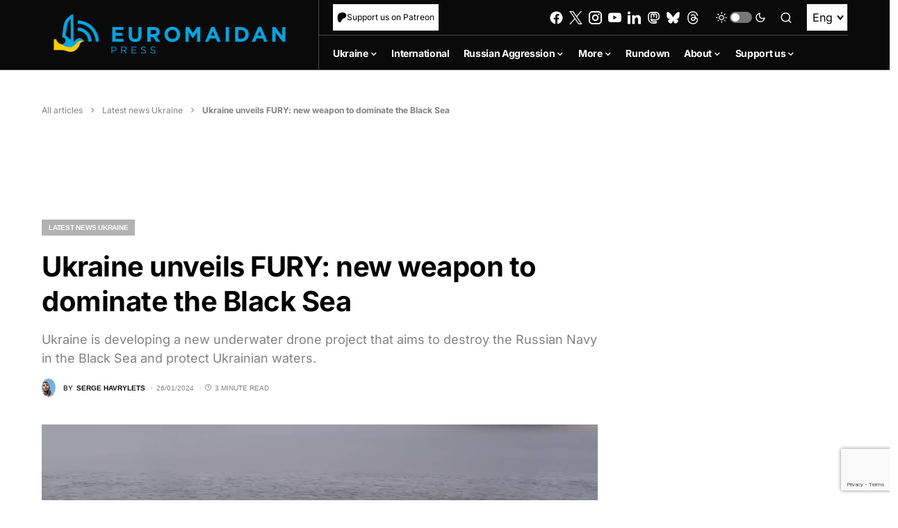

--- FILE ---
content_type: text/html; charset=UTF-8
request_url: https://euromaidanpress.com/2024/01/26/ukraine-unveils-fury-new-weapon-to-dominate-the-black-sea/?swcfpc=1
body_size: 79305
content:
<!doctype html>
<html lang="en-US" itemscope itemtype="https://schema.org/BlogPosting">
<head>
	<meta charset="UTF-8" />
	<meta name="viewport" content="width=device-width, initial-scale=1" />
	<link rel="profile" href="https://gmpg.org/xfn/11" />

  <!-- wp_head start -->
	<meta name='robots' content='index, follow, max-image-preview:large, max-snippet:-1, max-video-preview:-1' />
	<style>img:is([sizes="auto" i], [sizes^="auto," i]) { contain-intrinsic-size: 3000px 1500px }</style>
	<link rel="alternate" hreflang="en" href="https://euromaidanpress.com/2024/01/26/ukraine-unveils-fury-new-weapon-to-dominate-the-black-sea/" />
<link rel="alternate" hreflang="x-default" href="https://euromaidanpress.com/2024/01/26/ukraine-unveils-fury-new-weapon-to-dominate-the-black-sea/" />

	<!-- This site is optimized with the Yoast SEO plugin v26.7 - https://yoast.com/wordpress/plugins/seo/ -->
	<title>Ukraine unveils FURY: new weapon to dominate the Black Sea </title>
	<meta name="description" content="Ukraine is developing a new underwater drone project that aims to destroy the Russian Navy in the Black Sea and protect Ukrainian waters." />
	<link rel="canonical" href="https://euromaidanpress.com/2024/01/26/ukraine-unveils-fury-new-weapon-to-dominate-the-black-sea/" />
	<meta property="og:locale" content="en_US" />
	<meta property="og:type" content="article" />
	<meta property="og:title" content="Ukraine unveils FURY: new weapon to dominate the Black Sea " />
	<meta property="og:description" content="Ukraine is developing a new underwater drone project that aims to destroy the Russian Navy in the Black Sea and protect Ukrainian waters." />
	<meta property="og:url" content="https://euromaidanpress.com/2024/01/26/ukraine-unveils-fury-new-weapon-to-dominate-the-black-sea/" />
	<meta property="og:site_name" content="Euromaidan Press" />
	<meta property="article:author" content="https://www.facebook.com/gavrylets.serge/" />
	<meta property="article:published_time" content="2024-01-26T17:40:36+00:00" />
	<meta property="article:modified_time" content="2024-01-26T17:46:45+00:00" />
	<meta property="og:image" content="https://euromaidanpress.com/wp-content/uploads/2023/09/Marichak-drone.jpg" />
	<meta property="og:image:width" content="1440" />
	<meta property="og:image:height" content="1080" />
	<meta property="og:image:type" content="image/jpeg" />
	<meta name="author" content="Serge Havrylets" />
	<meta name="twitter:card" content="summary_large_image" />
	<meta name="twitter:label1" content="Written by" />
	<meta name="twitter:data1" content="Serge Havrylets" />
	<meta name="twitter:label2" content="Est. reading time" />
	<meta name="twitter:data2" content="2 minutes" />
	<script type="application/ld+json" class="yoast-schema-graph">{"@context":"https://schema.org","@graph":[{"@type":"Article","@id":"https://euromaidanpress.com/2024/01/26/ukraine-unveils-fury-new-weapon-to-dominate-the-black-sea/#article","isPartOf":{"@id":"https://euromaidanpress.com/2024/01/26/ukraine-unveils-fury-new-weapon-to-dominate-the-black-sea/"},"author":[{"@id":"https://euromaidanpress.com/#/schema/person/2be48087449a39e9c2785d3a1787b904"}],"headline":"Ukraine unveils FURY: new weapon to dominate the Black Sea ","datePublished":"2024-01-26T17:40:36+00:00","dateModified":"2024-01-26T17:46:45+00:00","mainEntityOfPage":{"@id":"https://euromaidanpress.com/2024/01/26/ukraine-unveils-fury-new-weapon-to-dominate-the-black-sea/"},"wordCount":500,"image":{"@id":"https://euromaidanpress.com/2024/01/26/ukraine-unveils-fury-new-weapon-to-dominate-the-black-sea/#primaryimage"},"thumbnailUrl":"https://euromaidanpress.com/wp-content/uploads/2023/09/Marichak-drone.jpg","keywords":["Black Sea","drones","maritime drones","naval drones","Russia's Black Sea Fleet","Ukraine","underwater drones"],"articleSection":["Latest news Ukraine"],"inLanguage":"en-US"},{"@type":"WebPage","@id":"https://euromaidanpress.com/2024/01/26/ukraine-unveils-fury-new-weapon-to-dominate-the-black-sea/","url":"https://euromaidanpress.com/2024/01/26/ukraine-unveils-fury-new-weapon-to-dominate-the-black-sea/","name":"Ukraine unveils FURY: new weapon to dominate the Black Sea ","isPartOf":{"@id":"https://euromaidanpress.com/#website"},"primaryImageOfPage":{"@id":"https://euromaidanpress.com/2024/01/26/ukraine-unveils-fury-new-weapon-to-dominate-the-black-sea/#primaryimage"},"image":{"@id":"https://euromaidanpress.com/2024/01/26/ukraine-unveils-fury-new-weapon-to-dominate-the-black-sea/#primaryimage"},"thumbnailUrl":"https://euromaidanpress.com/wp-content/uploads/2023/09/Marichak-drone.jpg","datePublished":"2024-01-26T17:40:36+00:00","dateModified":"2024-01-26T17:46:45+00:00","author":{"@id":"https://euromaidanpress.com/#/schema/person/2be48087449a39e9c2785d3a1787b904"},"description":"Ukraine is developing a new underwater drone project that aims to destroy the Russian Navy in the Black Sea and protect Ukrainian waters.","breadcrumb":{"@id":"https://euromaidanpress.com/2024/01/26/ukraine-unveils-fury-new-weapon-to-dominate-the-black-sea/#breadcrumb"},"inLanguage":"en-US","potentialAction":[{"@type":"ReadAction","target":["https://euromaidanpress.com/2024/01/26/ukraine-unveils-fury-new-weapon-to-dominate-the-black-sea/"]}]},{"@type":"ImageObject","inLanguage":"en-US","@id":"https://euromaidanpress.com/2024/01/26/ukraine-unveils-fury-new-weapon-to-dominate-the-black-sea/#primaryimage","url":"https://euromaidanpress.com/wp-content/uploads/2023/09/Marichak-drone.jpg","contentUrl":"https://euromaidanpress.com/wp-content/uploads/2023/09/Marichak-drone.jpg","width":1440,"height":1080,"caption":"A Ukrainian-made Marichka kamikaze underwater drone. Illustrative image: screenshot from a Reporting From Ukraine video."},{"@type":"BreadcrumbList","@id":"https://euromaidanpress.com/2024/01/26/ukraine-unveils-fury-new-weapon-to-dominate-the-black-sea/#breadcrumb","itemListElement":[{"@type":"ListItem","position":1,"name":"All articles","item":"https://euromaidanpress.com/all-articles/"},{"@type":"ListItem","position":2,"name":"Latest news Ukraine","item":"https://euromaidanpress.com/category/news-ukraine/"},{"@type":"ListItem","position":3,"name":"Ukraine unveils FURY: new weapon to dominate the Black Sea "}]},{"@type":"WebSite","@id":"https://euromaidanpress.com/#website","url":"https://euromaidanpress.com/","name":"Euromaidan Press","description":"Ukraine news and views","potentialAction":[{"@type":"SearchAction","target":{"@type":"EntryPoint","urlTemplate":"https://euromaidanpress.com/?s={search_term_string}"},"query-input":{"@type":"PropertyValueSpecification","valueRequired":true,"valueName":"search_term_string"}}],"inLanguage":"en-US"},{"@type":"Person","@id":"https://euromaidanpress.com/#/schema/person/2be48087449a39e9c2785d3a1787b904","name":"Serge Havrylets","image":{"@type":"ImageObject","inLanguage":"en-US","@id":"https://euromaidanpress.com/#/schema/person/image/85d1791e418d9f0ccc0ef7d114033bfb","url":"https://secure.gravatar.com/avatar/e4bb62b254a60a7bd591aa6968e634c4b5db776411bd9ec6e46f81ff5f97bafc?s=96&d=mm&r=g","contentUrl":"https://secure.gravatar.com/avatar/e4bb62b254a60a7bd591aa6968e634c4b5db776411bd9ec6e46f81ff5f97bafc?s=96&d=mm&r=g","caption":"Serge Havrylets"},"description":"Serge Havrylets is a Kyiv-based journalist and screenwriter with a deep interest in politics, filmmaking and anthropology. His pitch-winning script for the Ukrainian film \"Brass Band\" was set to become a movie in 2022, but the Russian invasion of Ukraine put the film industry in his country on hold. Sergii covers political and cultural life in Ukraine and abroad.","sameAs":["https://www.facebook.com/gavrylets.serge/"],"url":"https://euromaidanpress.com/author/sergehavrylets/"}]}</script>
	<!-- / Yoast SEO plugin. -->


<link rel='dns-prefetch' href='//static2.euromaidanpress.com' />
<link rel="alternate" type="application/rss+xml" title="Euromaidan Press &raquo; Feed" href="https://euromaidanpress.com/feed/" />
<link rel="alternate" type="application/rss+xml" title="Euromaidan Press &raquo; Comments Feed" href="https://euromaidanpress.com/comments/feed/" />
			<link rel="preload" href="https://static2.euromaidanpress.com/wp-content/plugins/canvas/assets/fonts/canvas-icons.woff" as="font" type="font/woff" crossorigin>
			<script>
window._wpemojiSettings = {"baseUrl":"https:\/\/s.w.org\/images\/core\/emoji\/16.0.1\/72x72\/","ext":".png","svgUrl":"https:\/\/s.w.org\/images\/core\/emoji\/16.0.1\/svg\/","svgExt":".svg","source":{"concatemoji":"https:\/\/euromaidanpress.com\/wp-includes\/js\/wp-emoji-release.min.js?ver=8fdba4b8725180f69d0c1fa458db7e77"}};
/*! This file is auto-generated */
!function(s,n){var o,i,e;function c(e){try{var t={supportTests:e,timestamp:(new Date).valueOf()};sessionStorage.setItem(o,JSON.stringify(t))}catch(e){}}function p(e,t,n){e.clearRect(0,0,e.canvas.width,e.canvas.height),e.fillText(t,0,0);var t=new Uint32Array(e.getImageData(0,0,e.canvas.width,e.canvas.height).data),a=(e.clearRect(0,0,e.canvas.width,e.canvas.height),e.fillText(n,0,0),new Uint32Array(e.getImageData(0,0,e.canvas.width,e.canvas.height).data));return t.every(function(e,t){return e===a[t]})}function u(e,t){e.clearRect(0,0,e.canvas.width,e.canvas.height),e.fillText(t,0,0);for(var n=e.getImageData(16,16,1,1),a=0;a<n.data.length;a++)if(0!==n.data[a])return!1;return!0}function f(e,t,n,a){switch(t){case"flag":return n(e,"\ud83c\udff3\ufe0f\u200d\u26a7\ufe0f","\ud83c\udff3\ufe0f\u200b\u26a7\ufe0f")?!1:!n(e,"\ud83c\udde8\ud83c\uddf6","\ud83c\udde8\u200b\ud83c\uddf6")&&!n(e,"\ud83c\udff4\udb40\udc67\udb40\udc62\udb40\udc65\udb40\udc6e\udb40\udc67\udb40\udc7f","\ud83c\udff4\u200b\udb40\udc67\u200b\udb40\udc62\u200b\udb40\udc65\u200b\udb40\udc6e\u200b\udb40\udc67\u200b\udb40\udc7f");case"emoji":return!a(e,"\ud83e\udedf")}return!1}function g(e,t,n,a){var r="undefined"!=typeof WorkerGlobalScope&&self instanceof WorkerGlobalScope?new OffscreenCanvas(300,150):s.createElement("canvas"),o=r.getContext("2d",{willReadFrequently:!0}),i=(o.textBaseline="top",o.font="600 32px Arial",{});return e.forEach(function(e){i[e]=t(o,e,n,a)}),i}function t(e){var t=s.createElement("script");t.src=e,t.defer=!0,s.head.appendChild(t)}"undefined"!=typeof Promise&&(o="wpEmojiSettingsSupports",i=["flag","emoji"],n.supports={everything:!0,everythingExceptFlag:!0},e=new Promise(function(e){s.addEventListener("DOMContentLoaded",e,{once:!0})}),new Promise(function(t){var n=function(){try{var e=JSON.parse(sessionStorage.getItem(o));if("object"==typeof e&&"number"==typeof e.timestamp&&(new Date).valueOf()<e.timestamp+604800&&"object"==typeof e.supportTests)return e.supportTests}catch(e){}return null}();if(!n){if("undefined"!=typeof Worker&&"undefined"!=typeof OffscreenCanvas&&"undefined"!=typeof URL&&URL.createObjectURL&&"undefined"!=typeof Blob)try{var e="postMessage("+g.toString()+"("+[JSON.stringify(i),f.toString(),p.toString(),u.toString()].join(",")+"));",a=new Blob([e],{type:"text/javascript"}),r=new Worker(URL.createObjectURL(a),{name:"wpTestEmojiSupports"});return void(r.onmessage=function(e){c(n=e.data),r.terminate(),t(n)})}catch(e){}c(n=g(i,f,p,u))}t(n)}).then(function(e){for(var t in e)n.supports[t]=e[t],n.supports.everything=n.supports.everything&&n.supports[t],"flag"!==t&&(n.supports.everythingExceptFlag=n.supports.everythingExceptFlag&&n.supports[t]);n.supports.everythingExceptFlag=n.supports.everythingExceptFlag&&!n.supports.flag,n.DOMReady=!1,n.readyCallback=function(){n.DOMReady=!0}}).then(function(){return e}).then(function(){var e;n.supports.everything||(n.readyCallback(),(e=n.source||{}).concatemoji?t(e.concatemoji):e.wpemoji&&e.twemoji&&(t(e.twemoji),t(e.wpemoji)))}))}((window,document),window._wpemojiSettings);
</script>
<link rel='stylesheet' id='simple_tooltips_style-css' href='https://static2.euromaidanpress.com/wp-content/plugins/simple-tooltips/zebra_tooltips.css?ver=8fdba4b8725180f69d0c1fa458db7e77' media='all' />
<link rel='stylesheet' id='canvas-css' href='https://static2.euromaidanpress.com/wp-content/plugins/canvas/assets/css/canvas.css?ver=2.5.0' media='all' />
<link rel='alternate stylesheet' id='powerkit-icons-css' href='https://static2.euromaidanpress.com/wp-content/plugins/powerkit/assets/fonts/powerkit-icons.woff?ver=3.0.0' as='font' type='font/wof' crossorigin />
<link rel='stylesheet' id='powerkit-css' href='https://static2.euromaidanpress.com/wp-content/plugins/powerkit/assets/css/powerkit.css?ver=3.0.0' media='all' />
<style id='wp-emoji-styles-inline-css'>

	img.wp-smiley, img.emoji {
		display: inline !important;
		border: none !important;
		box-shadow: none !important;
		height: 1em !important;
		width: 1em !important;
		margin: 0 0.07em !important;
		vertical-align: -0.1em !important;
		background: none !important;
		padding: 0 !important;
	}
</style>
<link rel='stylesheet' id='wp-block-library-css' href='https://euromaidanpress.com/wp-includes/css/dist/block-library/style.min.css?ver=8fdba4b8725180f69d0c1fa458db7e77' media='all' />
<style id='classic-theme-styles-inline-css'>
/*! This file is auto-generated */
.wp-block-button__link{color:#fff;background-color:#32373c;border-radius:9999px;box-shadow:none;text-decoration:none;padding:calc(.667em + 2px) calc(1.333em + 2px);font-size:1.125em}.wp-block-file__button{background:#32373c;color:#fff;text-decoration:none}
</style>
<style id='demchco-explore-further-style-inline-css'>
/*!**************************************************************************************************************************************************************************************************************************************************************************************************!*\
  !*** css ./node_modules/css-loader/dist/cjs.js??ruleSet[1].rules[3].use[1]!./node_modules/@wordpress/scripts/node_modules/postcss-loader/dist/cjs.js??ruleSet[1].rules[3].use[2]!./node_modules/sass-loader/dist/cjs.js??ruleSet[1].rules[3].use[3]!./src/blocks/explore-further.php/style.scss ***!
  \**************************************************************************************************************************************************************************************************************************************************************************************************/
.explore-further {
  position: relative;
  display: flex;
  gap: 20px;
  border: 1px solid #00B1EC;
  transition: border-color 0.2s ease;
  padding: 25px;
}
.explore-further:hover h4 {
  color: #00B1EC;
}
@media (max-width: 1365px) {
  .explore-further {
    gap: 10px;
    padding: 15px;
  }
}
@media (max-width: 767px) {
  .explore-further {
    flex-direction: column-reverse;
    gap: 10px;
  }
}
.explore-further__img {
  position: relative;
  flex: 0 0 180px;
}
.explore-further__img img {
  height: auto;
  width: 180px;
}
@media (max-width: 767px) {
  .explore-further__img {
    width: 100%;
    flex: auto;
  }
}
.explore-further__img:after {
  position: absolute;
  top: 0;
  right: 0;
  display: block;
  content: url([data-uri]);
  flex: 34px 0 0;
  height: 34px;
  display: none;
}
@media (max-width: 767px) {
  .explore-further__img:after {
    display: block;
  }
}
.explore-further__body {
  display: flex;
  flex-direction: column;
  gap: 5px;
}
.explore-further__body:after {
  display: block;
  flex: 34px 0 0;
  height: 34px;
  content: url([data-uri]);
}
@media (max-width: 767px) {
  .explore-further__body:after {
    display: none;
  }
}
.explore-further__cat {
  display: block;
  font-family: "Inter";
  font-weight: 600;
  font-size: 0.6875rem;
  color: #00b1ec;
}
.explore-further__title {
  margin-bottom: unset;
  font-family: "Inter";
  font-weight: 500;
  font-size: 1.375rem;
  line-height: 130%;
  color: #000;
  transition: color 0.2s ease;
}
@media (max-width: 1024px) {
  .explore-further__title {
    font-size: 1.125rem;
  }
}
@media (max-width: 576px) {
  .explore-further__title {
    font-size: 1rem;
  }
}
[data-scheme=dark] .explore-further__title {
  color: #fff;
}
.explore-further a {
  position: absolute;
  top: 0;
  left: 0;
  right: 0;
  bottom: 0;
  z-index: 1;
}

/*# sourceMappingURL=style-script.css.map*/
</style>
<style id='demchco-meduza-style-inline-css'>
/*!*************************************************************************************************************************************************************************************************************************************************************************************!*\
  !*** css ./node_modules/css-loader/dist/cjs.js??ruleSet[1].rules[3].use[1]!./node_modules/@wordpress/scripts/node_modules/postcss-loader/dist/cjs.js??ruleSet[1].rules[3].use[2]!./node_modules/sass-loader/dist/cjs.js??ruleSet[1].rules[3].use[3]!./src/blocks/meduza/style.scss ***!
  \*************************************************************************************************************************************************************************************************************************************************************************************/
.cs-scroll-sticky + main .meduza-item {
  scroll-margin-top: 80px;
}

.meduza-blocks__inner {
  background-color: #E0F2FE;
}
.meduza-blocks__items {
  padding: 20px 30px;
}
@media (max-width: 1365px) {
  .meduza-blocks__items {
    padding: 20px;
  }
}
@media (max-width: 576px) {
  .meduza-blocks__items {
    padding: 10px;
  }
}
.meduza-blocks__nav {
  position: sticky;
  z-index: 3;
  top: 60px;
  margin-bottom: 40px;
  padding: 0 20px;
  background-color: #E0F2FE;
  transition: all 0.4s ease;
}
@media (max-width: 1024px) {
  .meduza-blocks__nav {
    top: 60px;
  }
}
.meduza-blocks__nav-title {
  display: flex;
  justify-content: space-between;
  align-items: center;
  margin-bottom: unset;
  padding: 12px 0;
  font-weight: 700;
  font-size: 1.125rem;
  line-height: 125%;
  color: #000;
  cursor: pointer;
}
[data-scheme=dark] .meduza-blocks__nav-title {
  color: #4e4e4e;
}
.meduza-blocks__nav-title::after {
  display: block;
  content: "";
  width: 12px;
  height: 7px;
  background-image: url([data-uri]);
  background-repeat: no-repeat;
  background-size: 100%;
  transition: transform 0.15s ease;
}
.nav-open .meduza-blocks__nav-title::after {
  transform: scaleY(-1);
}
.meduza-blocks__nav-list {
  display: none;
  overflow: hidden;
  list-style: none;
  padding-left: unset;
  padding: 0 20px 12px 0;
  max-height: 400px;
  overflow-y: auto;
}
.meduza-blocks__nav-list::-webkit-scrollbar {
  width: 3px;
  height: 2px;
}
.meduza-blocks__nav-list::-webkit-scrollbar-track {
  background-color: #c7d2d9;
}
.meduza-blocks__nav-list::-webkit-scrollbar-thumb {
  background: #000;
}
.nav-open .meduza-blocks__nav-list {
  display: block;
}
.meduza-blocks__nav-list li {
  padding: 10px 0;
  border-bottom: 1px solid rgba(0, 0, 0, 0.08);
  font-family: "Inter";
  font-weight: 600;
  font-size: 14px;
  line-height: 125%;
  color: #000;
  cursor: pointer;
  transition: color 0.3s ease;
  overflow: hidden;
  text-overflow: ellipsis;
  white-space: nowrap;
}
[data-scheme=dark] .meduza-blocks__nav-list li {
  color: #4e4e4e;
}
.meduza-blocks__nav-list li:hover {
  color: #385898;
}
.meduza-blocks__nav-list li:last-child {
  border-bottom: unset;
}
.meduza-blocks__nav:after {
  position: absolute;
  right: 0;
  bottom: 0;
  z-index: 1;
  display: block;
  content: "";
  width: 25px;
  height: 15px;
  background-color: #E0F2FE;
}

.meduza-item {
  scroll-margin-top: 130px;
  margin-top: 30px;
  padding: 40px 20px;
  background-color: #ffffff;
}
[data-scheme=dark] .meduza-item {
  background-color: #1c1c1c;
  color: #fff;
}
.meduza-item:first-child {
  margin-top: unset;
}
@media (max-width: 1024px) {
  .meduza-item {
    padding: 40px 20px;
  }
}
@media (max-width: 576px) {
  .meduza-item {
    margin-top: 20px;
    padding: 32px 10px;
  }
}
.meduza-item__header {
  text-align: center;
}
.meduza-item span {
  font-family: "Inter";
  font-weight: 700;
  font-size: 1.125rem;
  line-height: 125%;
}
.meduza-item__title {
  text-align: center;
  margin-bottom: 40px;
  padding-top: 5px;
  padding-bottom: 40px;
  font-family: "Inter";
  font-weight: 700;
  font-size: 1.125rem;
  line-height: 125%;
  border-bottom: 1px solid #E0F2FE;
}
@media (max-width: 576px) {
  .meduza-item__title {
    margin-bottom: 32px;
    padding-bottom: 32px;
  }
}
[data-scheme=dark] .meduza-item__content {
  color: #fff;
}
.single .meduza-item__content a {
  transition: color 0.2s ease;
}
.single .meduza-item__content a:hover {
  color: #000 !important;
}
.meduza-item__content blockquote {
  padding: 40px 30px;
  background-color: #f8f9fa;
  color: #000;
}
[data-scheme=dark] .meduza-item__content blockquote {
  color: #4e4e4e;
}
.meduza-item__content blockquote p {
  margin-bottom: unset;
}
.meduza-item__content figure {
  width: 100% !important;
  margin-top: 40px;
  cursor: pointer;
}
.meduza-item__content figure img {
  width: 100%;
}
.meduza-item__content figure figcaption.wp-caption-text {
  font-family: "Inter";
  text-align: center;
  margin: 6px 0 0;
}
.meduza-item__content p:last-child {
  margin-bottom: unset;
}

.explore-item {
  background-color: #fff;
  padding: 0 20px 30px 20px;
}
[data-scheme=dark] .explore-item {
  margin-top: -1px;
  background-color: #1c1c1c;
  color: #fff;
}
@media (max-width: 576px) {
  .explore-item {
    padding: 0 15px 25px;
  }
}
.explore-item__wrap {
  padding: 25px;
  border: 1px solid #00B1EC;
  position: relative;
  display: flex;
  gap: 20px;
  transition: border-color 0.2s ease;
}
.explore-item__wrap:hover {
  border-color: #385898;
}
.explore-item__wrap:hover h4 {
  color: #00B1EC;
}
@media (max-width: 1365px) {
  .explore-item__wrap {
    padding: 15px;
  }
}
@media (max-width: 767px) {
  .explore-item__wrap {
    flex-direction: column-reverse;
    gap: 10px;
  }
}
.explore-item__img {
  position: relative;
  flex: 0 0 180px;
}
.explore-item__img img {
  height: auto;
  width: 180px;
}
@media (max-width: 767px) {
  .explore-item__img {
    width: 100%;
    flex: auto;
  }
}
.explore-item__img:after {
  position: absolute;
  top: 0;
  right: 0;
  display: block;
  content: url([data-uri]);
  flex: 34px 0 0;
  height: 34px;
  display: none;
}
@media (max-width: 767px) {
  .explore-item__img:after {
    display: block;
  }
}
.explore-item__body {
  display: flex;
  flex-direction: column;
  gap: 5px;
}
.explore-item__body:after {
  display: block;
  flex: 34px 0 0;
  height: 34px;
  content: url([data-uri]);
}
@media (max-width: 767px) {
  .explore-item__body:after {
    display: none;
  }
}
.explore-item__cat {
  display: block;
  font-family: "Inter";
  font-weight: 600;
  font-size: 0.875rem;
  color: #00b1ec;
}
.explore-item__title {
  margin-bottom: unset;
  font-family: "Inter";
  font-weight: 500;
  font-size: 1.375rem;
  line-height: 130%;
  color: #000;
  transition: color 0.2s ease;
}
@media (max-width: 1365px) {
  .explore-item__title {
    font-size: 1.125rem;
  }
}
@media (max-width: 767px) {
  .explore-item__title {
    font-size: 1rem;
  }
}
[data-scheme=dark] .explore-item__title {
  color: #fff;
}
.explore-item a {
  position: absolute;
  top: 0;
  left: 0;
  right: 0;
  bottom: 0;
  z-index: 1;
}

.meduza-lightbox {
  display: none;
  align-items: center;
  flex-direction: column;
  justify-content: center;
  position: fixed;
  z-index: 1000;
  left: 0;
  top: 0;
  z-index: 10000000;
  width: 100%;
  height: 100%;
  overflow: auto;
  background-color: rgba(0, 0, 0, 0.9);
}
.meduza-lightbox__content {
  margin: auto;
  display: block;
  width: 60vw;
  height: auto;
  animation: fadeIn 0.3s;
  margin-top: 0;
  margin-bottom: 0;
  transition: transform 0.3s ease-in-out;
}
.meduza-lightbox__caption {
  color: #fff;
  text-align: center;
  padding: 10px 0;
}
.meduza-lightbox__close {
  position: absolute;
  top: 20px;
  right: 35px;
  z-index: 10;
  color: #fff;
  font-size: 40px;
  font-weight: bold;
  cursor: pointer;
}

@keyframes fadeIn {
  from {
    opacity: 0;
  }
  to {
    opacity: 1;
  }
}

/*# sourceMappingURL=style-script.css.map*/
</style>
<style id='demchco-read-also-style-inline-css'>
/*!****************************************************************************************************************************************************************************************************************************************************************************************!*\
  !*** css ./node_modules/css-loader/dist/cjs.js??ruleSet[1].rules[3].use[1]!./node_modules/@wordpress/scripts/node_modules/postcss-loader/dist/cjs.js??ruleSet[1].rules[3].use[2]!./node_modules/sass-loader/dist/cjs.js??ruleSet[1].rules[3].use[3]!./src/blocks/read-also/style.scss ***!
  \****************************************************************************************************************************************************************************************************************************************************************************************/
.read-also {
  background-color: #fff;
}
[data-scheme=dark] .read-also {
  background-color: #1c1c1c;
}
.read-also__inner {
  padding: 20px 25px;
  border: 1px solid #00B1EC;
}
@media (max-width: 1024px) {
  .read-also__inner {
    padding: 15px;
  }
}
.read-also__headline {
  margin-bottom: unset;
  font-family: "Inter";
  font-weight: 600;
  font-size: 1.375rem !important;
  line-height: 125%;
}
.read-also__list {
  margin-bottom: unset;
  list-style: none;
  padding-left: 0;
}
.read-also__list li {
  position: relative;
  padding: 16px 44px 16px 0;
  border-bottom: 1px solid rgba(0, 0, 0, 0.08);
}
@media (max-width: 1365px) {
  .read-also__list li {
    font-size: 14px;
  }
}
[data-scheme=dark] .read-also__list li {
  border-bottom: 1px solid rgba(255, 255, 255, 0.15);
}
.read-also__list li:after {
  position: absolute;
  top: 8px;
  right: 0;
  display: block;
  content: url([data-uri]);
  flex: 34px 0 0;
  height: 34px;
}
.read-also__list li:last-child {
  border-bottom: unset;
}
.read-also__suptitle {
  display: block;
  width: 100%;
  margin-bottom: 5px;
  font-family: "Inter";
  font-weight: 600;
  font-size: 0.6875rem;
  line-height: 120%;
  color: #00B1EC;
  transition: color 0.2s ease;
}
.read-also__title h3 {
  display: block;
  width: 100%;
  font-weight: 600;
  font-size: 1rem !important;
  color: #000;
  transition: color 0.2s ease;
  margin-bottom: unset;
  cursor: pointer;
}
@media (max-width: 1024px) {
  .read-also__title h3 {
    font-size: 0.875rem;
  }
}
.read-also__title h3:hover {
  color: #00B1EC;
}
[data-scheme=dark] .read-also__title h3 {
  color: #fff;
}
[data-scheme=dark] .read-also__title h3:hover {
  color: #00B1EC;
}

/*# sourceMappingURL=style-script.css.map*/
</style>
<style id='co-authors-plus-coauthors-style-inline-css'>
.wp-block-co-authors-plus-coauthors.is-layout-flow [class*=wp-block-co-authors-plus]{display:inline}

</style>
<style id='co-authors-plus-avatar-style-inline-css'>
.wp-block-co-authors-plus-avatar :where(img){height:auto;max-width:100%;vertical-align:bottom}.wp-block-co-authors-plus-coauthors.is-layout-flow .wp-block-co-authors-plus-avatar :where(img){vertical-align:middle}.wp-block-co-authors-plus-avatar:is(.alignleft,.alignright){display:table}.wp-block-co-authors-plus-avatar.aligncenter{display:table;margin-inline:auto}

</style>
<style id='co-authors-plus-image-style-inline-css'>
.wp-block-co-authors-plus-image{margin-bottom:0}.wp-block-co-authors-plus-image :where(img){height:auto;max-width:100%;vertical-align:bottom}.wp-block-co-authors-plus-coauthors.is-layout-flow .wp-block-co-authors-plus-image :where(img){vertical-align:middle}.wp-block-co-authors-plus-image:is(.alignfull,.alignwide) :where(img){width:100%}.wp-block-co-authors-plus-image:is(.alignleft,.alignright){display:table}.wp-block-co-authors-plus-image.aligncenter{display:table;margin-inline:auto}

</style>
<link rel='stylesheet' id='canvas-block-alert-style-css' href='https://static2.euromaidanpress.com/wp-content/plugins/canvas/components/basic-elements/block-alert/block.css?ver=1750084756' media='all' />
<link rel='stylesheet' id='canvas-block-progress-style-css' href='https://static2.euromaidanpress.com/wp-content/plugins/canvas/components/basic-elements/block-progress/block.css?ver=1750084756' media='all' />
<link rel='stylesheet' id='canvas-block-collapsibles-style-css' href='https://static2.euromaidanpress.com/wp-content/plugins/canvas/components/basic-elements/block-collapsibles/block.css?ver=1750084756' media='all' />
<link rel='stylesheet' id='canvas-block-tabs-style-css' href='https://static2.euromaidanpress.com/wp-content/plugins/canvas/components/basic-elements/block-tabs/block.css?ver=1750084756' media='all' />
<link rel='stylesheet' id='canvas-block-section-heading-style-css' href='https://static2.euromaidanpress.com/wp-content/plugins/canvas/components/basic-elements/block-section-heading/block.css?ver=1750084756' media='all' />
<link rel='stylesheet' id='canvas-block-row-style-css' href='https://static2.euromaidanpress.com/wp-content/plugins/canvas/components/layout-blocks/block-row/block-row.css?ver=1750084756' media='all' />
<link rel='stylesheet' id='canvas-justified-gallery-block-style-css' href='https://static2.euromaidanpress.com/wp-content/plugins/canvas/components/justified-gallery/block/block-justified-gallery.css?ver=1750084756' media='all' />
<link rel='stylesheet' id='canvas-slider-gallery-block-style-css' href='https://static2.euromaidanpress.com/wp-content/plugins/canvas/components/slider-gallery/block/block-slider-gallery.css?ver=1750084756' media='all' />
<link rel='stylesheet' id='canvas-block-posts-sidebar-css' href='https://static2.euromaidanpress.com/wp-content/plugins/canvas/components/posts/block-posts-sidebar/block-posts-sidebar.css?ver=1750084756' media='all' />
<style id='global-styles-inline-css'>
:root{--wp--preset--aspect-ratio--square: 1;--wp--preset--aspect-ratio--4-3: 4/3;--wp--preset--aspect-ratio--3-4: 3/4;--wp--preset--aspect-ratio--3-2: 3/2;--wp--preset--aspect-ratio--2-3: 2/3;--wp--preset--aspect-ratio--16-9: 16/9;--wp--preset--aspect-ratio--9-16: 9/16;--wp--preset--color--black: #000000;--wp--preset--color--cyan-bluish-gray: #abb8c3;--wp--preset--color--white: #FFFFFF;--wp--preset--color--pale-pink: #f78da7;--wp--preset--color--vivid-red: #cf2e2e;--wp--preset--color--luminous-vivid-orange: #ff6900;--wp--preset--color--luminous-vivid-amber: #fcb900;--wp--preset--color--light-green-cyan: #7bdcb5;--wp--preset--color--vivid-green-cyan: #00d084;--wp--preset--color--pale-cyan-blue: #8ed1fc;--wp--preset--color--vivid-cyan-blue: #0693e3;--wp--preset--color--vivid-purple: #9b51e0;--wp--preset--color--blue: #59BACC;--wp--preset--color--green: #58AD69;--wp--preset--color--orange: #FFBC49;--wp--preset--color--red: #e32c26;--wp--preset--color--gray-50: #f8f9fa;--wp--preset--color--gray-100: #f8f9fb;--wp--preset--color--gray-200: #e9ecef;--wp--preset--color--secondary: #818181;--wp--preset--gradient--vivid-cyan-blue-to-vivid-purple: linear-gradient(135deg,rgba(6,147,227,1) 0%,rgb(155,81,224) 100%);--wp--preset--gradient--light-green-cyan-to-vivid-green-cyan: linear-gradient(135deg,rgb(122,220,180) 0%,rgb(0,208,130) 100%);--wp--preset--gradient--luminous-vivid-amber-to-luminous-vivid-orange: linear-gradient(135deg,rgba(252,185,0,1) 0%,rgba(255,105,0,1) 100%);--wp--preset--gradient--luminous-vivid-orange-to-vivid-red: linear-gradient(135deg,rgba(255,105,0,1) 0%,rgb(207,46,46) 100%);--wp--preset--gradient--very-light-gray-to-cyan-bluish-gray: linear-gradient(135deg,rgb(238,238,238) 0%,rgb(169,184,195) 100%);--wp--preset--gradient--cool-to-warm-spectrum: linear-gradient(135deg,rgb(74,234,220) 0%,rgb(151,120,209) 20%,rgb(207,42,186) 40%,rgb(238,44,130) 60%,rgb(251,105,98) 80%,rgb(254,248,76) 100%);--wp--preset--gradient--blush-light-purple: linear-gradient(135deg,rgb(255,206,236) 0%,rgb(152,150,240) 100%);--wp--preset--gradient--blush-bordeaux: linear-gradient(135deg,rgb(254,205,165) 0%,rgb(254,45,45) 50%,rgb(107,0,62) 100%);--wp--preset--gradient--luminous-dusk: linear-gradient(135deg,rgb(255,203,112) 0%,rgb(199,81,192) 50%,rgb(65,88,208) 100%);--wp--preset--gradient--pale-ocean: linear-gradient(135deg,rgb(255,245,203) 0%,rgb(182,227,212) 50%,rgb(51,167,181) 100%);--wp--preset--gradient--electric-grass: linear-gradient(135deg,rgb(202,248,128) 0%,rgb(113,206,126) 100%);--wp--preset--gradient--midnight: linear-gradient(135deg,rgb(2,3,129) 0%,rgb(40,116,252) 100%);--wp--preset--font-size--small: 13px;--wp--preset--font-size--medium: 20px;--wp--preset--font-size--large: 36px;--wp--preset--font-size--x-large: 42px;--wp--preset--spacing--20: 0.44rem;--wp--preset--spacing--30: 0.67rem;--wp--preset--spacing--40: 1rem;--wp--preset--spacing--50: 1.5rem;--wp--preset--spacing--60: 2.25rem;--wp--preset--spacing--70: 3.38rem;--wp--preset--spacing--80: 5.06rem;--wp--preset--shadow--natural: 6px 6px 9px rgba(0, 0, 0, 0.2);--wp--preset--shadow--deep: 12px 12px 50px rgba(0, 0, 0, 0.4);--wp--preset--shadow--sharp: 6px 6px 0px rgba(0, 0, 0, 0.2);--wp--preset--shadow--outlined: 6px 6px 0px -3px rgba(255, 255, 255, 1), 6px 6px rgba(0, 0, 0, 1);--wp--preset--shadow--crisp: 6px 6px 0px rgba(0, 0, 0, 1);}:where(.is-layout-flex){gap: 0.5em;}:where(.is-layout-grid){gap: 0.5em;}body .is-layout-flex{display: flex;}.is-layout-flex{flex-wrap: wrap;align-items: center;}.is-layout-flex > :is(*, div){margin: 0;}body .is-layout-grid{display: grid;}.is-layout-grid > :is(*, div){margin: 0;}:where(.wp-block-columns.is-layout-flex){gap: 2em;}:where(.wp-block-columns.is-layout-grid){gap: 2em;}:where(.wp-block-post-template.is-layout-flex){gap: 1.25em;}:where(.wp-block-post-template.is-layout-grid){gap: 1.25em;}.has-black-color{color: var(--wp--preset--color--black) !important;}.has-cyan-bluish-gray-color{color: var(--wp--preset--color--cyan-bluish-gray) !important;}.has-white-color{color: var(--wp--preset--color--white) !important;}.has-pale-pink-color{color: var(--wp--preset--color--pale-pink) !important;}.has-vivid-red-color{color: var(--wp--preset--color--vivid-red) !important;}.has-luminous-vivid-orange-color{color: var(--wp--preset--color--luminous-vivid-orange) !important;}.has-luminous-vivid-amber-color{color: var(--wp--preset--color--luminous-vivid-amber) !important;}.has-light-green-cyan-color{color: var(--wp--preset--color--light-green-cyan) !important;}.has-vivid-green-cyan-color{color: var(--wp--preset--color--vivid-green-cyan) !important;}.has-pale-cyan-blue-color{color: var(--wp--preset--color--pale-cyan-blue) !important;}.has-vivid-cyan-blue-color{color: var(--wp--preset--color--vivid-cyan-blue) !important;}.has-vivid-purple-color{color: var(--wp--preset--color--vivid-purple) !important;}.has-black-background-color{background-color: var(--wp--preset--color--black) !important;}.has-cyan-bluish-gray-background-color{background-color: var(--wp--preset--color--cyan-bluish-gray) !important;}.has-white-background-color{background-color: var(--wp--preset--color--white) !important;}.has-pale-pink-background-color{background-color: var(--wp--preset--color--pale-pink) !important;}.has-vivid-red-background-color{background-color: var(--wp--preset--color--vivid-red) !important;}.has-luminous-vivid-orange-background-color{background-color: var(--wp--preset--color--luminous-vivid-orange) !important;}.has-luminous-vivid-amber-background-color{background-color: var(--wp--preset--color--luminous-vivid-amber) !important;}.has-light-green-cyan-background-color{background-color: var(--wp--preset--color--light-green-cyan) !important;}.has-vivid-green-cyan-background-color{background-color: var(--wp--preset--color--vivid-green-cyan) !important;}.has-pale-cyan-blue-background-color{background-color: var(--wp--preset--color--pale-cyan-blue) !important;}.has-vivid-cyan-blue-background-color{background-color: var(--wp--preset--color--vivid-cyan-blue) !important;}.has-vivid-purple-background-color{background-color: var(--wp--preset--color--vivid-purple) !important;}.has-black-border-color{border-color: var(--wp--preset--color--black) !important;}.has-cyan-bluish-gray-border-color{border-color: var(--wp--preset--color--cyan-bluish-gray) !important;}.has-white-border-color{border-color: var(--wp--preset--color--white) !important;}.has-pale-pink-border-color{border-color: var(--wp--preset--color--pale-pink) !important;}.has-vivid-red-border-color{border-color: var(--wp--preset--color--vivid-red) !important;}.has-luminous-vivid-orange-border-color{border-color: var(--wp--preset--color--luminous-vivid-orange) !important;}.has-luminous-vivid-amber-border-color{border-color: var(--wp--preset--color--luminous-vivid-amber) !important;}.has-light-green-cyan-border-color{border-color: var(--wp--preset--color--light-green-cyan) !important;}.has-vivid-green-cyan-border-color{border-color: var(--wp--preset--color--vivid-green-cyan) !important;}.has-pale-cyan-blue-border-color{border-color: var(--wp--preset--color--pale-cyan-blue) !important;}.has-vivid-cyan-blue-border-color{border-color: var(--wp--preset--color--vivid-cyan-blue) !important;}.has-vivid-purple-border-color{border-color: var(--wp--preset--color--vivid-purple) !important;}.has-vivid-cyan-blue-to-vivid-purple-gradient-background{background: var(--wp--preset--gradient--vivid-cyan-blue-to-vivid-purple) !important;}.has-light-green-cyan-to-vivid-green-cyan-gradient-background{background: var(--wp--preset--gradient--light-green-cyan-to-vivid-green-cyan) !important;}.has-luminous-vivid-amber-to-luminous-vivid-orange-gradient-background{background: var(--wp--preset--gradient--luminous-vivid-amber-to-luminous-vivid-orange) !important;}.has-luminous-vivid-orange-to-vivid-red-gradient-background{background: var(--wp--preset--gradient--luminous-vivid-orange-to-vivid-red) !important;}.has-very-light-gray-to-cyan-bluish-gray-gradient-background{background: var(--wp--preset--gradient--very-light-gray-to-cyan-bluish-gray) !important;}.has-cool-to-warm-spectrum-gradient-background{background: var(--wp--preset--gradient--cool-to-warm-spectrum) !important;}.has-blush-light-purple-gradient-background{background: var(--wp--preset--gradient--blush-light-purple) !important;}.has-blush-bordeaux-gradient-background{background: var(--wp--preset--gradient--blush-bordeaux) !important;}.has-luminous-dusk-gradient-background{background: var(--wp--preset--gradient--luminous-dusk) !important;}.has-pale-ocean-gradient-background{background: var(--wp--preset--gradient--pale-ocean) !important;}.has-electric-grass-gradient-background{background: var(--wp--preset--gradient--electric-grass) !important;}.has-midnight-gradient-background{background: var(--wp--preset--gradient--midnight) !important;}.has-small-font-size{font-size: var(--wp--preset--font-size--small) !important;}.has-medium-font-size{font-size: var(--wp--preset--font-size--medium) !important;}.has-large-font-size{font-size: var(--wp--preset--font-size--large) !important;}.has-x-large-font-size{font-size: var(--wp--preset--font-size--x-large) !important;}
:where(.wp-block-post-template.is-layout-flex){gap: 1.25em;}:where(.wp-block-post-template.is-layout-grid){gap: 1.25em;}
:where(.wp-block-columns.is-layout-flex){gap: 2em;}:where(.wp-block-columns.is-layout-grid){gap: 2em;}
:root :where(.wp-block-pullquote){font-size: 1.5em;line-height: 1.6;}
</style>
<link rel='stylesheet' id='absolute-reviews-css' href='https://static2.euromaidanpress.com/wp-content/plugins/absolute-reviews/public/css/absolute-reviews-public.css?ver=1.1.6' media='all' />
<link rel='stylesheet' id='advanced-popups-css' href='https://static2.euromaidanpress.com/wp-content/plugins/advanced-popups/public/css/advanced-popups-public.css?ver=1.2.2' media='all' />
<link rel='stylesheet' id='canvas-block-heading-style-css' href='https://static2.euromaidanpress.com/wp-content/plugins/canvas/components/content-formatting/block-heading/block.css?ver=1750084756' media='all' />
<link rel='stylesheet' id='canvas-block-list-style-css' href='https://static2.euromaidanpress.com/wp-content/plugins/canvas/components/content-formatting/block-list/block.css?ver=1750084756' media='all' />
<link rel='stylesheet' id='canvas-block-paragraph-style-css' href='https://static2.euromaidanpress.com/wp-content/plugins/canvas/components/content-formatting/block-paragraph/block.css?ver=1750084756' media='all' />
<link rel='stylesheet' id='canvas-block-separator-style-css' href='https://static2.euromaidanpress.com/wp-content/plugins/canvas/components/content-formatting/block-separator/block.css?ver=1750084756' media='all' />
<link rel='stylesheet' id='canvas-block-group-style-css' href='https://static2.euromaidanpress.com/wp-content/plugins/canvas/components/basic-elements/block-group/block.css?ver=1750084756' media='all' />
<link rel='stylesheet' id='canvas-block-cover-style-css' href='https://static2.euromaidanpress.com/wp-content/plugins/canvas/components/basic-elements/block-cover/block.css?ver=1750084756' media='all' />
<link rel='stylesheet' id='fontawesome-css' href='https://static2.euromaidanpress.com/wp-content/plugins/olevmedia-shortcodes/assets/css/font-awesome.min.css?ver=8fdba4b8725180f69d0c1fa458db7e77' media='all' />
<link rel='stylesheet' id='omsc-shortcodes-css' href='https://static2.euromaidanpress.com/wp-content/plugins/olevmedia-shortcodes/assets/css/shortcodes.css?ver=8fdba4b8725180f69d0c1fa458db7e77' media='all' />
<link rel='stylesheet' id='omsc-shortcodes-tablet-css' href='https://static2.euromaidanpress.com/wp-content/plugins/olevmedia-shortcodes/assets/css/shortcodes-tablet.css?ver=8fdba4b8725180f69d0c1fa458db7e77' media='screen and (min-width: 768px) and (max-width: 959px)' />
<link rel='stylesheet' id='omsc-shortcodes-mobile-css' href='https://static2.euromaidanpress.com/wp-content/plugins/olevmedia-shortcodes/assets/css/shortcodes-mobile.css?ver=8fdba4b8725180f69d0c1fa458db7e77' media='screen and (max-width: 767px)' />
<link rel='stylesheet' id='powerkit-author-box-css' href='https://static2.euromaidanpress.com/wp-content/plugins/powerkit/modules/author-box/public/css/public-powerkit-author-box.css?ver=3.0.0' media='all' />
<link rel='stylesheet' id='powerkit-basic-elements-css' href='https://static2.euromaidanpress.com/wp-content/plugins/powerkit/modules/basic-elements/public/css/public-powerkit-basic-elements.css?ver=3.0.0' media='screen' />
<link rel='stylesheet' id='powerkit-coming-soon-css' href='https://static2.euromaidanpress.com/wp-content/plugins/powerkit/modules/coming-soon/public/css/public-powerkit-coming-soon.css?ver=3.0.0' media='all' />
<link rel='stylesheet' id='powerkit-content-formatting-css' href='https://static2.euromaidanpress.com/wp-content/plugins/powerkit/modules/content-formatting/public/css/public-powerkit-content-formatting.css?ver=3.0.0' media='all' />
<link rel='stylesheet' id='powerkit-сontributors-css' href='https://static2.euromaidanpress.com/wp-content/plugins/powerkit/modules/contributors/public/css/public-powerkit-contributors.css?ver=3.0.0' media='all' />
<link rel='stylesheet' id='powerkit-facebook-css' href='https://static2.euromaidanpress.com/wp-content/plugins/powerkit/modules/facebook/public/css/public-powerkit-facebook.css?ver=3.0.0' media='all' />
<link rel='stylesheet' id='powerkit-featured-categories-css' href='https://static2.euromaidanpress.com/wp-content/plugins/powerkit/modules/featured-categories/public/css/public-powerkit-featured-categories.css?ver=3.0.0' media='all' />
<link rel='stylesheet' id='powerkit-inline-posts-css' href='https://static2.euromaidanpress.com/wp-content/plugins/powerkit/modules/inline-posts/public/css/public-powerkit-inline-posts.css?ver=3.0.0' media='all' />
<link rel='stylesheet' id='powerkit-instagram-css' href='https://static2.euromaidanpress.com/wp-content/plugins/powerkit/modules/instagram/public/css/public-powerkit-instagram.css?ver=3.0.0' media='all' />
<link rel='stylesheet' id='powerkit-justified-gallery-css' href='https://static2.euromaidanpress.com/wp-content/plugins/powerkit/modules/justified-gallery/public/css/public-powerkit-justified-gallery.css?ver=3.0.0' media='all' />
<link rel='stylesheet' id='powerkit-pinterest-css' href='https://static2.euromaidanpress.com/wp-content/plugins/powerkit/modules/pinterest/public/css/public-powerkit-pinterest.css?ver=3.0.0' media='all' />
<link rel='stylesheet' id='powerkit-scroll-to-top-css' href='https://static2.euromaidanpress.com/wp-content/plugins/powerkit/modules/scroll-to-top/public/css/public-powerkit-scroll-to-top.css?ver=3.0.0' media='all' />
<link rel='stylesheet' id='powerkit-slider-gallery-css' href='https://static2.euromaidanpress.com/wp-content/plugins/powerkit/modules/slider-gallery/public/css/public-powerkit-slider-gallery.css?ver=3.0.0' media='all' />
<link rel='stylesheet' id='powerkit-table-of-contents-css' href='https://static2.euromaidanpress.com/wp-content/plugins/powerkit/modules/table-of-contents/public/css/public-powerkit-table-of-contents.css?ver=3.0.0' media='all' />
<link rel='stylesheet' id='powerkit-twitter-css' href='https://static2.euromaidanpress.com/wp-content/plugins/powerkit/modules/twitter/public/css/public-powerkit-twitter.css?ver=3.0.0' media='all' />
<link rel='stylesheet' id='powerkit-widget-about-css' href='https://static2.euromaidanpress.com/wp-content/plugins/powerkit/modules/widget-about/public/css/public-powerkit-widget-about.css?ver=3.0.0' media='all' />
<link rel='stylesheet' id='comment_styles-css' href='https://static2.euromaidanpress.com/wp-content/plugins/wp-discourse/lib/../css/comments.css?ver=1763988751' media='all' />
<link rel='stylesheet' id='wpml-blocks-css' href='https://static2.euromaidanpress.com/wp-content/plugins/sitepress-multilingual-cms/dist/css/blocks/styles.css?ver=4.6.11' media='all' />
<link rel='stylesheet' id='wpProQuiz_front_style-css' href='https://static2.euromaidanpress.com/wp-content/plugins/wp-pro-quiz/css/wpProQuiz_front.css?ver=0.42' media='all' />
<link rel='stylesheet' id='csco-styles-css' href='https://euromaidanpress.com/wp-content/themes/newsblock/style.min.css?ver=1.2.2' media='all' />
<style id='csco-styles-inline-css'>
.searchwp-live-search-no-min-chars:after { content: "Continue typing" }
</style>
<link rel='stylesheet' id='csco-helper-css' href='https://euromaidanpress.com/wp-content/themes/newsblock/assets/css/helper.css?ver=1.2.2' media='all' />
<link rel='stylesheet' id='slb_core-css' href='https://static2.euromaidanpress.com/wp-content/plugins/simple-lightbox/client/css/app.css?ver=2.9.4' media='all' />
<link rel='stylesheet' id='searchwp-forms-css' href='https://static2.euromaidanpress.com/wp-content/plugins/searchwp-live-ajax-search/assets/styles/frontend/search-forms.min.css?ver=1.8.6' media='all' />
<link rel='stylesheet' id='searchwp-live-search-css' href='https://static2.euromaidanpress.com/wp-content/plugins/searchwp-live-ajax-search/assets/styles/style.min.css?ver=1.8.6' media='all' />
<style id='searchwp-live-search-inline-css'>
.searchwp-live-search-result .searchwp-live-search-result--title a {
  font-size: 16px;
}
.searchwp-live-search-result .searchwp-live-search-result--price {
  font-size: 14px;
}
.searchwp-live-search-result .searchwp-live-search-result--add-to-cart .button {
  font-size: 14px;
}

</style>
<link rel='stylesheet' id='tablepress-default-css' href='https://euromaidanpress.com/wp-content/uploads/tablepress-combined.min.css?ver=69' media='all' />
<link rel='stylesheet' id='csco_child_css-css' href='https://euromaidanpress.com/wp-content/themes/newsblock-child/style.css?ver=1.0.2' media='all' />
<script src="https://euromaidanpress.com/wp-includes/js/jquery/jquery.min.js?ver=3.7.1" id="jquery-core-js"></script>
<script src="https://euromaidanpress.com/wp-includes/js/jquery/jquery-migrate.min.js?ver=3.4.1" id="jquery-migrate-js"></script>
<script id="wpml-cookie-js-extra">
var wpml_cookies = {"wp-wpml_current_language":{"value":"en","expires":1,"path":"\/"}};
var wpml_cookies = {"wp-wpml_current_language":{"value":"en","expires":1,"path":"\/"}};
</script>
<script src="https://static2.euromaidanpress.com/wp-content/plugins/sitepress-multilingual-cms/res/js/cookies/language-cookie.js?ver=4.6.11" id="wpml-cookie-js" defer data-wp-strategy="defer"></script>
<script src="https://euromaidanpress.com/wp-content/themes/newsblock/build/blocks/explore-further.php/script.js?ver=99a3d2ca6f44eaa8951f" id="demchco-explore-further-script-js"></script>
<script src="https://euromaidanpress.com/wp-content/themes/newsblock/build/blocks/meduza/script.js?ver=707fabcc7e9ccf45c625" id="demchco-meduza-script-js"></script>
<script src="https://euromaidanpress.com/wp-content/themes/newsblock/build/blocks/read-also/script.js?ver=3acf7e0c3df3cd2f2ae3" id="demchco-read-also-script-js"></script>
<script src="https://static2.euromaidanpress.com/wp-content/plugins/advanced-popups/public/js/advanced-popups-public.js?ver=1.2.2" id="advanced-popups-js"></script>

<!-- OG: 3.3.8 -->
<meta property="og:image" content="https://euromaidanpress.com/wp-content/uploads/2023/09/Marichak-drone.jpg"><meta property="og:image:secure_url" content="https://euromaidanpress.com/wp-content/uploads/2023/09/Marichak-drone.jpg"><meta property="og:image:width" content="1440"><meta property="og:image:height" content="1080"><meta property="og:image:alt" content="Marichka drone"><meta property="og:image:type" content="image/jpeg"><meta property="og:description" content="Ukraine is developing a new underwater drone project that aims to destroy the Russian Navy in the Black Sea and protect Ukrainian waters."><meta property="og:type" content="article"><meta property="og:locale" content="en_US"><meta property="og:site_name" content="Euromaidan Press"><meta property="og:title" content="Ukraine unveils FURY: new weapon to dominate the Black Sea "><meta property="og:url" content="https://euromaidanpress.com/2024/01/26/ukraine-unveils-fury-new-weapon-to-dominate-the-black-sea/"><meta property="og:updated_time" content="2024-01-26T19:46:45+02:00">
<meta property="article:tag" content="Black Sea"><meta property="article:tag" content="drones"><meta property="article:tag" content="maritime drones"><meta property="article:tag" content="naval drones"><meta property="article:tag" content="Russia&#039;s Black Sea Fleet"><meta property="article:tag" content="Ukraine"><meta property="article:tag" content="underwater drones"><meta property="article:published_time" content="2024-01-26T17:40:36+00:00"><meta property="article:modified_time" content="2024-01-26T17:46:45+00:00"><meta property="article:section" content="Latest news Ukraine"><meta property="article:author:first_name" content="Serge"><meta property="article:author:last_name" content="Havrylets"><meta property="article:author:username" content="Serge Havrylets">
<meta property="twitter:partner" content="ogwp"><meta property="twitter:card" content="summary_large_image"><meta property="twitter:image" content="https://euromaidanpress.com/wp-content/uploads/2023/09/Marichak-drone.jpg"><meta property="twitter:image:alt" content="Marichka drone"><meta property="twitter:title" content="Ukraine unveils FURY: new weapon to dominate the Black Sea "><meta property="twitter:description" content="Ukraine is developing a new underwater drone project that aims to destroy the Russian Navy in the Black Sea and protect Ukrainian waters."><meta property="twitter:url" content="https://euromaidanpress.com/2024/01/26/ukraine-unveils-fury-new-weapon-to-dominate-the-black-sea/"><meta property="twitter:label1" content="Reading time"><meta property="twitter:data1" content="2 minutes">
<meta itemprop="image" content="https://euromaidanpress.com/wp-content/uploads/2023/09/Marichak-drone.jpg"><meta itemprop="name" content="Ukraine unveils FURY: new weapon to dominate the Black Sea "><meta itemprop="description" content="Ukraine is developing a new underwater drone project that aims to destroy the Russian Navy in the Black Sea and protect Ukrainian waters."><meta itemprop="datePublished" content="2024-01-26"><meta itemprop="dateModified" content="2024-01-26T17:46:45+00:00">
<meta property="profile:first_name" content="Serge"><meta property="profile:last_name" content="Havrylets"><meta property="profile:username" content="Serge Havrylets">
<!-- /OG -->

<link rel="https://api.w.org/" href="https://euromaidanpress.com/wp-json/" /><link rel="alternate" title="JSON" type="application/json" href="https://euromaidanpress.com/wp-json/wp/v2/posts/248995" /><link rel="EditURI" type="application/rsd+xml" title="RSD" href="https://euromaidanpress.com/xmlrpc.php?rsd" />

<link rel='shortlink' href='https://euromaidanpress.com/?p=248995' />
<link rel="alternate" title="oEmbed (JSON)" type="application/json+oembed" href="https://euromaidanpress.com/wp-json/oembed/1.0/embed?url=https%3A%2F%2Feuromaidanpress.com%2F2024%2F01%2F26%2Fukraine-unveils-fury-new-weapon-to-dominate-the-black-sea%2F" />
<link rel="alternate" title="oEmbed (XML)" type="text/xml+oembed" href="https://euromaidanpress.com/wp-json/oembed/1.0/embed?url=https%3A%2F%2Feuromaidanpress.com%2F2024%2F01%2F26%2Fukraine-unveils-fury-new-weapon-to-dominate-the-black-sea%2F&#038;format=xml" />
		<link rel="preload" href="https://static2.euromaidanpress.com/wp-content/plugins/absolute-reviews/fonts/absolute-reviews-icons.woff" as="font" type="font/woff" crossorigin>
				<link rel="preload" href="https://static2.euromaidanpress.com/wp-content/plugins/advanced-popups/fonts/advanced-popups-icons.woff" as="font" type="font/woff" crossorigin>
		<meta property="fb:app_id" content="1887002135110609"/><meta name="generator" content="WPML ver:4.6.11 stt:1,2;" />
<!-- HFCM by 99 Robots - Snippet # 2: Сhartbeat -->
<script type='text/javascript'>
    (function() {
        /** CONFIGURATION START **/
        var _sf_async_config = window._sf_async_config = (window._sf_async_config || {});
        _sf_async_config.uid = 67212; //CHANGE THIS TO YOUR ACCOUNT ID
        _sf_async_config.domain = 'euromaidanpress.com'; //CHANGE THIS TO YOUR SITE ID
        _sf_async_config.useCanonical = true;
        _sf_async_config.useCanonicalDomain = true;
        _sf_async_config.flickerControl = false;
        var sectionMetas = document.querySelectorAll('meta[property="article:section"]');
    		var sections = Array.from(sectionMetas).map(meta => meta.content).join(', ');
    		_sf_async_config.sections = sections || ''
        _sf_async_config.authors = document.querySelector('meta[name="author"]') ? document.querySelector('meta[name="author"]').content : "no author"; //SET PAGE AUTHOR(S)
        /** CONFIGURATION END **/
        function loadChartbeat() {
            var e = document.createElement('script');
            var n = document.getElementsByTagName('script')[0];
            e.type = 'text/javascript';
            e.async = true;
            e.src = '//static.chartbeat.com/js/chartbeat.js';
            n.parentNode.insertBefore(e, n);
        }
        loadChartbeat();
     })();
</script>

<script async src="//static.chartbeat.com/js/chartbeat_mab.js"></script>

<script type='text/javascript'>		
window.addEventListener('DOMContentLoaded', function() {

    let isFirstLoad = true;
    let lastSentArticle = null;

    const trackVirtualPage = function(url, title, section, author) {
        if (window._sf_async_config && !isFirstLoad) {
            pSUPERFLY.virtualPage({
                path: url,
                title: title,
                sections: section,
                authors: author
            });
        }
    };

    const trackURLChange = function() {
        let newArticle = document.querySelector('[data-injected="true"]:last-child');

        if (newArticle && newArticle !== lastSentArticle) {
            isFirstLoad = false;
            let url = newArticle.getAttribute('data-url');
            let title = newArticle.getAttribute('data-title');
            let section = newArticle.querySelector('[rel="category tag"]')?.innerText;
            let author = newArticle.querySelector('.cs-author')?.innerText;

            trackVirtualPage(url, title, section, author);
            lastSentArticle = newArticle;
        }
    };
    const originalPushState = history.pushState;
    history.pushState = function () {
        originalPushState.apply(this, arguments);
        trackURLChange();
    };

    window.addEventListener('popstate', trackURLChange);

    trackURLChange();
});

</script>




<!-- /end HFCM by 99 Robots -->


<!-- Facebook Like Thumbnail (v0.4) -->
<meta property="og:image" content="https://euromaidanpress.com/wp-content/uploads/2023/09/Marichak-drone.jpg" />
<!-- using featured thumbnail -->
<!-- Facebook Like Thumbnail (By Ashfame - https://github.com/ashfame/facebook-like-thumbnail) -->

<style id='csco-theme-typography'>
	:root {
		/* Base Font */
		--cs-font-base-family: Inter;
		--cs-font-base-size: 1rem;
		--cs-font-base-weight: 400;
		--cs-font-base-style: normal;
		--cs-font-base-letter-spacing: normal;
		--cs-font-base-line-height: 1.5;

		/* Primary Font */
		--cs-font-primary-family: Inter;
		--cs-font-primary-size: 0.875rem;
		--cs-font-primary-weight: 600;
		--cs-font-primary-style: normal;
		--cs-font-primary-letter-spacing: -0.025em;
		--cs-font-primary-text-transform: none;

		/* Secondary Font */
		--cs-font-secondary-family: Inter;
		--cs-font-secondary-size: 0.75rem;
		--cs-font-secondary-weight: 400;
		--cs-font-secondary-style: normal;
		--cs-font-secondary-letter-spacing: normal;
		--cs-font-secondary-text-transform: none;

		/* Category Font */
		--cs-font-category-family: -apple-system, BlinkMacSystemFont, "Segoe UI", Roboto, Oxygen-Sans, Ubuntu, Cantarell, "Helvetica Neue";
		--cs-font-category-size: 0.625rem;
		--cs-font-category-weight: 700;
		--cs-font-category-style: normal;
		--cs-font-category-letter-spacing: -0.025em;
		--cs-font-category-text-transform: uppercase;

		/* Post Meta Font */
		--cs-font-post-meta-family: -apple-system, BlinkMacSystemFont, "Segoe UI", Roboto, Oxygen-Sans, Ubuntu, Cantarell, "Helvetica Neue";
		--cs-font-post-meta-size: 0.6255rem;
		--cs-font-post-meta-weight: 400;
		--cs-font-post-meta-style: normal;
		--cs-font-post-meta-letter-spacing: normal;
		--cs-font-post-meta-text-transform: uppercase;

		/* Input Font */
		--cs-font-input-family: Inter;
		--cs-font-input-size: 0.75rem;
		--cs-font-input-line-height: 1.625rem;
		--cs-font-input-weight: 400;
		--cs-font-input-style: normal;
		--cs-font-input-letter-spacing: normal;
		--cs-font-input-text-transform: none;

		/* Post Subbtitle */
		--cs-font-post-subtitle-family: inherit;
		--cs-font-post-subtitle-size: 1.25rem;
		--cs-font-post-subtitle-letter-spacing: normal;

		/* Post Content */
		--cs-font-post-content-family: Inter;
		--cs-font-post-content-size: 1rem;
		--cs-font-post-content-letter-spacing: normal;

		/* Summary */
		--cs-font-entry-summary-family: Inter;
		--cs-font-entry-summary-size: 1rem;
		--cs-font-entry-summary-letter-spacing: normal;

		/* Entry Excerpt */
		--cs-font-entry-excerpt-family: Inter;
		--cs-font-entry-excerpt-size: 0.875rem;
		--cs-font-entry-excerpt-letter-spacing: normal;

		/* Logos --------------- */

		/* Main Logo */
		--cs-font-main-logo-family: Inter;
		--cs-font-main-logo-size: 1.5rem;
		--cs-font-main-logo-weight: 700;
		--cs-font-main-logo-style: normal;
		--cs-font-main-logo-letter-spacing: -0.075em;
		--cs-font-main-logo-text-transform: none;

		/* Large Logo */
		--cs-font-large-logo-family: Inter;
		--cs-font-large-logo-size: 1.75rem;
		--cs-font-large-logo-weight: 700;
		--cs-font-large-logo-style: normal;
		--cs-font-large-logo-letter-spacing: -0.075em;
		--cs-font-large-logo-text-transform: none;

		/* Footer Logo */
		--cs-font-footer-logo-family: Inter;
		--cs-font-footer-logo-size: 1.5rem;
		--cs-font-footer-logo-weight: 700;
		--cs-font-footer-logo-style: normal;
		--cs-font-footer-logo-letter-spacing: -0.075em;
		--cs-font-footer-logo-text-transform: none;

		/* Headings --------------- */

		/* Headings */
		--cs-font-headings-family: Inter;
		--cs-font-headings-weight: 700;
		--cs-font-headings-style: normal;
		--cs-font-headings-line-height: 1.25;
		--cs-font-headings-letter-spacing: -0.0125em;
		--cs-font-headings-text-transform: none;

		/* Styled Heading */
		--cs-font-styled-heading-line-height: 1.3em;

		/* Decorated Heading */
		--cs-font-decorated-heading-family: Inter;
		--cs-font-decorated-heading-font-size: 1.25rem;
		--cs-font-decorated-heading-weight: 700;
		--cs-font-decorated-heading-style: normal;
		--cs-font-decorated-heading-line-height: -0.025em;
		--cs-font-decorated-heading-letter-spacing: normal;
		--cs-font-decorated-heading-text-transform: none;

		/* Menu Font --------------- */

		/* Menu */
		/* Used for main top level menu elements. */
		--cs-font-menu-family: Inter;
		--cs-font-menu-size: 0.875rem;
		--cs-font-menu-weight: 700;
		--cs-font-menu-style: normal;
		--cs-font-menu-letter-spacing: -0.025em;
		--cs-font-menu-text-transform: none;

		/* Submenu Font */
		/* Used for submenu elements. */
		--cs-font-submenu-family: Inter;
		--cs-font-submenu-size: 0.875rem;
		--cs-font-submenu-weight: 400;
		--cs-font-submenu-style: normal;
		--cs-font-submenu-letter-spacing: normal;
		--cs-font-submenu-text-transform: none;

		/* Section Headings --------------- */
		--cs-font-section-headings-family: Inter;
		--cs-font-section-headings-size: 1rem;
		--cs-font-section-headings-weight: 800;
		--cs-font-section-headings-style: normal;
		--cs-font-section-headings-letter-spacing: -0.025em;
		--cs-font-section-headings-text-transform: none;
	}

			.cs-header__widgets-column {
			--cs-font-section-headings-family: Inter;
			--cs-font-section-headings-size: 1.125rem;
			--cs-font-section-headings-weight: 800;
			--cs-font-section-headings-style: normal;
			--cs-font-section-headings-letter-spacing: -0.025em;
			--cs-font-section-headings-text-transform: none;
		}
	</style>
	<style type="text/css">
		/*<!-- rtoc -->*/
		.rtoc-mokuji-content {
			background-color: #ffffff;
		}

		.rtoc-mokuji-content.frame1 {
			border: 1px solid #555555;
		}

		.rtoc-mokuji-content #rtoc-mokuji-title {
			color: #333333;
		}

		.rtoc-mokuji-content .rtoc-mokuji li>a {
			color: #333333;
		}

		.rtoc-mokuji-content .mokuji_ul.level-1>.rtoc-item::before {
			background-color: #333333 !important;
		}

		.rtoc-mokuji-content .mokuji_ul.level-2>.rtoc-item::before {
			background-color: #bfbfbf !important;
		}

		.rtoc-mokuji-content.frame2::before,
		.rtoc-mokuji-content.frame3,
		.rtoc-mokuji-content.frame4,
		.rtoc-mokuji-content.frame5 {
			border-color: #555555 !important;
		}

		.rtoc-mokuji-content.frame5::before,
		.rtoc-mokuji-content.frame5::after {
			background-color: #555555;
		}

		.widget_block #rtoc-mokuji-widget-wrapper .rtoc-mokuji.level-1 .rtoc-item.rtoc-current:after,
		.widget #rtoc-mokuji-widget-wrapper .rtoc-mokuji.level-1 .rtoc-item.rtoc-current:after,
		#scrollad #rtoc-mokuji-widget-wrapper .rtoc-mokuji.level-1 .rtoc-item.rtoc-current:after,
		#sideBarTracking #rtoc-mokuji-widget-wrapper .rtoc-mokuji.level-1 .rtoc-item.rtoc-current:after {
			background-color: #333333 !important;
		}

		.cls-1,
		.cls-2 {
			stroke: #555555;
		}

		.rtoc-mokuji-content .decimal_ol.level-2>.rtoc-item::before,
		.rtoc-mokuji-content .mokuji_ol.level-2>.rtoc-item::before,
		.rtoc-mokuji-content .decimal_ol.level-2>.rtoc-item::after,
		.rtoc-mokuji-content .decimal_ol.level-2>.rtoc-item::after {
			color: #bfbfbf;
			background-color: #bfbfbf;
		}

		.rtoc-mokuji-content .rtoc-mokuji.level-1>.rtoc-item::before {
			color: #333333;
		}

		.rtoc-mokuji-content .decimal_ol>.rtoc-item::after {
			background-color: #333333;
		}

		.rtoc-mokuji-content .decimal_ol>.rtoc-item::before {
			color: #333333;
		}

		/*rtoc_return*/
		#rtoc_return a::before {
			background-image: url(https://static2.euromaidanpress.com/wp-content/plugins/rich-table-of-content/include/../img/rtoc_return.png);
		}

		#rtoc_return a {
			background-color: #333333 !important;
		}

		/* アクセントポイント */
		.rtoc-mokuji-content .level-1>.rtoc-item #rtocAC.accent-point::after {
			background-color: #333333;
		}

		.rtoc-mokuji-content .level-2>.rtoc-item #rtocAC.accent-point::after {
			background-color: #bfbfbf;
		}
		.rtoc-mokuji-content.frame6,
		.rtoc-mokuji-content.frame7::before,
		.rtoc-mokuji-content.frame8::before {
			border-color: #555555;
		}

		.rtoc-mokuji-content.frame6 #rtoc-mokuji-title,
		.rtoc-mokuji-content.frame7 #rtoc-mokuji-title::after {
			background-color: #555555;
		}

		#rtoc-mokuji-wrapper.rtoc-mokuji-content.rtoc_h2_timeline .mokuji_ol.level-1>.rtoc-item::after,
		#rtoc-mokuji-wrapper.rtoc-mokuji-content.rtoc_h2_timeline .level-1.decimal_ol>.rtoc-item::after,
		#rtoc-mokuji-wrapper.rtoc-mokuji-content.rtoc_h3_timeline .mokuji_ol.level-2>.rtoc-item::after,
		#rtoc-mokuji-wrapper.rtoc-mokuji-content.rtoc_h3_timeline .mokuji_ol.level-2>.rtoc-item::after,
		.rtoc-mokuji-content.frame7 #rtoc-mokuji-title span::after {
			background-color: #333333;
		}

		.widget #rtoc-mokuji-wrapper.rtoc-mokuji-content.frame6 #rtoc-mokuji-title {
			color: #333333;
			background-color: #ffffff;
		}
	</style>
	<link rel="icon" href="https://euromaidanpress.com/wp-content/uploads/2023/05/cropped-logo_broadcast3-32x32.png" sizes="32x32" />
<link rel="icon" href="https://euromaidanpress.com/wp-content/uploads/2023/05/cropped-logo_broadcast3-192x192.png" sizes="192x192" />
<link rel="apple-touch-icon" href="https://euromaidanpress.com/wp-content/uploads/2023/05/cropped-logo_broadcast3-180x180.png" />
<meta name="msapplication-TileImage" content="https://euromaidanpress.com/wp-content/uploads/2023/05/cropped-logo_broadcast3-270x270.png" />
		<style id="wp-custom-css">
			/* TablePress Mobile Responsive */
.responsive-scroll .tablepress {
    display: block;
    overflow-x: auto;
    -webkit-overflow-scrolling: touch;
    white-space: nowrap;
}

.responsive-scroll .tablepress thead th,
.responsive-scroll .tablepress tbody td {
    white-space: nowrap;
    padding: 10px 12px;
}

@media (max-width: 768px) {
    .responsive-scroll .tablepress {
        font-size: 14px;
    }
    
    .responsive-scroll .tablepress thead th,
    .responsive-scroll .tablepress tbody td {
        padding: 8px 10px;
    }
}

/* DavidvsGoliath newsfeed*/

.page-id-371316 .cnvs-block-section-sidebar ul.wp-block-post-template  a[href*="news-ukraine"] {
  display: none !important;
}

/* Ensure category + title are inline and left-aligned */
.page-id-371316 .cnvs-block-section-sidebar .wp-block-group.is-horizontal.is-layout-flex.wp-block-group-is-layout-flex {
  display: inline !important; 
  flex-wrap: wrap !important; /* allow wrapping as one text unit */
  align-items: baseline !important;
  justify-content: flex-start !important;
  text-align: left !important;
  gap: 0.3em !important; /* small spacing between category and title */
}

/* Make sure links behave like one sentence */
.page-id-371316 .cnvs-block-section-sidebar .wp-block-group.is-horizontal.is-layout-flex.wp-block-group-is-layout-flex a {
  display: inline;
  white-space: normal;
  line-height: 1.2;
  font-weight: inherit;
  text-decoration: none;
}

/* Optional: make sure post-category and post-title share same text flow */
.page-id-371316 .cnvs-block-section-sidebar .post-category::after {
  content: " ";
}

/* Target only your sidebar on that specific page */
.page-id-371316 .cnvs-block-section-sidebar ul.wp-block-post-template li.wp-block-post {
  font-weight: normal; /* reset by default */
}

/* Make the entire line bold if the category is NOT "news-ukraine" */
.page-id-371316 .cnvs-block-section-sidebar ul.wp-block-post-template li.wp-block-post
  a.post-category:not([href*="news-ukraine"]),
.page-id-371316 .cnvs-block-section-sidebar ul.wp-block-post-template li.wp-block-post
  a.post-category:not([href*="news-ukraine"]) ~ a.post-title {
  font-weight: 700 !important; /* bold */
}

/* Category style */
.page-id-371316 .cnvs-block-section-sidebar .post-category {
  background: var(--cs-color-styled-heading);
	padding: 2px 5px;
	margin-right: 7px;
	font-size: 12px;
}

/* ============================================================
   PAGE ID: 371865 & 372203 — News Pages
   ============================================================ */

/* === GLOBAL LAYOUT ======================================== */
.page-id-371865 .ep-thumb-row,
.page-id-372203 .ep-thumb-row {
  display: grid !important;
  grid-template-columns: 180px 1fr !important;
  gap: 15px !important;
  align-items: start !important;
  justify-items: start !important;
  text-align: left !important;
  margin-bottom: 1.5em !important;
  width: 100% !important;
}

/* === THUMBNAIL COLUMN ===================================== */
.page-id-371865 .ep-thumb-row .thumb-col img,
.page-id-372203 .ep-thumb-row .thumb-col img {
  width: 100% !important;
  height: 120px !important;
  border-radius: 0 !important;
  object-fit: cover !important;
  display: block !important;
}

/* === TEXT COLUMN ========================================== */
.page-id-371865 .ep-thumb-row .text-col,
.page-id-372203 .ep-thumb-row .text-col {
  display: flex !important;
  flex-direction: column !important;
  align-items: flex-start !important;
  justify-content: flex-start !important;
  gap: 8px !important;
  text-align: left !important;
  width: 100% !important;
}

/* --- Meta line (category + datetime on same line) --- */
.page-id-371865 .ep-thumb-row .text-col .meta-line,
.page-id-372203 .ep-thumb-row .text-col .meta-line {
  display: flex !important;
  align-items: center !important;
  gap: 6px !important;
  flex-wrap: wrap !important;
}

/* --- Date/time (tiny) --- */
.page-id-371865 .ep-thumb-row .text-col .post-datetime,
.page-id-371865 .ep-thumb-row.news-ukraine-item .post-datetime,
.page-id-372203 .ep-thumb-row .text-col .post-datetime,
.page-id-372203 .ep-thumb-row.news-ukraine-item .post-datetime {
  font-size: 0.65rem !important;
  color: #999 !important;
  font-weight: 400 !important;
  line-height: 1.4 !important;
}

/* --- Category badge (BLACK TEXT, BOLD) --- */
.page-id-371865 .ep-thumb-row .text-col .post-category,
.page-id-372203 .ep-thumb-row .text-col .post-category {
  background: var(--cs-color-styled-heading, #0aaee0) !important;
  color: #000 !important;
  font-weight: 700 !important;
  padding: 2px 6px !important;
  font-size: 11px !important;
  border-radius: 0 !important;
  display: inline-block !important;
  text-decoration: none !important;
  line-height: 1.4 !important;
}

/* --- Title (featured) — larger + bold --- */
.page-id-371865 .ep-thumb-row .text-col .post-title,
.page-id-372203 .ep-thumb-row .text-col .post-title {
  color: #000 !important;
  font-size: 1.25rem !important;
  font-weight: 700 !important;
  line-height: 1.35 !important;
  text-decoration: none !important;
  display: block !important;
}

.page-id-371865 .ep-thumb-row .text-col .post-title:hover,
.page-id-372203 .ep-thumb-row .text-col .post-title:hover {
  text-decoration: underline !important;
}

/* === SPECIAL RULES FOR "LATEST NEWS UKRAINE" ============= */
.page-id-371865 .ep-thumb-row.news-ukraine-item,
.page-id-372203 .ep-thumb-row.news-ukraine-item {
  display: block !important;
  text-align: left !important;
  line-height: 1.4 !important;
}

.page-id-371865 .ep-thumb-row.news-ukraine-item .post-datetime,
.page-id-372203 .ep-thumb-row.news-ukraine-item .post-datetime {
  display: inline !important;
  margin-right: 6px !important;
}

.page-id-371865 .ep-thumb-row.news-ukraine-item .post-title,
.page-id-372203 .ep-thumb-row.news-ukraine-item .post-title {
  display: inline !important;
  font-size: 0.95rem !important;
  font-weight: 400 !important;
  line-height: 1.4 !important;
}

.page-id-371865 .ep-thumb-row.news-ukraine-item .post-title:hover,
.page-id-372203 .ep-thumb-row.news-ukraine-item .post-title:hover {
  text-decoration: underline !important;
}

/* === DATE SEPARATOR ======================================= */
.page-id-371865 .ep-date-separator,
.page-id-372203 .ep-date-separator {
  font-size: 1.1rem !important;
  font-weight: 700 !important;
  color: #000 !important;
  margin: 2em 0 1em 0 !important;
  padding-bottom: 0.5em !important;
  border-bottom: 2px solid #ddd !important;
  text-transform: uppercase !important;
}

/* === MOBILE - NEWS PAGES =================================== */
@media (max-width: 768px) {
  .page-id-371865 .ep-thumb-row,
  .page-id-372203 .ep-thumb-row {
    display: flex !important;
    flex-direction: column !important;
    gap: 10px !important;
  }
  
  /* Make text-col children direct flex children */
  .page-id-371865 .ep-thumb-row > .text-col,
  .page-id-372203 .ep-thumb-row > .text-col {
    display: contents !important;
  }
  
  /* Order 1: Meta (category + date) */
  .page-id-371865 .ep-thumb-row .meta-line,
  .page-id-372203 .ep-thumb-row .meta-line {
    order: 1 !important;
  }
  
  /* Order 2: Thumbnail */
  .page-id-371865 .ep-thumb-row .thumb-col,
  .page-id-372203 .ep-thumb-row .thumb-col {
    order: 2 !important;
    width: 100% !important;
  }
  
  /* Order 3: Title */
  .page-id-371865 .ep-thumb-row .post-title,
  .page-id-372203 .ep-thumb-row .post-title {
    order: 3 !important;
    font-size: 1.1rem !important;
    margin-top: 8px !important;
  }
  
  .page-id-371865 .ep-thumb-row .thumb-col img,
  .page-id-372203 .ep-thumb-row .thumb-col img {
    width: 100% !important;
    height: auto !important;
    max-height: 200px !important;
  }
  
  .page-id-371865 .ep-date-separator,
  .page-id-372203 .ep-date-separator {
    font-size: 1rem !important;
    margin: 1.5em 0 0.75em 0 !important;
  }
}

/* ============================================================
   PAGE ID: 372182 — Features Page
   ============================================================ */

/* === HIDE EMPTY LIST ITEMS (removes gaps) ================= */
.page-id-372182 .wp-block-post-template > li:empty,
.page-id-372182 .wp-block-post-template > li:not(:has(*)) {
  display: none !important;
  margin: 0 !important;
  padding: 0 !important;
  height: 0 !important;
}

/* === DESKTOP LAYOUT ======================================== */
.page-id-372182 .ep-thumb-row {
  display: grid !important;
  grid-template-columns: 240px 1fr !important;
  gap: 18px !important;
  align-items: start !important;
  text-align: left !important;
  margin-bottom: 2em !important;
  width: 100% !important;
}

.page-id-372182 .ep-thumb-row .thumb-col {
  align-self: start !important;
}

.page-id-372182 .ep-thumb-row .text-col {
  display: flex !important;
  flex-direction: column !important;
  gap: 6px !important;
  align-self: start !important;
}

.page-id-372182 .ep-thumb-row .meta-line {
  display: flex !important;
  align-items: center !important;
  gap: 6px !important;
  flex-wrap: wrap !important;
}
/* === THUMBNAIL ============================================= */
.page-id-372182 .ep-thumb-row .thumb-col img {
  width: 100% !important;
  height: 160px !important;
  border-radius: 0 !important;
  object-fit: cover !important;
  display: block !important;
}

/* --- Date/time --- */
.page-id-372182 .ep-thumb-row .post-datetime {
  font-size: 0.7rem !important;
  color: #999 !important;
  font-weight: 400 !important;
  line-height: 1.4 !important;
}

/* --- Category badge (BLACK TEXT, BOLD) --- */
.page-id-372182 .ep-thumb-row .post-category {
  background: var(--cs-color-styled-heading, #0aaee0) !important;
  color: #000 !important;
  font-weight: 700 !important;
  padding: 2px 6px !important;
  font-size: 11px !important;
  border-radius: 0 !important;
  display: inline-block !important;
  text-decoration: none !important;
  line-height: 1.4 !important;
}

/* --- Title --- */
.page-id-372182 .ep-thumb-row .post-title {
  color: #000 !important;
  font-size: 1.4rem !important;
  font-weight: 700 !important;
  line-height: 1.3 !important;
  text-decoration: none !important;
  display: block !important;
  margin: 0 !important;
}

.page-id-372182 .ep-thumb-row .post-title:hover {
  text-decoration: underline !important;
}

/* --- Excerpt --- */
.page-id-372182 .ep-thumb-row .post-excerpt {
  color: #555 !important;
  font-size: 0.95rem !important;
  line-height: 1.5 !important;
  margin: 0 !important;
}

/* === HIDE DATE SEPARATORS ON FEATURES PAGE ================ */
.page-id-372182 .ep-date-separator {
  display: none !important;
}

/* === MOBILE =============================================== */
@media (max-width: 768px) {
  .page-id-372182 .ep-thumb-row {
    grid-template-columns: 1fr !important;
    grid-template-areas:
      "meta"
      "thumb"
      "title" !important;
    gap: 10px !important;
  }
  
  .page-id-372182 .ep-thumb-row .thumb-col img {
    height: auto !important;
    max-height: 250px !important;
  }
  
  .page-id-372182 .ep-thumb-row .post-title {
    font-size: 1.15rem !important;
  }
  
  .page-id-372182 .ep-thumb-row .post-excerpt {
    font-size: 0.9rem !important;
  }
}		</style>
		<style id="kirki-inline-styles">:root, [site-data-scheme="default"]{--cs-color-site-background:#FFFFFF;--cs-color-search-background:#000000;--cs-color-header-background:#0a0a0a;--cs-color-submenu-background:#FFFFFF;--cs-color-footer-background:#111111;}:root, [data-scheme="default"]{--cs-color-accent:#00b1ec;--cs-color-accent-contrast:#FFFFFF;--cs-color-secondary:#818181;--cs-palette-color-secondary:#818181;--cs-color-secondary-contrast:#000000;--cs-color-styled-heading:#00b1ec;--cs-color-styled-heading-contrast:#000000;--cs-color-styled-heading-hover:#a8dff1;--cs-color-styled-heading-hover-contrast:#000000;--cs-color-styled-category:rgba(0,0,0,0.3);--cs-color-styled-category-contrast:#ffffff;--cs-color-styled-category-hover:#000000;--cs-color-styled-category-hover-contrast:#FFFFFF;--cs-color-category:#00b1ec;--cs-color-category-hover:#000000;--cs-color-category-underline:rgba(255,255,255,0);--cs-color-button:#000000;--cs-color-button-contrast:#FFFFFF;--cs-color-button-hover:#282828;--cs-color-button-hover-contrast:#FFFFFF;--cs-color-overlay-background:rgba(0,0,0,0.25);}[site-data-scheme="dark"]{--cs-color-site-background:#1c1c1c;--cs-color-search-background:#333335;--cs-color-header-background:#1c1c1c;--cs-color-submenu-background:#1c1c1c;--cs-color-footer-background:#1c1c1c;}[data-scheme="dark"]{--cs-color-accent:#00b1ec;--cs-color-accent-contrast:#000000;--cs-color-secondary:#858585;--cs-palette-color-secondary:#858585;--cs-color-secondary-contrast:#000000;--cs-color-styled-heading:#00b1ec;--cs-color-styled-heading-contrast:#000000;--cs-color-styled-heading-hover:#00b1ec;--cs-color-styled-heading-hover-contrast:#000000;--cs-color-styled-category:#000000;--cs-color-styled-category-contrast:#FFFFFF;--cs-color-styled-category-hover:#00b1ec;--cs-color-styled-category-hover-contrast:#000000;--cs-color-category:#00b1ec;--cs-color-category-hover:#FFFFFF;--cs-color-category-underline:rgba(255,255,255,0);--cs-color-button:#3d3d3d;--cs-color-button-contrast:#FFFFFF;--cs-color-button-hover:#242424;--cs-color-button-hover-contrast:#FFFFFF;--cs-color-overlay-background:rgba(0,0,0,0.25);}:root{--cs-common-border-radius:0;--cs-primary-border-radius:0px;--cs-secondary-border-radius:50%;--cs-styled-category-border-radius:0;--cs-image-border-radius:0px;--cs-header-initial-height:100px;--cs-header-height:60px;}:root .cnvs-block-section-heading, [data-scheme="default"] .cnvs-block-section-heading, [data-scheme="dark"] [data-scheme="default"] .cnvs-block-section-heading{--cnvs-section-heading-border-color:#e9ecef;}[data-scheme="dark"] .cnvs-block-section-heading{--cnvs-section-heading-border-color:#49494b;}:root .cs-header__widgets-column .cnvs-block-section-heading, [data-scheme="dark"] [data-scheme="default"] .cs-header__widgets-column .cnvs-block-section-heading{--cnvs-section-heading-border-color:#e9ecef;}[data-scheme="dark"] .cs-header__widgets-column .cnvs-block-section-heading{--cnvs-section-heading-border-color:#49494b;}/* cyrillic-ext */
@font-face {
  font-family: 'Inter';
  font-style: normal;
  font-weight: 400;
  font-display: swap;
  src: url(https://euromaidanpress.com/wp-content/fonts/inter/UcC73FwrK3iLTeHuS_nVMrMxCp50SjIa2JL7SUc.woff2) format('woff2');
  unicode-range: U+0460-052F, U+1C80-1C8A, U+20B4, U+2DE0-2DFF, U+A640-A69F, U+FE2E-FE2F;
}
/* cyrillic */
@font-face {
  font-family: 'Inter';
  font-style: normal;
  font-weight: 400;
  font-display: swap;
  src: url(https://euromaidanpress.com/wp-content/fonts/inter/UcC73FwrK3iLTeHuS_nVMrMxCp50SjIa0ZL7SUc.woff2) format('woff2');
  unicode-range: U+0301, U+0400-045F, U+0490-0491, U+04B0-04B1, U+2116;
}
/* greek-ext */
@font-face {
  font-family: 'Inter';
  font-style: normal;
  font-weight: 400;
  font-display: swap;
  src: url(https://euromaidanpress.com/wp-content/fonts/inter/UcC73FwrK3iLTeHuS_nVMrMxCp50SjIa2ZL7SUc.woff2) format('woff2');
  unicode-range: U+1F00-1FFF;
}
/* greek */
@font-face {
  font-family: 'Inter';
  font-style: normal;
  font-weight: 400;
  font-display: swap;
  src: url(https://euromaidanpress.com/wp-content/fonts/inter/UcC73FwrK3iLTeHuS_nVMrMxCp50SjIa1pL7SUc.woff2) format('woff2');
  unicode-range: U+0370-0377, U+037A-037F, U+0384-038A, U+038C, U+038E-03A1, U+03A3-03FF;
}
/* vietnamese */
@font-face {
  font-family: 'Inter';
  font-style: normal;
  font-weight: 400;
  font-display: swap;
  src: url(https://euromaidanpress.com/wp-content/fonts/inter/UcC73FwrK3iLTeHuS_nVMrMxCp50SjIa2pL7SUc.woff2) format('woff2');
  unicode-range: U+0102-0103, U+0110-0111, U+0128-0129, U+0168-0169, U+01A0-01A1, U+01AF-01B0, U+0300-0301, U+0303-0304, U+0308-0309, U+0323, U+0329, U+1EA0-1EF9, U+20AB;
}
/* latin-ext */
@font-face {
  font-family: 'Inter';
  font-style: normal;
  font-weight: 400;
  font-display: swap;
  src: url(https://euromaidanpress.com/wp-content/fonts/inter/UcC73FwrK3iLTeHuS_nVMrMxCp50SjIa25L7SUc.woff2) format('woff2');
  unicode-range: U+0100-02BA, U+02BD-02C5, U+02C7-02CC, U+02CE-02D7, U+02DD-02FF, U+0304, U+0308, U+0329, U+1D00-1DBF, U+1E00-1E9F, U+1EF2-1EFF, U+2020, U+20A0-20AB, U+20AD-20C0, U+2113, U+2C60-2C7F, U+A720-A7FF;
}
/* latin */
@font-face {
  font-family: 'Inter';
  font-style: normal;
  font-weight: 400;
  font-display: swap;
  src: url(https://euromaidanpress.com/wp-content/fonts/inter/UcC73FwrK3iLTeHuS_nVMrMxCp50SjIa1ZL7.woff2) format('woff2');
  unicode-range: U+0000-00FF, U+0131, U+0152-0153, U+02BB-02BC, U+02C6, U+02DA, U+02DC, U+0304, U+0308, U+0329, U+2000-206F, U+20AC, U+2122, U+2191, U+2193, U+2212, U+2215, U+FEFF, U+FFFD;
}
/* cyrillic-ext */
@font-face {
  font-family: 'Inter';
  font-style: normal;
  font-weight: 600;
  font-display: swap;
  src: url(https://euromaidanpress.com/wp-content/fonts/inter/UcC73FwrK3iLTeHuS_nVMrMxCp50SjIa2JL7SUc.woff2) format('woff2');
  unicode-range: U+0460-052F, U+1C80-1C8A, U+20B4, U+2DE0-2DFF, U+A640-A69F, U+FE2E-FE2F;
}
/* cyrillic */
@font-face {
  font-family: 'Inter';
  font-style: normal;
  font-weight: 600;
  font-display: swap;
  src: url(https://euromaidanpress.com/wp-content/fonts/inter/UcC73FwrK3iLTeHuS_nVMrMxCp50SjIa0ZL7SUc.woff2) format('woff2');
  unicode-range: U+0301, U+0400-045F, U+0490-0491, U+04B0-04B1, U+2116;
}
/* greek-ext */
@font-face {
  font-family: 'Inter';
  font-style: normal;
  font-weight: 600;
  font-display: swap;
  src: url(https://euromaidanpress.com/wp-content/fonts/inter/UcC73FwrK3iLTeHuS_nVMrMxCp50SjIa2ZL7SUc.woff2) format('woff2');
  unicode-range: U+1F00-1FFF;
}
/* greek */
@font-face {
  font-family: 'Inter';
  font-style: normal;
  font-weight: 600;
  font-display: swap;
  src: url(https://euromaidanpress.com/wp-content/fonts/inter/UcC73FwrK3iLTeHuS_nVMrMxCp50SjIa1pL7SUc.woff2) format('woff2');
  unicode-range: U+0370-0377, U+037A-037F, U+0384-038A, U+038C, U+038E-03A1, U+03A3-03FF;
}
/* vietnamese */
@font-face {
  font-family: 'Inter';
  font-style: normal;
  font-weight: 600;
  font-display: swap;
  src: url(https://euromaidanpress.com/wp-content/fonts/inter/UcC73FwrK3iLTeHuS_nVMrMxCp50SjIa2pL7SUc.woff2) format('woff2');
  unicode-range: U+0102-0103, U+0110-0111, U+0128-0129, U+0168-0169, U+01A0-01A1, U+01AF-01B0, U+0300-0301, U+0303-0304, U+0308-0309, U+0323, U+0329, U+1EA0-1EF9, U+20AB;
}
/* latin-ext */
@font-face {
  font-family: 'Inter';
  font-style: normal;
  font-weight: 600;
  font-display: swap;
  src: url(https://euromaidanpress.com/wp-content/fonts/inter/UcC73FwrK3iLTeHuS_nVMrMxCp50SjIa25L7SUc.woff2) format('woff2');
  unicode-range: U+0100-02BA, U+02BD-02C5, U+02C7-02CC, U+02CE-02D7, U+02DD-02FF, U+0304, U+0308, U+0329, U+1D00-1DBF, U+1E00-1E9F, U+1EF2-1EFF, U+2020, U+20A0-20AB, U+20AD-20C0, U+2113, U+2C60-2C7F, U+A720-A7FF;
}
/* latin */
@font-face {
  font-family: 'Inter';
  font-style: normal;
  font-weight: 600;
  font-display: swap;
  src: url(https://euromaidanpress.com/wp-content/fonts/inter/UcC73FwrK3iLTeHuS_nVMrMxCp50SjIa1ZL7.woff2) format('woff2');
  unicode-range: U+0000-00FF, U+0131, U+0152-0153, U+02BB-02BC, U+02C6, U+02DA, U+02DC, U+0304, U+0308, U+0329, U+2000-206F, U+20AC, U+2122, U+2191, U+2193, U+2212, U+2215, U+FEFF, U+FFFD;
}
/* cyrillic-ext */
@font-face {
  font-family: 'Inter';
  font-style: normal;
  font-weight: 700;
  font-display: swap;
  src: url(https://euromaidanpress.com/wp-content/fonts/inter/UcC73FwrK3iLTeHuS_nVMrMxCp50SjIa2JL7SUc.woff2) format('woff2');
  unicode-range: U+0460-052F, U+1C80-1C8A, U+20B4, U+2DE0-2DFF, U+A640-A69F, U+FE2E-FE2F;
}
/* cyrillic */
@font-face {
  font-family: 'Inter';
  font-style: normal;
  font-weight: 700;
  font-display: swap;
  src: url(https://euromaidanpress.com/wp-content/fonts/inter/UcC73FwrK3iLTeHuS_nVMrMxCp50SjIa0ZL7SUc.woff2) format('woff2');
  unicode-range: U+0301, U+0400-045F, U+0490-0491, U+04B0-04B1, U+2116;
}
/* greek-ext */
@font-face {
  font-family: 'Inter';
  font-style: normal;
  font-weight: 700;
  font-display: swap;
  src: url(https://euromaidanpress.com/wp-content/fonts/inter/UcC73FwrK3iLTeHuS_nVMrMxCp50SjIa2ZL7SUc.woff2) format('woff2');
  unicode-range: U+1F00-1FFF;
}
/* greek */
@font-face {
  font-family: 'Inter';
  font-style: normal;
  font-weight: 700;
  font-display: swap;
  src: url(https://euromaidanpress.com/wp-content/fonts/inter/UcC73FwrK3iLTeHuS_nVMrMxCp50SjIa1pL7SUc.woff2) format('woff2');
  unicode-range: U+0370-0377, U+037A-037F, U+0384-038A, U+038C, U+038E-03A1, U+03A3-03FF;
}
/* vietnamese */
@font-face {
  font-family: 'Inter';
  font-style: normal;
  font-weight: 700;
  font-display: swap;
  src: url(https://euromaidanpress.com/wp-content/fonts/inter/UcC73FwrK3iLTeHuS_nVMrMxCp50SjIa2pL7SUc.woff2) format('woff2');
  unicode-range: U+0102-0103, U+0110-0111, U+0128-0129, U+0168-0169, U+01A0-01A1, U+01AF-01B0, U+0300-0301, U+0303-0304, U+0308-0309, U+0323, U+0329, U+1EA0-1EF9, U+20AB;
}
/* latin-ext */
@font-face {
  font-family: 'Inter';
  font-style: normal;
  font-weight: 700;
  font-display: swap;
  src: url(https://euromaidanpress.com/wp-content/fonts/inter/UcC73FwrK3iLTeHuS_nVMrMxCp50SjIa25L7SUc.woff2) format('woff2');
  unicode-range: U+0100-02BA, U+02BD-02C5, U+02C7-02CC, U+02CE-02D7, U+02DD-02FF, U+0304, U+0308, U+0329, U+1D00-1DBF, U+1E00-1E9F, U+1EF2-1EFF, U+2020, U+20A0-20AB, U+20AD-20C0, U+2113, U+2C60-2C7F, U+A720-A7FF;
}
/* latin */
@font-face {
  font-family: 'Inter';
  font-style: normal;
  font-weight: 700;
  font-display: swap;
  src: url(https://euromaidanpress.com/wp-content/fonts/inter/UcC73FwrK3iLTeHuS_nVMrMxCp50SjIa1ZL7.woff2) format('woff2');
  unicode-range: U+0000-00FF, U+0131, U+0152-0153, U+02BB-02BC, U+02C6, U+02DA, U+02DC, U+0304, U+0308, U+0329, U+2000-206F, U+20AC, U+2122, U+2191, U+2193, U+2212, U+2215, U+FEFF, U+FFFD;
}
/* cyrillic-ext */
@font-face {
  font-family: 'Inter';
  font-style: normal;
  font-weight: 800;
  font-display: swap;
  src: url(https://euromaidanpress.com/wp-content/fonts/inter/UcC73FwrK3iLTeHuS_nVMrMxCp50SjIa2JL7SUc.woff2) format('woff2');
  unicode-range: U+0460-052F, U+1C80-1C8A, U+20B4, U+2DE0-2DFF, U+A640-A69F, U+FE2E-FE2F;
}
/* cyrillic */
@font-face {
  font-family: 'Inter';
  font-style: normal;
  font-weight: 800;
  font-display: swap;
  src: url(https://euromaidanpress.com/wp-content/fonts/inter/UcC73FwrK3iLTeHuS_nVMrMxCp50SjIa0ZL7SUc.woff2) format('woff2');
  unicode-range: U+0301, U+0400-045F, U+0490-0491, U+04B0-04B1, U+2116;
}
/* greek-ext */
@font-face {
  font-family: 'Inter';
  font-style: normal;
  font-weight: 800;
  font-display: swap;
  src: url(https://euromaidanpress.com/wp-content/fonts/inter/UcC73FwrK3iLTeHuS_nVMrMxCp50SjIa2ZL7SUc.woff2) format('woff2');
  unicode-range: U+1F00-1FFF;
}
/* greek */
@font-face {
  font-family: 'Inter';
  font-style: normal;
  font-weight: 800;
  font-display: swap;
  src: url(https://euromaidanpress.com/wp-content/fonts/inter/UcC73FwrK3iLTeHuS_nVMrMxCp50SjIa1pL7SUc.woff2) format('woff2');
  unicode-range: U+0370-0377, U+037A-037F, U+0384-038A, U+038C, U+038E-03A1, U+03A3-03FF;
}
/* vietnamese */
@font-face {
  font-family: 'Inter';
  font-style: normal;
  font-weight: 800;
  font-display: swap;
  src: url(https://euromaidanpress.com/wp-content/fonts/inter/UcC73FwrK3iLTeHuS_nVMrMxCp50SjIa2pL7SUc.woff2) format('woff2');
  unicode-range: U+0102-0103, U+0110-0111, U+0128-0129, U+0168-0169, U+01A0-01A1, U+01AF-01B0, U+0300-0301, U+0303-0304, U+0308-0309, U+0323, U+0329, U+1EA0-1EF9, U+20AB;
}
/* latin-ext */
@font-face {
  font-family: 'Inter';
  font-style: normal;
  font-weight: 800;
  font-display: swap;
  src: url(https://euromaidanpress.com/wp-content/fonts/inter/UcC73FwrK3iLTeHuS_nVMrMxCp50SjIa25L7SUc.woff2) format('woff2');
  unicode-range: U+0100-02BA, U+02BD-02C5, U+02C7-02CC, U+02CE-02D7, U+02DD-02FF, U+0304, U+0308, U+0329, U+1D00-1DBF, U+1E00-1E9F, U+1EF2-1EFF, U+2020, U+20A0-20AB, U+20AD-20C0, U+2113, U+2C60-2C7F, U+A720-A7FF;
}
/* latin */
@font-face {
  font-family: 'Inter';
  font-style: normal;
  font-weight: 800;
  font-display: swap;
  src: url(https://euromaidanpress.com/wp-content/fonts/inter/UcC73FwrK3iLTeHuS_nVMrMxCp50SjIa1ZL7.woff2) format('woff2');
  unicode-range: U+0000-00FF, U+0131, U+0152-0153, U+02BB-02BC, U+02C6, U+02DA, U+02DC, U+0304, U+0308, U+0329, U+2000-206F, U+20AC, U+2122, U+2191, U+2193, U+2212, U+2215, U+FEFF, U+FFFD;
}/* cyrillic-ext */
@font-face {
  font-family: 'Inter';
  font-style: normal;
  font-weight: 400;
  font-display: swap;
  src: url(https://euromaidanpress.com/wp-content/fonts/inter/UcC73FwrK3iLTeHuS_nVMrMxCp50SjIa2JL7SUc.woff2) format('woff2');
  unicode-range: U+0460-052F, U+1C80-1C8A, U+20B4, U+2DE0-2DFF, U+A640-A69F, U+FE2E-FE2F;
}
/* cyrillic */
@font-face {
  font-family: 'Inter';
  font-style: normal;
  font-weight: 400;
  font-display: swap;
  src: url(https://euromaidanpress.com/wp-content/fonts/inter/UcC73FwrK3iLTeHuS_nVMrMxCp50SjIa0ZL7SUc.woff2) format('woff2');
  unicode-range: U+0301, U+0400-045F, U+0490-0491, U+04B0-04B1, U+2116;
}
/* greek-ext */
@font-face {
  font-family: 'Inter';
  font-style: normal;
  font-weight: 400;
  font-display: swap;
  src: url(https://euromaidanpress.com/wp-content/fonts/inter/UcC73FwrK3iLTeHuS_nVMrMxCp50SjIa2ZL7SUc.woff2) format('woff2');
  unicode-range: U+1F00-1FFF;
}
/* greek */
@font-face {
  font-family: 'Inter';
  font-style: normal;
  font-weight: 400;
  font-display: swap;
  src: url(https://euromaidanpress.com/wp-content/fonts/inter/UcC73FwrK3iLTeHuS_nVMrMxCp50SjIa1pL7SUc.woff2) format('woff2');
  unicode-range: U+0370-0377, U+037A-037F, U+0384-038A, U+038C, U+038E-03A1, U+03A3-03FF;
}
/* vietnamese */
@font-face {
  font-family: 'Inter';
  font-style: normal;
  font-weight: 400;
  font-display: swap;
  src: url(https://euromaidanpress.com/wp-content/fonts/inter/UcC73FwrK3iLTeHuS_nVMrMxCp50SjIa2pL7SUc.woff2) format('woff2');
  unicode-range: U+0102-0103, U+0110-0111, U+0128-0129, U+0168-0169, U+01A0-01A1, U+01AF-01B0, U+0300-0301, U+0303-0304, U+0308-0309, U+0323, U+0329, U+1EA0-1EF9, U+20AB;
}
/* latin-ext */
@font-face {
  font-family: 'Inter';
  font-style: normal;
  font-weight: 400;
  font-display: swap;
  src: url(https://euromaidanpress.com/wp-content/fonts/inter/UcC73FwrK3iLTeHuS_nVMrMxCp50SjIa25L7SUc.woff2) format('woff2');
  unicode-range: U+0100-02BA, U+02BD-02C5, U+02C7-02CC, U+02CE-02D7, U+02DD-02FF, U+0304, U+0308, U+0329, U+1D00-1DBF, U+1E00-1E9F, U+1EF2-1EFF, U+2020, U+20A0-20AB, U+20AD-20C0, U+2113, U+2C60-2C7F, U+A720-A7FF;
}
/* latin */
@font-face {
  font-family: 'Inter';
  font-style: normal;
  font-weight: 400;
  font-display: swap;
  src: url(https://euromaidanpress.com/wp-content/fonts/inter/UcC73FwrK3iLTeHuS_nVMrMxCp50SjIa1ZL7.woff2) format('woff2');
  unicode-range: U+0000-00FF, U+0131, U+0152-0153, U+02BB-02BC, U+02C6, U+02DA, U+02DC, U+0304, U+0308, U+0329, U+2000-206F, U+20AC, U+2122, U+2191, U+2193, U+2212, U+2215, U+FEFF, U+FFFD;
}
/* cyrillic-ext */
@font-face {
  font-family: 'Inter';
  font-style: normal;
  font-weight: 600;
  font-display: swap;
  src: url(https://euromaidanpress.com/wp-content/fonts/inter/UcC73FwrK3iLTeHuS_nVMrMxCp50SjIa2JL7SUc.woff2) format('woff2');
  unicode-range: U+0460-052F, U+1C80-1C8A, U+20B4, U+2DE0-2DFF, U+A640-A69F, U+FE2E-FE2F;
}
/* cyrillic */
@font-face {
  font-family: 'Inter';
  font-style: normal;
  font-weight: 600;
  font-display: swap;
  src: url(https://euromaidanpress.com/wp-content/fonts/inter/UcC73FwrK3iLTeHuS_nVMrMxCp50SjIa0ZL7SUc.woff2) format('woff2');
  unicode-range: U+0301, U+0400-045F, U+0490-0491, U+04B0-04B1, U+2116;
}
/* greek-ext */
@font-face {
  font-family: 'Inter';
  font-style: normal;
  font-weight: 600;
  font-display: swap;
  src: url(https://euromaidanpress.com/wp-content/fonts/inter/UcC73FwrK3iLTeHuS_nVMrMxCp50SjIa2ZL7SUc.woff2) format('woff2');
  unicode-range: U+1F00-1FFF;
}
/* greek */
@font-face {
  font-family: 'Inter';
  font-style: normal;
  font-weight: 600;
  font-display: swap;
  src: url(https://euromaidanpress.com/wp-content/fonts/inter/UcC73FwrK3iLTeHuS_nVMrMxCp50SjIa1pL7SUc.woff2) format('woff2');
  unicode-range: U+0370-0377, U+037A-037F, U+0384-038A, U+038C, U+038E-03A1, U+03A3-03FF;
}
/* vietnamese */
@font-face {
  font-family: 'Inter';
  font-style: normal;
  font-weight: 600;
  font-display: swap;
  src: url(https://euromaidanpress.com/wp-content/fonts/inter/UcC73FwrK3iLTeHuS_nVMrMxCp50SjIa2pL7SUc.woff2) format('woff2');
  unicode-range: U+0102-0103, U+0110-0111, U+0128-0129, U+0168-0169, U+01A0-01A1, U+01AF-01B0, U+0300-0301, U+0303-0304, U+0308-0309, U+0323, U+0329, U+1EA0-1EF9, U+20AB;
}
/* latin-ext */
@font-face {
  font-family: 'Inter';
  font-style: normal;
  font-weight: 600;
  font-display: swap;
  src: url(https://euromaidanpress.com/wp-content/fonts/inter/UcC73FwrK3iLTeHuS_nVMrMxCp50SjIa25L7SUc.woff2) format('woff2');
  unicode-range: U+0100-02BA, U+02BD-02C5, U+02C7-02CC, U+02CE-02D7, U+02DD-02FF, U+0304, U+0308, U+0329, U+1D00-1DBF, U+1E00-1E9F, U+1EF2-1EFF, U+2020, U+20A0-20AB, U+20AD-20C0, U+2113, U+2C60-2C7F, U+A720-A7FF;
}
/* latin */
@font-face {
  font-family: 'Inter';
  font-style: normal;
  font-weight: 600;
  font-display: swap;
  src: url(https://euromaidanpress.com/wp-content/fonts/inter/UcC73FwrK3iLTeHuS_nVMrMxCp50SjIa1ZL7.woff2) format('woff2');
  unicode-range: U+0000-00FF, U+0131, U+0152-0153, U+02BB-02BC, U+02C6, U+02DA, U+02DC, U+0304, U+0308, U+0329, U+2000-206F, U+20AC, U+2122, U+2191, U+2193, U+2212, U+2215, U+FEFF, U+FFFD;
}
/* cyrillic-ext */
@font-face {
  font-family: 'Inter';
  font-style: normal;
  font-weight: 700;
  font-display: swap;
  src: url(https://euromaidanpress.com/wp-content/fonts/inter/UcC73FwrK3iLTeHuS_nVMrMxCp50SjIa2JL7SUc.woff2) format('woff2');
  unicode-range: U+0460-052F, U+1C80-1C8A, U+20B4, U+2DE0-2DFF, U+A640-A69F, U+FE2E-FE2F;
}
/* cyrillic */
@font-face {
  font-family: 'Inter';
  font-style: normal;
  font-weight: 700;
  font-display: swap;
  src: url(https://euromaidanpress.com/wp-content/fonts/inter/UcC73FwrK3iLTeHuS_nVMrMxCp50SjIa0ZL7SUc.woff2) format('woff2');
  unicode-range: U+0301, U+0400-045F, U+0490-0491, U+04B0-04B1, U+2116;
}
/* greek-ext */
@font-face {
  font-family: 'Inter';
  font-style: normal;
  font-weight: 700;
  font-display: swap;
  src: url(https://euromaidanpress.com/wp-content/fonts/inter/UcC73FwrK3iLTeHuS_nVMrMxCp50SjIa2ZL7SUc.woff2) format('woff2');
  unicode-range: U+1F00-1FFF;
}
/* greek */
@font-face {
  font-family: 'Inter';
  font-style: normal;
  font-weight: 700;
  font-display: swap;
  src: url(https://euromaidanpress.com/wp-content/fonts/inter/UcC73FwrK3iLTeHuS_nVMrMxCp50SjIa1pL7SUc.woff2) format('woff2');
  unicode-range: U+0370-0377, U+037A-037F, U+0384-038A, U+038C, U+038E-03A1, U+03A3-03FF;
}
/* vietnamese */
@font-face {
  font-family: 'Inter';
  font-style: normal;
  font-weight: 700;
  font-display: swap;
  src: url(https://euromaidanpress.com/wp-content/fonts/inter/UcC73FwrK3iLTeHuS_nVMrMxCp50SjIa2pL7SUc.woff2) format('woff2');
  unicode-range: U+0102-0103, U+0110-0111, U+0128-0129, U+0168-0169, U+01A0-01A1, U+01AF-01B0, U+0300-0301, U+0303-0304, U+0308-0309, U+0323, U+0329, U+1EA0-1EF9, U+20AB;
}
/* latin-ext */
@font-face {
  font-family: 'Inter';
  font-style: normal;
  font-weight: 700;
  font-display: swap;
  src: url(https://euromaidanpress.com/wp-content/fonts/inter/UcC73FwrK3iLTeHuS_nVMrMxCp50SjIa25L7SUc.woff2) format('woff2');
  unicode-range: U+0100-02BA, U+02BD-02C5, U+02C7-02CC, U+02CE-02D7, U+02DD-02FF, U+0304, U+0308, U+0329, U+1D00-1DBF, U+1E00-1E9F, U+1EF2-1EFF, U+2020, U+20A0-20AB, U+20AD-20C0, U+2113, U+2C60-2C7F, U+A720-A7FF;
}
/* latin */
@font-face {
  font-family: 'Inter';
  font-style: normal;
  font-weight: 700;
  font-display: swap;
  src: url(https://euromaidanpress.com/wp-content/fonts/inter/UcC73FwrK3iLTeHuS_nVMrMxCp50SjIa1ZL7.woff2) format('woff2');
  unicode-range: U+0000-00FF, U+0131, U+0152-0153, U+02BB-02BC, U+02C6, U+02DA, U+02DC, U+0304, U+0308, U+0329, U+2000-206F, U+20AC, U+2122, U+2191, U+2193, U+2212, U+2215, U+FEFF, U+FFFD;
}
/* cyrillic-ext */
@font-face {
  font-family: 'Inter';
  font-style: normal;
  font-weight: 800;
  font-display: swap;
  src: url(https://euromaidanpress.com/wp-content/fonts/inter/UcC73FwrK3iLTeHuS_nVMrMxCp50SjIa2JL7SUc.woff2) format('woff2');
  unicode-range: U+0460-052F, U+1C80-1C8A, U+20B4, U+2DE0-2DFF, U+A640-A69F, U+FE2E-FE2F;
}
/* cyrillic */
@font-face {
  font-family: 'Inter';
  font-style: normal;
  font-weight: 800;
  font-display: swap;
  src: url(https://euromaidanpress.com/wp-content/fonts/inter/UcC73FwrK3iLTeHuS_nVMrMxCp50SjIa0ZL7SUc.woff2) format('woff2');
  unicode-range: U+0301, U+0400-045F, U+0490-0491, U+04B0-04B1, U+2116;
}
/* greek-ext */
@font-face {
  font-family: 'Inter';
  font-style: normal;
  font-weight: 800;
  font-display: swap;
  src: url(https://euromaidanpress.com/wp-content/fonts/inter/UcC73FwrK3iLTeHuS_nVMrMxCp50SjIa2ZL7SUc.woff2) format('woff2');
  unicode-range: U+1F00-1FFF;
}
/* greek */
@font-face {
  font-family: 'Inter';
  font-style: normal;
  font-weight: 800;
  font-display: swap;
  src: url(https://euromaidanpress.com/wp-content/fonts/inter/UcC73FwrK3iLTeHuS_nVMrMxCp50SjIa1pL7SUc.woff2) format('woff2');
  unicode-range: U+0370-0377, U+037A-037F, U+0384-038A, U+038C, U+038E-03A1, U+03A3-03FF;
}
/* vietnamese */
@font-face {
  font-family: 'Inter';
  font-style: normal;
  font-weight: 800;
  font-display: swap;
  src: url(https://euromaidanpress.com/wp-content/fonts/inter/UcC73FwrK3iLTeHuS_nVMrMxCp50SjIa2pL7SUc.woff2) format('woff2');
  unicode-range: U+0102-0103, U+0110-0111, U+0128-0129, U+0168-0169, U+01A0-01A1, U+01AF-01B0, U+0300-0301, U+0303-0304, U+0308-0309, U+0323, U+0329, U+1EA0-1EF9, U+20AB;
}
/* latin-ext */
@font-face {
  font-family: 'Inter';
  font-style: normal;
  font-weight: 800;
  font-display: swap;
  src: url(https://euromaidanpress.com/wp-content/fonts/inter/UcC73FwrK3iLTeHuS_nVMrMxCp50SjIa25L7SUc.woff2) format('woff2');
  unicode-range: U+0100-02BA, U+02BD-02C5, U+02C7-02CC, U+02CE-02D7, U+02DD-02FF, U+0304, U+0308, U+0329, U+1D00-1DBF, U+1E00-1E9F, U+1EF2-1EFF, U+2020, U+20A0-20AB, U+20AD-20C0, U+2113, U+2C60-2C7F, U+A720-A7FF;
}
/* latin */
@font-face {
  font-family: 'Inter';
  font-style: normal;
  font-weight: 800;
  font-display: swap;
  src: url(https://euromaidanpress.com/wp-content/fonts/inter/UcC73FwrK3iLTeHuS_nVMrMxCp50SjIa1ZL7.woff2) format('woff2');
  unicode-range: U+0000-00FF, U+0131, U+0152-0153, U+02BB-02BC, U+02C6, U+02DA, U+02DC, U+0304, U+0308, U+0329, U+2000-206F, U+20AC, U+2122, U+2191, U+2193, U+2212, U+2215, U+FEFF, U+FFFD;
}/* cyrillic-ext */
@font-face {
  font-family: 'Inter';
  font-style: normal;
  font-weight: 400;
  font-display: swap;
  src: url(https://euromaidanpress.com/wp-content/fonts/inter/UcC73FwrK3iLTeHuS_nVMrMxCp50SjIa2JL7SUc.woff2) format('woff2');
  unicode-range: U+0460-052F, U+1C80-1C8A, U+20B4, U+2DE0-2DFF, U+A640-A69F, U+FE2E-FE2F;
}
/* cyrillic */
@font-face {
  font-family: 'Inter';
  font-style: normal;
  font-weight: 400;
  font-display: swap;
  src: url(https://euromaidanpress.com/wp-content/fonts/inter/UcC73FwrK3iLTeHuS_nVMrMxCp50SjIa0ZL7SUc.woff2) format('woff2');
  unicode-range: U+0301, U+0400-045F, U+0490-0491, U+04B0-04B1, U+2116;
}
/* greek-ext */
@font-face {
  font-family: 'Inter';
  font-style: normal;
  font-weight: 400;
  font-display: swap;
  src: url(https://euromaidanpress.com/wp-content/fonts/inter/UcC73FwrK3iLTeHuS_nVMrMxCp50SjIa2ZL7SUc.woff2) format('woff2');
  unicode-range: U+1F00-1FFF;
}
/* greek */
@font-face {
  font-family: 'Inter';
  font-style: normal;
  font-weight: 400;
  font-display: swap;
  src: url(https://euromaidanpress.com/wp-content/fonts/inter/UcC73FwrK3iLTeHuS_nVMrMxCp50SjIa1pL7SUc.woff2) format('woff2');
  unicode-range: U+0370-0377, U+037A-037F, U+0384-038A, U+038C, U+038E-03A1, U+03A3-03FF;
}
/* vietnamese */
@font-face {
  font-family: 'Inter';
  font-style: normal;
  font-weight: 400;
  font-display: swap;
  src: url(https://euromaidanpress.com/wp-content/fonts/inter/UcC73FwrK3iLTeHuS_nVMrMxCp50SjIa2pL7SUc.woff2) format('woff2');
  unicode-range: U+0102-0103, U+0110-0111, U+0128-0129, U+0168-0169, U+01A0-01A1, U+01AF-01B0, U+0300-0301, U+0303-0304, U+0308-0309, U+0323, U+0329, U+1EA0-1EF9, U+20AB;
}
/* latin-ext */
@font-face {
  font-family: 'Inter';
  font-style: normal;
  font-weight: 400;
  font-display: swap;
  src: url(https://euromaidanpress.com/wp-content/fonts/inter/UcC73FwrK3iLTeHuS_nVMrMxCp50SjIa25L7SUc.woff2) format('woff2');
  unicode-range: U+0100-02BA, U+02BD-02C5, U+02C7-02CC, U+02CE-02D7, U+02DD-02FF, U+0304, U+0308, U+0329, U+1D00-1DBF, U+1E00-1E9F, U+1EF2-1EFF, U+2020, U+20A0-20AB, U+20AD-20C0, U+2113, U+2C60-2C7F, U+A720-A7FF;
}
/* latin */
@font-face {
  font-family: 'Inter';
  font-style: normal;
  font-weight: 400;
  font-display: swap;
  src: url(https://euromaidanpress.com/wp-content/fonts/inter/UcC73FwrK3iLTeHuS_nVMrMxCp50SjIa1ZL7.woff2) format('woff2');
  unicode-range: U+0000-00FF, U+0131, U+0152-0153, U+02BB-02BC, U+02C6, U+02DA, U+02DC, U+0304, U+0308, U+0329, U+2000-206F, U+20AC, U+2122, U+2191, U+2193, U+2212, U+2215, U+FEFF, U+FFFD;
}
/* cyrillic-ext */
@font-face {
  font-family: 'Inter';
  font-style: normal;
  font-weight: 600;
  font-display: swap;
  src: url(https://euromaidanpress.com/wp-content/fonts/inter/UcC73FwrK3iLTeHuS_nVMrMxCp50SjIa2JL7SUc.woff2) format('woff2');
  unicode-range: U+0460-052F, U+1C80-1C8A, U+20B4, U+2DE0-2DFF, U+A640-A69F, U+FE2E-FE2F;
}
/* cyrillic */
@font-face {
  font-family: 'Inter';
  font-style: normal;
  font-weight: 600;
  font-display: swap;
  src: url(https://euromaidanpress.com/wp-content/fonts/inter/UcC73FwrK3iLTeHuS_nVMrMxCp50SjIa0ZL7SUc.woff2) format('woff2');
  unicode-range: U+0301, U+0400-045F, U+0490-0491, U+04B0-04B1, U+2116;
}
/* greek-ext */
@font-face {
  font-family: 'Inter';
  font-style: normal;
  font-weight: 600;
  font-display: swap;
  src: url(https://euromaidanpress.com/wp-content/fonts/inter/UcC73FwrK3iLTeHuS_nVMrMxCp50SjIa2ZL7SUc.woff2) format('woff2');
  unicode-range: U+1F00-1FFF;
}
/* greek */
@font-face {
  font-family: 'Inter';
  font-style: normal;
  font-weight: 600;
  font-display: swap;
  src: url(https://euromaidanpress.com/wp-content/fonts/inter/UcC73FwrK3iLTeHuS_nVMrMxCp50SjIa1pL7SUc.woff2) format('woff2');
  unicode-range: U+0370-0377, U+037A-037F, U+0384-038A, U+038C, U+038E-03A1, U+03A3-03FF;
}
/* vietnamese */
@font-face {
  font-family: 'Inter';
  font-style: normal;
  font-weight: 600;
  font-display: swap;
  src: url(https://euromaidanpress.com/wp-content/fonts/inter/UcC73FwrK3iLTeHuS_nVMrMxCp50SjIa2pL7SUc.woff2) format('woff2');
  unicode-range: U+0102-0103, U+0110-0111, U+0128-0129, U+0168-0169, U+01A0-01A1, U+01AF-01B0, U+0300-0301, U+0303-0304, U+0308-0309, U+0323, U+0329, U+1EA0-1EF9, U+20AB;
}
/* latin-ext */
@font-face {
  font-family: 'Inter';
  font-style: normal;
  font-weight: 600;
  font-display: swap;
  src: url(https://euromaidanpress.com/wp-content/fonts/inter/UcC73FwrK3iLTeHuS_nVMrMxCp50SjIa25L7SUc.woff2) format('woff2');
  unicode-range: U+0100-02BA, U+02BD-02C5, U+02C7-02CC, U+02CE-02D7, U+02DD-02FF, U+0304, U+0308, U+0329, U+1D00-1DBF, U+1E00-1E9F, U+1EF2-1EFF, U+2020, U+20A0-20AB, U+20AD-20C0, U+2113, U+2C60-2C7F, U+A720-A7FF;
}
/* latin */
@font-face {
  font-family: 'Inter';
  font-style: normal;
  font-weight: 600;
  font-display: swap;
  src: url(https://euromaidanpress.com/wp-content/fonts/inter/UcC73FwrK3iLTeHuS_nVMrMxCp50SjIa1ZL7.woff2) format('woff2');
  unicode-range: U+0000-00FF, U+0131, U+0152-0153, U+02BB-02BC, U+02C6, U+02DA, U+02DC, U+0304, U+0308, U+0329, U+2000-206F, U+20AC, U+2122, U+2191, U+2193, U+2212, U+2215, U+FEFF, U+FFFD;
}
/* cyrillic-ext */
@font-face {
  font-family: 'Inter';
  font-style: normal;
  font-weight: 700;
  font-display: swap;
  src: url(https://euromaidanpress.com/wp-content/fonts/inter/UcC73FwrK3iLTeHuS_nVMrMxCp50SjIa2JL7SUc.woff2) format('woff2');
  unicode-range: U+0460-052F, U+1C80-1C8A, U+20B4, U+2DE0-2DFF, U+A640-A69F, U+FE2E-FE2F;
}
/* cyrillic */
@font-face {
  font-family: 'Inter';
  font-style: normal;
  font-weight: 700;
  font-display: swap;
  src: url(https://euromaidanpress.com/wp-content/fonts/inter/UcC73FwrK3iLTeHuS_nVMrMxCp50SjIa0ZL7SUc.woff2) format('woff2');
  unicode-range: U+0301, U+0400-045F, U+0490-0491, U+04B0-04B1, U+2116;
}
/* greek-ext */
@font-face {
  font-family: 'Inter';
  font-style: normal;
  font-weight: 700;
  font-display: swap;
  src: url(https://euromaidanpress.com/wp-content/fonts/inter/UcC73FwrK3iLTeHuS_nVMrMxCp50SjIa2ZL7SUc.woff2) format('woff2');
  unicode-range: U+1F00-1FFF;
}
/* greek */
@font-face {
  font-family: 'Inter';
  font-style: normal;
  font-weight: 700;
  font-display: swap;
  src: url(https://euromaidanpress.com/wp-content/fonts/inter/UcC73FwrK3iLTeHuS_nVMrMxCp50SjIa1pL7SUc.woff2) format('woff2');
  unicode-range: U+0370-0377, U+037A-037F, U+0384-038A, U+038C, U+038E-03A1, U+03A3-03FF;
}
/* vietnamese */
@font-face {
  font-family: 'Inter';
  font-style: normal;
  font-weight: 700;
  font-display: swap;
  src: url(https://euromaidanpress.com/wp-content/fonts/inter/UcC73FwrK3iLTeHuS_nVMrMxCp50SjIa2pL7SUc.woff2) format('woff2');
  unicode-range: U+0102-0103, U+0110-0111, U+0128-0129, U+0168-0169, U+01A0-01A1, U+01AF-01B0, U+0300-0301, U+0303-0304, U+0308-0309, U+0323, U+0329, U+1EA0-1EF9, U+20AB;
}
/* latin-ext */
@font-face {
  font-family: 'Inter';
  font-style: normal;
  font-weight: 700;
  font-display: swap;
  src: url(https://euromaidanpress.com/wp-content/fonts/inter/UcC73FwrK3iLTeHuS_nVMrMxCp50SjIa25L7SUc.woff2) format('woff2');
  unicode-range: U+0100-02BA, U+02BD-02C5, U+02C7-02CC, U+02CE-02D7, U+02DD-02FF, U+0304, U+0308, U+0329, U+1D00-1DBF, U+1E00-1E9F, U+1EF2-1EFF, U+2020, U+20A0-20AB, U+20AD-20C0, U+2113, U+2C60-2C7F, U+A720-A7FF;
}
/* latin */
@font-face {
  font-family: 'Inter';
  font-style: normal;
  font-weight: 700;
  font-display: swap;
  src: url(https://euromaidanpress.com/wp-content/fonts/inter/UcC73FwrK3iLTeHuS_nVMrMxCp50SjIa1ZL7.woff2) format('woff2');
  unicode-range: U+0000-00FF, U+0131, U+0152-0153, U+02BB-02BC, U+02C6, U+02DA, U+02DC, U+0304, U+0308, U+0329, U+2000-206F, U+20AC, U+2122, U+2191, U+2193, U+2212, U+2215, U+FEFF, U+FFFD;
}
/* cyrillic-ext */
@font-face {
  font-family: 'Inter';
  font-style: normal;
  font-weight: 800;
  font-display: swap;
  src: url(https://euromaidanpress.com/wp-content/fonts/inter/UcC73FwrK3iLTeHuS_nVMrMxCp50SjIa2JL7SUc.woff2) format('woff2');
  unicode-range: U+0460-052F, U+1C80-1C8A, U+20B4, U+2DE0-2DFF, U+A640-A69F, U+FE2E-FE2F;
}
/* cyrillic */
@font-face {
  font-family: 'Inter';
  font-style: normal;
  font-weight: 800;
  font-display: swap;
  src: url(https://euromaidanpress.com/wp-content/fonts/inter/UcC73FwrK3iLTeHuS_nVMrMxCp50SjIa0ZL7SUc.woff2) format('woff2');
  unicode-range: U+0301, U+0400-045F, U+0490-0491, U+04B0-04B1, U+2116;
}
/* greek-ext */
@font-face {
  font-family: 'Inter';
  font-style: normal;
  font-weight: 800;
  font-display: swap;
  src: url(https://euromaidanpress.com/wp-content/fonts/inter/UcC73FwrK3iLTeHuS_nVMrMxCp50SjIa2ZL7SUc.woff2) format('woff2');
  unicode-range: U+1F00-1FFF;
}
/* greek */
@font-face {
  font-family: 'Inter';
  font-style: normal;
  font-weight: 800;
  font-display: swap;
  src: url(https://euromaidanpress.com/wp-content/fonts/inter/UcC73FwrK3iLTeHuS_nVMrMxCp50SjIa1pL7SUc.woff2) format('woff2');
  unicode-range: U+0370-0377, U+037A-037F, U+0384-038A, U+038C, U+038E-03A1, U+03A3-03FF;
}
/* vietnamese */
@font-face {
  font-family: 'Inter';
  font-style: normal;
  font-weight: 800;
  font-display: swap;
  src: url(https://euromaidanpress.com/wp-content/fonts/inter/UcC73FwrK3iLTeHuS_nVMrMxCp50SjIa2pL7SUc.woff2) format('woff2');
  unicode-range: U+0102-0103, U+0110-0111, U+0128-0129, U+0168-0169, U+01A0-01A1, U+01AF-01B0, U+0300-0301, U+0303-0304, U+0308-0309, U+0323, U+0329, U+1EA0-1EF9, U+20AB;
}
/* latin-ext */
@font-face {
  font-family: 'Inter';
  font-style: normal;
  font-weight: 800;
  font-display: swap;
  src: url(https://euromaidanpress.com/wp-content/fonts/inter/UcC73FwrK3iLTeHuS_nVMrMxCp50SjIa25L7SUc.woff2) format('woff2');
  unicode-range: U+0100-02BA, U+02BD-02C5, U+02C7-02CC, U+02CE-02D7, U+02DD-02FF, U+0304, U+0308, U+0329, U+1D00-1DBF, U+1E00-1E9F, U+1EF2-1EFF, U+2020, U+20A0-20AB, U+20AD-20C0, U+2113, U+2C60-2C7F, U+A720-A7FF;
}
/* latin */
@font-face {
  font-family: 'Inter';
  font-style: normal;
  font-weight: 800;
  font-display: swap;
  src: url(https://euromaidanpress.com/wp-content/fonts/inter/UcC73FwrK3iLTeHuS_nVMrMxCp50SjIa1ZL7.woff2) format('woff2');
  unicode-range: U+0000-00FF, U+0131, U+0152-0153, U+02BB-02BC, U+02C6, U+02DA, U+02DC, U+0304, U+0308, U+0329, U+2000-206F, U+20AC, U+2122, U+2191, U+2193, U+2212, U+2215, U+FEFF, U+FFFD;
}</style><style>
.ai-viewports                 {--ai: 1;}
.ai-viewport-3                { display: none !important;}
.ai-viewport-2                { display: none !important;}
.ai-viewport-1                { display: inherit !important;}
.ai-viewport-0                { display: none !important;}
@media (min-width: 768px) and (max-width: 979px) {
.ai-viewport-1                { display: none !important;}
.ai-viewport-2                { display: inherit !important;}
}
@media (max-width: 767px) {
.ai-viewport-1                { display: none !important;}
.ai-viewport-3                { display: inherit !important;}
}
</style>
<meta name="client-verification" content="Skimlinks Verification"
<script async src="https://pagead2.googlesyndication.com/pagead/js/adsbygoogle.js?client=ca-pub-7089530506666910" crossorigin="anonymous"></script>  <!-- wp_head end -->
  <script>
  (function () {
    const COOKIE = 'disable-ads';

    const hasCookie = () =>
      document.cookie.split('; ').some(c => c.startsWith(COOKIE + '='));

    if (!hasCookie()) return;

    const BLOCKED = [
      'primis',
      'mgid',
      'doubleclick',
      'securepubads',
      'googlesyndication',
      'adsbygoogle'
    ];

    const originalSetAttribute = Element.prototype.setAttribute;
    Element.prototype.setAttribute = function (name, value) {
      if (
        this.tagName === 'SCRIPT' &&
        name === 'src' &&
        BLOCKED.some(b => value.includes(b))
      ) {
        this.type = 'javascript/blocked';
        return;
      }
      return originalSetAttribute.call(this, name, value);
    };

    const originalAppend = Element.prototype.appendChild;
    Element.prototype.appendChild = function (node) {
      if (
        node?.tagName === 'SCRIPT' &&
        node.src &&
        BLOCKED.some(b => node.src.includes(b))
      ) {
        return node;
      }
      return originalAppend.call(this, node);
    };

    document.addEventListener('DOMContentLoaded', () => {
      document.querySelectorAll(
        `
        script[src*="primis"],
        script[src*="mgid"],
        script[src*="doubleclick"],
        script[src*="securepubads"],
        script[src*="publift"],
        #primisPlayerContainerDiv,
        [class*="publift"],
        [id*="publift"]
        `
      ).forEach(el => el.remove());
    });
  })();
  </script>

  <!-- securepubads start -->
  <script async src="https://securepubads.g.doubleclick.net/tag/js/gpt.js"></script>
  <!-- securepubads end -->

  
  <!-- mgid.com start -->
          <script src="https://jsc.mgid.com/site/1038497.js" async></script>
      <!-- mgid.com end -->

  <!-- Google Tag Manager -->
  <script>(function(w,d,s,l,i){w[l]=w[l]||[];w[l].push({'gtm.start':
  new Date().getTime(),event:'gtm.js'});var f=d.getElementsByTagName(s)[0],
  j=d.createElement(s),dl=l!='dataLayer'?'&l='+l:'';j.async=true;j.src=
  'https://www.googletagmanager.com/gtm.js?id='+i+dl;f.parentNode.insertBefore(j,f);
  })(window,document,'script','dataLayer','GTM-WT5N3X62');</script>
  <!-- End Google Tag Manager -->

  <!-- publift start -->
      <script async src="https://cdn.fuseplatform.net/publift/tags/2/4011/fuse.js"></script>
    <!-- publift end -->

  <!-- googletag.pubads() start -->
  	<script>
		window.googletag = window.googletag || {
			cmd: []
		};
		googletag.cmd.push(function() {
			googletag.pubads().set("page_url", "https://euromaidanpress.com");
		});
	</script>
    <!-- googletag.pubads() end -->

  <script src="//web.webformscr.com/apps/fc3/build/loader.js" async sp-form-id="510b14a653bacbce6d55740302d43a654446e22d17ecfff974b00057a80afb70"></script>
</head>

<body class="wp-singular post-template-default single single-post postid-248995 single-format-standard wp-embed-responsive wp-theme-newsblock wp-child-theme-newsblock-child cs-page-layout-right cs-navbar-sticky-enabled cs-sticky-sidebar-enabled cs-stick-to-top" data-scheme='default' site-data-scheme='default'>

  <!-- Google Tag Manager (noscript) -->
  <noscript><iframe src="https://www.googletagmanager.com/ns.html?id=GTM-WT5N3X62"
  height="0" width="0" style="display:none;visibility:hidden"></iframe></noscript>
  <!-- End Google Tag Manager (noscript) -->
 


	<div class="cs-site-overlay"></div>

	<div class="cs-offcanvas">
		<div class="cs-offcanvas__header" data-scheme="dark">
			
			<nav class="cs-offcanvas__nav">
						<div class="cs-logo ">
			<a class="cs-header__logo cs-logo-default " href="https://euromaidanpress.com/">
				<img src="https://euromaidanpress.com/wp-content/uploads/2023/07/logo_broadcast_long.png"  alt="Euromaidan Press" >			</a>

									<a class="cs-header__logo cs-logo-dark " href="https://euromaidanpress.com/">
							<img src="https://euromaidanpress.com/wp-content/uploads/2023/07/logo_broadcast_long.png"  alt="Euromaidan Press" >						</a>
							</div>
		
				<span class="cs-offcanvas__toggle" role="button"><i class="cs-icon cs-icon-x"></i></span>
			</nav>

					</div>
		<aside class="cs-offcanvas__sidebar">
			<div class="cs-header__patreon">
				<a href="https://www.patreon.com/euromaidanpress" target="_blank">
					<svg width="14" height="14" viewBox="0 0 14 14" fill="none" xmlns="http://www.w3.org/2000/svg"><g clip-path="url(#clip0_958_2354)"><path d="M13.3914 4.20583C13.389 2.41824 11.9967 0.953167 10.3633 0.424537C8.33483 -0.231907 5.65953 -0.136759 3.7226 0.77713C1.37501 1.88494 0.637547 4.31161 0.610066 6.7318C0.58751 8.72161 0.786103 13.9624 3.74218 13.9997C5.93862 14.0276 6.26568 11.1974 7.28197 9.83435C8.00505 8.86459 8.93605 8.59068 10.0821 8.30706C12.0518 7.81952 13.3943 6.265 13.3914 4.20583Z" fill="black"/></g><defs><clipPath id="clip0_958_2354"><rect width="14" height="14" fill="white"/></clipPath></defs></svg>
					Support us on Patreon
				</a>
			</div>
			<div class="cs-offcanvas__inner cs-offcanvas__area cs-widget-area">
									
					<div class="widget widget_nav_menu cs-d-lg-none"><div class="menu-home-page-menu-container"><ul id="menu-home-page-menu" class="menu"><li id="menu-item-36809" class="menu-item menu-item-type-taxonomy menu-item-object-category menu-item-has-children menu-item-36809"><a href="https://euromaidanpress.com/category/ukraine/">Ukraine</a>
<ul class="sub-menu">
	<li id="menu-item-216761" class="menu-item menu-item-type-taxonomy menu-item-object-category menu-item-216761"><a href="https://euromaidanpress.com/category/ukraine/political-news/">Ukrainian politics</a></li>
	<li id="menu-item-36810" class="menu-item menu-item-type-taxonomy menu-item-object-category menu-item-36810"><a href="https://euromaidanpress.com/category/ukraine/culture/">Culture of Ukraine</a></li>
	<li id="menu-item-216762" class="menu-item menu-item-type-taxonomy menu-item-object-category menu-item-216762"><a href="https://euromaidanpress.com/category/ukraine/reforms/">Ukrainian reforms</a></li>
	<li id="menu-item-81173" class="menu-item menu-item-type-taxonomy menu-item-object-category menu-item-81173"><a href="https://euromaidanpress.com/category/ukraine/history/">History of Ukraine</a></li>
	<li id="menu-item-216764" class="menu-item menu-item-type-taxonomy menu-item-object-category menu-item-216764"><a href="https://euromaidanpress.com/category/russian-aggression/political-prisoners/">Political prisoners</a></li>
	<li id="menu-item-216763" class="menu-item menu-item-type-taxonomy menu-item-object-category menu-item-216763"><a href="https://euromaidanpress.com/category/ukraine/civil-society/">Civil Society</a></li>
	<li id="menu-item-216765" class="menu-item menu-item-type-taxonomy menu-item-object-category menu-item-216765"><a href="https://euromaidanpress.com/category/ukraine/people-of-ukraine/">People of Ukraine</a></li>
	<li id="menu-item-122595" class="menu-item menu-item-type-taxonomy menu-item-object-category menu-item-122595"><a href="https://euromaidanpress.com/category/russian-aggression/crimea/">Crimea</a></li>
</ul>
</li>
<li id="menu-item-81172" class="menu-item menu-item-type-taxonomy menu-item-object-category menu-item-81172"><a href="https://euromaidanpress.com/category/international/">International</a></li>
<li id="menu-item-216767" class="menu-item menu-item-type-taxonomy menu-item-object-category menu-item-has-children menu-item-216767"><a href="https://euromaidanpress.com/category/russian-aggression/">Russian Aggression</a>
<ul class="sub-menu">
	<li id="menu-item-216768" class="menu-item menu-item-type-taxonomy menu-item-object-category menu-item-216768"><a href="https://euromaidanpress.com/category/russian-aggression/russian-ukrainian-war-news/">Russo-Ukrainian war 2022-2025</a></li>
	<li id="menu-item-216769" class="menu-item menu-item-type-taxonomy menu-item-object-category menu-item-216769"><a href="https://euromaidanpress.com/category/russian-aggression/donetsk-luhansk/">Donbas</a></li>
	<li id="menu-item-216770" class="menu-item menu-item-type-taxonomy menu-item-object-category menu-item-216770"><a href="https://euromaidanpress.com/category/russian-aggression/crimea/">Crimea</a></li>
	<li id="menu-item-216771" class="menu-item menu-item-type-taxonomy menu-item-object-category menu-item-216771"><a href="https://euromaidanpress.com/category/russian-aggression/hybrid-war/">Hybrid War</a></li>
	<li id="menu-item-216772" class="menu-item menu-item-type-taxonomy menu-item-object-category menu-item-216772"><a href="https://euromaidanpress.com/category/russian-aggression/peace-to-ukraine/">Peace to Ukraine</a></li>
</ul>
</li>
<li id="menu-item-35810" class="menu-item menu-item-type-taxonomy menu-item-object-category menu-item-has-children menu-item-35810"><a href="https://euromaidanpress.com/category/more/">More</a>
<ul class="sub-menu">
	<li id="menu-item-216773" class="menu-item menu-item-type-taxonomy menu-item-object-category menu-item-216773"><a href="https://euromaidanpress.com/category/more/opinion/">Opinion</a></li>
	<li id="menu-item-216774" class="menu-item menu-item-type-taxonomy menu-item-object-category menu-item-has-children menu-item-216774"><a href="https://euromaidanpress.com/category/more/special-projects/">Special projects</a>
	<ul class="sub-menu">
		<li id="menu-item-216775" class="menu-item menu-item-type-taxonomy menu-item-object-category menu-item-216775"><a href="https://euromaidanpress.com/category/more/special-projects/plus1/">Plus1</a></li>
	</ul>
</li>
</ul>
</li>
<li id="menu-item-343907" class="menu-item menu-item-type-taxonomy menu-item-object-category menu-item-343907"><a href="https://euromaidanpress.com/category/rundown/">Rundown</a></li>
<li id="menu-item-35335" class="menu-item menu-item-type-post_type menu-item-object-page menu-item-has-children menu-item-35335"><a href="https://euromaidanpress.com/about/">About</a>
<ul class="sub-menu">
	<li id="menu-item-154323" class="menu-item menu-item-type-custom menu-item-object-custom menu-item-154323"><a href="https://euromaidanpress.com/about/">About us</a></li>
	<li id="menu-item-270701" class="menu-item menu-item-type-post_type menu-item-object-page menu-item-270701"><a href="https://euromaidanpress.com/submit-an-op-ed-to-euromaidan-press/">Submit an op-ed to Euromaidan Press</a></li>
	<li id="menu-item-35333" class="menu-item menu-item-type-post_type menu-item-object-page menu-item-35333"><a href="https://euromaidanpress.com/contribute/">Contribute</a></li>
	<li id="menu-item-236004" class="menu-item menu-item-type-custom menu-item-object-custom menu-item-236004"><a href="https://euromaidanpress.com/tags/vacancy">Job opportunities</a></li>
	<li id="menu-item-345489" class="menu-item menu-item-type-custom menu-item-object-custom menu-item-345489"><a href="https://euromaidanpress.com/2025/06/05/advertising-and-partnership-opportunities-with-euromaidan-press">Advertising and partnership</a></li>
</ul>
</li>
<li id="menu-item-264858" class="menu-item menu-item-type-custom menu-item-object-custom menu-item-has-children menu-item-264858"><a href="#">Support us</a>
<ul class="sub-menu">
	<li id="menu-item-216777" class="menu-item menu-item-type-post_type menu-item-object-page menu-item-216777"><a href="https://euromaidanpress.com/donate/">Donate to Euromaidan Press</a></li>
	<li id="menu-item-81102" class="menu-item menu-item-type-post_type menu-item-object-page menu-item-81102"><a href="https://euromaidanpress.com/about/partners/">Patrons, donors, and partners</a></li>
	<li id="menu-item-293363" class="menu-item menu-item-type-post_type menu-item-object-page menu-item-293363"><a href="https://euromaidanpress.com/lets-support-ukraine/">Support our army fundraiser</a></li>
</ul>
</li>
</ul></div></div>					<div class="social-site mobile-social">
						<div class="mobile-social__links">
												<a href="https://www.facebook.com/euromaidanpress.en" class="social-site_link facebook" target="_blank">
							<svg><use xlink:href="#facebook"></use></svg>
						</a>
												<a href="https://twitter.com/euromaidanpress" class="social-site_link twitter" target="_blank">
							<svg><use xlink:href="#twitter"></use></svg>
						</a>
												<a href="https://www.instagram.com/euromaidanpress" class="social-site_link instagram" target="_blank">
							<svg><use xlink:href="#instagram"></use></svg>
						</a>
												<a href="https://www.youtube.com/@euromaidanpress_official" class="social-site_link youtube" target="_blank">
							<svg><use xlink:href="#youtube"></use></svg>
						</a>
												<a href="https://www.linkedin.com/company/euromaidanpress/?viewAsMember=true" class="social-site_link likedin" target="_blank">
							<svg><use xlink:href="#likedin"></use></svg>
						</a>
												<a href="https://mastodon.social/@EuromaidanPress" class="social-site_link mastodon" target="_blank" rel="me">
							<svg><use xlink:href="#mastodon"></use></svg>
						</a>
												<a href="https://bsky.app/profile/euromaidanpress.bsky.social" class="social-site_link bluesky" target="_blank">
							<svg><use xlink:href="#bluesky"></use></svg>
						</a>
												<a href="https://www.threads.net/@euromaidanpress/" class="social-site_link threads" target="_blank">
							<svg><use xlink:href="#threads"></use></svg>
						</a>
						
					</div>
            <div class="header__lang lang">Eng<svg><svg width="10" height="9" viewBox="0 0 10 9"><path d="M1 1.5L5 6.5L9 1.5" stroke-width="2"/></svg><div class="lang__list"><a href="https://euromaidanpress.com/es/">Esp</a></div></div>
					</div>
							</div>
		</aside>
	</div>
	
<div id="page" class="cs-site">

	
	<div class="cs-site-inner">

		
		

<header class="cs-header cs-header-stretch cs-header-four" data-scheme="dark">
	<div class="cs-container">
		<div class="cs-header__inner-wrapper cs-header__inner-desktop">
			<div class="cs-header__col cs-col-left">
								<span class="cs-header__offcanvas-toggle  cs-d-lg-none" role="button">
					<i class="cs-icon cs-icon-menu"></i>
				</span>
					<div class="cs-logo ">
			<a class="cs-header__logo cs-logo-default cs-logo-large" href="https://euromaidanpress.com/">
				<img src="https://euromaidanpress.com/wp-content/uploads/2023/07/logo_broadcast_long.png"  alt="Euromaidan Press" >			</a>

									<a class="cs-header__logo cs-logo-dark cs-logo-large" href="https://euromaidanpress.com/">
							<img src="https://euromaidanpress.com/wp-content/uploads/2023/07/logo_broadcast_long.png"  alt="Euromaidan Press" >						</a>
							</div>
					</div>
			<div class="cs-header__col cs-col-column">
				<div class="cs-header__item">
					<div class="cs-header__inner">
												<div class="cs-header__col cs-col-left ">
							<div class="cs-header__patreon">
								<a href="https://www.patreon.com/euromaidanpress" target="_blank">
									<svg width="14" height="14" viewBox="0 0 14 14" fill="none" xmlns="http://www.w3.org/2000/svg"><g clip-path="url(#clip0_958_2354)"><path d="M13.3914 4.20583C13.389 2.41824 11.9967 0.953167 10.3633 0.424537C8.33483 -0.231907 5.65953 -0.136759 3.7226 0.77713C1.37501 1.88494 0.637547 4.31161 0.610066 6.7318C0.58751 8.72161 0.786103 13.9624 3.74218 13.9997C5.93862 14.0276 6.26568 11.1974 7.28197 9.83435C8.00505 8.86459 8.93605 8.59068 10.0821 8.30706C12.0518 7.81952 13.3943 6.265 13.3914 4.20583Z" fill="black"/></g><defs><clipPath id="clip0_958_2354"><rect width="14" height="14" fill="white"/></clipPath></defs></svg>
									Support us on Patreon
								</a>
							</div>
													</div>
						<div class="cs-header__col cs-col-right">
							
							<div class="social-site">
																<a href="https://www.facebook.com/euromaidanpress.en" class="social-site_link facebook" target="_blank">
									<svg><use xlink:href="#facebook"></use></svg>
								</a>
																<a href="https://twitter.com/euromaidanpress" class="social-site_link twitter" target="_blank">
									<svg><use xlink:href="#twitter"></use></svg>
								</a>
																<a href="https://www.instagram.com/euromaidanpress" class="social-site_link instagram" target="_blank">
									<svg><use xlink:href="#instagram"></use></svg>
								</a>
																<a href="https://www.youtube.com/@euromaidanpress_official" class="social-site_link youtube" target="_blank">
									<svg><use xlink:href="#youtube"></use></svg>
								</a>
																<a href="https://www.linkedin.com/company/euromaidanpress/?viewAsMember=true" class="social-site_link likedin" target="_blank">
									<svg><use xlink:href="#likedin"></use></svg>
								</a>
																								<a href="https://mastodon.social/@EuromaidanPress" class="social-site_link mastodon" target="_blank" rel="me">
									<svg><use xlink:href="#mastodon"></use></svg>
								</a>
																<a href="https://bsky.app/profile/euromaidanpress.bsky.social" class="social-site_link bluesky" target="_blank">
									<svg><use xlink:href="#bluesky"></use></svg>
								</a>
																<a href="https://www.threads.net/@euromaidanpress/" class="social-site_link threads" target="_blank">
									<svg><use xlink:href="#threads"></use></svg>
								</a>
															</div>
										<span role="button" class="cs-header__scheme-toggle cs-site-scheme-toggle">
				<i class="cs-header__scheme-toggle-icon cs-icon cs-icon-sun"></i>
				<span class="cs-header__scheme-toggle-element"></span>
				<i class="cs-header__scheme-toggle-icon cs-icon cs-icon-moon"></i>
			</span>
				<span class="cs-header__search-toggle" role="button">
			<i class="cs-icon cs-icon-search"></i>
		</span>
		<div class="header__lang lang">Eng<svg><svg width="10" height="9" viewBox="0 0 10 9"><path d="M1 1.5L5 6.5L9 1.5" stroke-width="2"/></svg><div class="lang__list"><a href="https://euromaidanpress.com/es/">Esp</a></div></div>						</div>
					</div>
				</div>
				<div class="cs-header__item">
					<div class="cs-header__inner">
						<div class="cs-header__col cs-col-nav">
							<nav class="cs-header__nav"><ul id="menu-home-page-menu-1" class="cs-header__nav-inner"><li class="menu-item menu-item-type-taxonomy menu-item-object-category menu-item-has-children menu-item-36809"><a href="https://euromaidanpress.com/category/ukraine/"><span>Ukraine</span></a>
<ul class="sub-menu" data-scheme="default">
	<li class="menu-item menu-item-type-taxonomy menu-item-object-category menu-item-216761"><a href="https://euromaidanpress.com/category/ukraine/political-news/">Ukrainian politics</a></li>
	<li class="menu-item menu-item-type-taxonomy menu-item-object-category menu-item-36810"><a href="https://euromaidanpress.com/category/ukraine/culture/">Culture of Ukraine</a></li>
	<li class="menu-item menu-item-type-taxonomy menu-item-object-category menu-item-216762"><a href="https://euromaidanpress.com/category/ukraine/reforms/">Ukrainian reforms</a></li>
	<li class="menu-item menu-item-type-taxonomy menu-item-object-category menu-item-81173"><a href="https://euromaidanpress.com/category/ukraine/history/">History of Ukraine</a></li>
	<li class="menu-item menu-item-type-taxonomy menu-item-object-category menu-item-216764"><a href="https://euromaidanpress.com/category/russian-aggression/political-prisoners/">Political prisoners</a></li>
	<li class="menu-item menu-item-type-taxonomy menu-item-object-category menu-item-216763"><a href="https://euromaidanpress.com/category/ukraine/civil-society/">Civil Society</a></li>
	<li class="menu-item menu-item-type-taxonomy menu-item-object-category menu-item-216765"><a href="https://euromaidanpress.com/category/ukraine/people-of-ukraine/">People of Ukraine</a></li>
	<li class="menu-item menu-item-type-taxonomy menu-item-object-category menu-item-122595"><a href="https://euromaidanpress.com/category/russian-aggression/crimea/">Crimea</a></li>
</ul>
</li>
<li class="menu-item menu-item-type-taxonomy menu-item-object-category menu-item-81172"><a href="https://euromaidanpress.com/category/international/"><span>International</span></a></li>
<li class="menu-item menu-item-type-taxonomy menu-item-object-category menu-item-has-children menu-item-216767"><a href="https://euromaidanpress.com/category/russian-aggression/"><span>Russian Aggression</span></a>
<ul class="sub-menu" data-scheme="default">
	<li class="menu-item menu-item-type-taxonomy menu-item-object-category menu-item-216768"><a href="https://euromaidanpress.com/category/russian-aggression/russian-ukrainian-war-news/">Russo-Ukrainian war 2022-2025</a></li>
	<li class="menu-item menu-item-type-taxonomy menu-item-object-category menu-item-216769"><a href="https://euromaidanpress.com/category/russian-aggression/donetsk-luhansk/">Donbas</a></li>
	<li class="menu-item menu-item-type-taxonomy menu-item-object-category menu-item-216770"><a href="https://euromaidanpress.com/category/russian-aggression/crimea/">Crimea</a></li>
	<li class="menu-item menu-item-type-taxonomy menu-item-object-category menu-item-216771"><a href="https://euromaidanpress.com/category/russian-aggression/hybrid-war/">Hybrid War</a></li>
	<li class="menu-item menu-item-type-taxonomy menu-item-object-category menu-item-216772"><a href="https://euromaidanpress.com/category/russian-aggression/peace-to-ukraine/">Peace to Ukraine</a></li>
</ul>
</li>
<li class="menu-item menu-item-type-taxonomy menu-item-object-category menu-item-has-children menu-item-35810"><a href="https://euromaidanpress.com/category/more/"><span>More</span></a>
<ul class="sub-menu" data-scheme="default">
	<li class="menu-item menu-item-type-taxonomy menu-item-object-category menu-item-216773"><a href="https://euromaidanpress.com/category/more/opinion/">Opinion</a></li>
	<li class="menu-item menu-item-type-taxonomy menu-item-object-category menu-item-has-children menu-item-216774"><a href="https://euromaidanpress.com/category/more/special-projects/">Special projects</a>
	<ul class="sub-menu" data-scheme="default">
		<li class="menu-item menu-item-type-taxonomy menu-item-object-category menu-item-216775"><a href="https://euromaidanpress.com/category/more/special-projects/plus1/">Plus1</a></li>
	</ul>
</li>
</ul>
</li>
<li class="menu-item menu-item-type-taxonomy menu-item-object-category menu-item-343907"><a href="https://euromaidanpress.com/category/rundown/"><span>Rundown</span></a></li>
<li class="menu-item menu-item-type-post_type menu-item-object-page menu-item-has-children menu-item-35335"><a href="https://euromaidanpress.com/about/"><span>About</span></a>
<ul class="sub-menu" data-scheme="default">
	<li class="menu-item menu-item-type-custom menu-item-object-custom menu-item-154323"><a href="https://euromaidanpress.com/about/">About us</a></li>
	<li class="menu-item menu-item-type-post_type menu-item-object-page menu-item-270701"><a href="https://euromaidanpress.com/submit-an-op-ed-to-euromaidan-press/">Submit an op-ed to Euromaidan Press</a></li>
	<li class="menu-item menu-item-type-post_type menu-item-object-page menu-item-35333"><a href="https://euromaidanpress.com/contribute/">Contribute</a></li>
	<li class="menu-item menu-item-type-custom menu-item-object-custom menu-item-236004"><a href="https://euromaidanpress.com/tags/vacancy">Job opportunities</a></li>
	<li class="menu-item menu-item-type-custom menu-item-object-custom menu-item-345489"><a href="https://euromaidanpress.com/2025/06/05/advertising-and-partnership-opportunities-with-euromaidan-press">Advertising and partnership</a></li>
</ul>
</li>
<li class="menu-item menu-item-type-custom menu-item-object-custom menu-item-has-children menu-item-264858"><a href="#"><span>Support us</span></a>
<ul class="sub-menu" data-scheme="default">
	<li class="menu-item menu-item-type-post_type menu-item-object-page menu-item-216777"><a href="https://euromaidanpress.com/donate/">Donate to Euromaidan Press</a></li>
	<li class="menu-item menu-item-type-post_type menu-item-object-page menu-item-81102"><a href="https://euromaidanpress.com/about/partners/">Patrons, donors, and partners</a></li>
	<li class="menu-item menu-item-type-post_type menu-item-object-page menu-item-293363"><a href="https://euromaidanpress.com/lets-support-ukraine/">Support our army fundraiser</a></li>
</ul>
</li>
</ul></nav>						</div>
						<div class="cs-header__col cs-col-right">
													</div>
					</div>
				</div>
			</div>
		</div>

		
<div class="cs-header__inner cs-header__inner-mobile">
	<div class="cs-header__col cs-col-left">
						<span class="cs-header__offcanvas-toggle  cs-d-lg-none" role="button">
					<i class="cs-icon cs-icon-menu"></i>
				</span>
					<div class="cs-header__patreon">
			<a href="https://www.patreon.com/euromaidanpress" target="_blank">
				<svg width="14" height="14" viewBox="0 0 14 14" fill="none" xmlns="http://www.w3.org/2000/svg"><g clip-path="url(#clip0_958_2354)"><path d="M13.3914 4.20583C13.389 2.41824 11.9967 0.953167 10.3633 0.424537C8.33483 -0.231907 5.65953 -0.136759 3.7226 0.77713C1.37501 1.88494 0.637547 4.31161 0.610066 6.7318C0.58751 8.72161 0.786103 13.9624 3.74218 13.9997C5.93862 14.0276 6.26568 11.1974 7.28197 9.83435C8.00505 8.86459 8.93605 8.59068 10.0821 8.30706C12.0518 7.81952 13.3943 6.265 13.3914 4.20583Z" fill="black"/></g><defs><clipPath id="clip0_958_2354"><rect width="14" height="14" fill="white"/></clipPath></defs></svg>
				Support us on Patreon
			</a>
		</div>
	</div>
	<div class="cs-header__col cs-col-center">
				<div class="cs-logo ">
			<a class="cs-header__logo cs-logo-default " href="https://euromaidanpress.com/">
				<img src="https://euromaidanpress.com/wp-content/uploads/2023/07/logo_broadcast_long.png"  alt="Euromaidan Press" >			</a>

									<a class="cs-header__logo cs-logo-dark " href="https://euromaidanpress.com/">
							<img src="https://euromaidanpress.com/wp-content/uploads/2023/07/logo_broadcast_long.png"  alt="Euromaidan Press" >						</a>
							</div>
			</div>
	<div class="cs-header__col cs-col-right">
				<span role="button" class="cs-header__scheme-toggle cs-header__scheme-toggle-mobile cs-site-scheme-toggle">
			<i class="cs-header__scheme-toggle-icon cs-icon cs-icon-sun"></i>
			<i class="cs-header__scheme-toggle-icon cs-icon cs-icon-moon"></i>
		</span>
						<span class="cs-header__search-toggle" role="button">
			<i class="cs-icon cs-icon-search"></i>
		</span>
			</div>
</div>
	</div>

	
<div class="cs-search" data-scheme="dark">
	<div class="cs-container">
		<form role="search" method="get" class="cs-search__nav-form" action="https://euromaidanpress.com/">
			<div class="cs-search__group">
				<button class="cs-search__submit">
					<i class="cs-icon cs-icon-search"></i>
				</button>

				<input data-swpparentel=".cs-header .cs-search-live-result" required class="cs-search__input" data-swplive="true" type="search" value="" name="s" placeholder="Enter your search topic">

				<button class="cs-search__close">
					<i class="cs-icon cs-icon-x"></i>
				</button>
			</div>
		</form>

		<div class="cs-search__content">
			
			
			<div class="cs-search-live-result"></div>
		</div>
	</div>
</div>
</header>

		
		<main id="main" class="cs-site-primary">

      <div class="fure-container">
					<!-- <div data-fuse="vrec_lhs"></div> -->
          			</div>
									
			
			<div class="cs-site-content cs-sidebar-enabled cs-sidebar-right cs-metabar-disabled section-heading-default-style-3">

				
				<div class="cs-container">

					
					<div id="content" class="cs-main-content">

						
<div id="primary" class="cs-content-area">

	
	<div class="cs-breadcrumbs" id="breadcrumbs"><span><span><a href="https://euromaidanpress.com/all-articles/">All articles</a></span> <span class="cs-separator"></span> <span><a href="https://euromaidanpress.com/category/news-ukraine/">Latest news Ukraine</a></span> <span class="cs-separator"></span> <span class="breadcrumb_last" aria-current="page">Ukraine unveils FURY: new weapon to dominate the Black Sea </span></span></div>
	<div data-fuse="header"></div>

	<div class="cs-entry__header cs-entry__header-simple cs-video-wrap">
		<div class="cs-entry__header-inner">

			<div class="cs-entry__header-info">
				<div class="cs-entry__category"><ul class="post-categories">
	<li><a href="https://euromaidanpress.com/category/news-ukraine/" rel="category tag">Latest news Ukraine</a></li></ul></div><h1 class="cs-entry__title"><span>Ukraine unveils FURY: new weapon to dominate the Black Sea </span></h1>				<div class="cs-entry__subtitle">
					Ukraine is developing a new underwater drone project that aims to destroy the Russian Navy in the Black Sea and protect Ukrainian waters.
				</div>
				<div class="cs-entry__post-meta" ><div class="cs-meta-author"><a class="cs-meta-author-inner url fn n" href="https://euromaidanpress.com/author/sergehavrylets/" title="View all posts by Serge Havrylets"><span class="cs-photo"><img src="https://euromaidanpress.com/wp-content/uploads/2022/11/wp-1669402801027.jpg" alt="" width="26" height="26" class="avatar avatar-26 photo" /></span><span class="cs-by">by</span><span class="cs-author">Serge Havrylets</span></a></div><div class="cs-meta-date">26/01/2024</div><div class="cs-meta-reading-time"><span class="cs-meta-icon"><i class="cs-icon cs-icon-clock"></i></span>3 minute read</div></div>			</div>

							<figure class="cs-entry__post-media post-media">
					<img width="1440" height="1080" src="https://euromaidanpress.com/wp-content/uploads/2023/09/Marichak-drone.jpg" class="attachment-full size-full wp-post-image" alt="Marichka drone" style="max-width: 100%" decoding="async" fetchpriority="high" srcset="https://euromaidanpress.com/wp-content/uploads/2023/09/Marichak-drone.jpg 1440w, https://euromaidanpress.com/wp-content/uploads/2023/09/Marichak-drone-300x225.jpg 300w, https://euromaidanpress.com/wp-content/uploads/2023/09/Marichak-drone-1024x768.jpg 1024w, https://euromaidanpress.com/wp-content/uploads/2023/09/Marichak-drone-200x150.jpg 200w, https://euromaidanpress.com/wp-content/uploads/2023/09/Marichak-drone-260x195.jpg 260w, https://euromaidanpress.com/wp-content/uploads/2023/09/Marichak-drone-380x285.jpg 380w, https://euromaidanpress.com/wp-content/uploads/2023/09/Marichak-drone-800x600.jpg 800w, https://euromaidanpress.com/wp-content/uploads/2023/09/Marichak-drone-1160x870.jpg 1160w" sizes="(max-width: 1440px) 100vw, 1440px" />				</figure>

									<figcaption class="cs-entry__caption-text wp-caption-text">
						A Ukrainian-made Marichka kamikaze underwater drone. 

Illustrative image: screenshot from a Reporting From Ukraine video.					</figcaption>
							
		</div>
	</div>

<a id="copy_title" href='https://euromaidanpress.com/2024/01/26/ukraine-unveils-fury-new-weapon-to-dominate-the-black-sea/'>Ukraine unveils FURY: new weapon to dominate the Black Sea </a>

	

		
			
<div class="cs-entry__wrap">

	
	<div class="cs-entry__container">

		
		<div class="cs-entry__content-wrap">
			
			<div class="entry-content">
				<div data-type="_mgwidget" data-widget-id="1845881"></div>
<p>        <script>
            (function(w,q){w[q]=w[q]||[];w[q].push(["_mgc.load"])})(window,"_mgq");
        </script><br />
    Ukraine has launched a new underwater drone project FURY (First Ukrainian Robotic Navy) to destroy the Russian Black Sea Fleet and ensure the security of Ukrainian Black Sea ports, Naval News <a href="https://www.navalnews.com/naval-news/2024/01/exclusive-new-ukrainian-underwater-drone-project-to-dominate-the-black-sea/" target="_blank">reported</a>.</p>
<p>Ukraine's uncrewed maritime kamikaze drones that target Russian warships in the Black Sea are reshaping naval combat. Still, the advantage of such drones is eroding as Russia improves its defenses, according to Naval News.</p>
<blockquote><p>"Without continued innovation on the Ukrainian side, Russia could regain its superiority in the Black Sea. Especially as the war looks set to go on for years. Although uncrewed surface vessels will still be relevant, and new developments may continue to strain Russian defenses, many are looking underwater for the answer," US military analyst H.I. Sutton said.</p></blockquote>
<p>In recent months, the Ukrainian Armed Forces have repeatedly successfully attacked the Russian Fleet in the Black Sea using uncrewed surface boats and long-range missiles. Now, the Ukrainian military takes measures to dominate the Black Sea with the help of a whole army of underwater drones.</p>
<p>Within the framework of the new drone project FURY, Ukraine will start mass production of armed underwater drones to push the Russian Black Sea Fleet out of occupied Crimea and the territorial waters of Ukraine.</p><div class='code-block code-block-17' style='margin: 8px auto; text-align: center; display: block; clear: both;'>
<!-- Admixer In-Article 728x280/300x350 -->

<div id='admixer-hb-1139-638338378248735625'></div> <!-- Desktop -->
<div id='admixer-hb-1139-638338378852648926'></div> <!-- Mobile --></div>

<blockquote class="wp-embedded-content" data-secret="E0ETALh0f4"><p><a href="https://euromaidanpress.com/2023/12/23/ukrainian-maritime-drones-create-200-mile-security-zone-in-black-sea/" target="_blank">Ukrainian maritime drones create 200-mile security zone in Black Sea</a></p></blockquote>
<div data-fuse="incontent_1"></div>
<p><iframe class="wp-embedded-content" sandbox="allow-scripts" security="restricted" style="position: absolute; clip: rect(1px, 1px, 1px, 1px);" title="“Ukrainian maritime drones create 200-mile security zone in Black Sea” — Euromaidan Press" src="https://euromaidanpress.com/2023/12/23/ukrainian-maritime-drones-create-200-mile-security-zone-in-black-sea/embed/#?secret=QGn0x5FrhT#?secret=E0ETALh0f4" data-secret="E0ETALh0f4" width="600" height="338" frameborder="0" marginwidth="0" marginheight="0" scrolling="no"></iframe></p>
<p>Project FURY intends to partner with an unnamed Western drone manufacturer and weaponize an existing platform rather than create a new one from scratch, according to Naval News. Such an approach will reduce development risk and increase the capability of armed drones.</p>
<p>According to H.I. Sutton, underwater drones offer more versatility than unscrewed surface vessels and do not require as much technical effort as conventional submarines.</p>
<blockquote><p>"Armed autonomous underwater vehicles have the obvious advantages of surprise, stealth and survivability. Although they are likely to be more expensive than the current uncrewed surface vessels, they will be reusable and thus cheaper in the long run. At the same time, they do not require the logistics and personnel footprint of regular submarines," H.I. Sutton said. "Ukraine needs to stay two steps ahead. If Ukraine doesn’t, Russia could easily regain complete dominance in the Black Sea. They would be able to operate with impunity," Sutton added.</p></blockquote>
<p>New Ukrainian underwater drones will be able to carry a variety of weapons, such as mines, torpedoes, or even missiles. They could also be equipped with a wide range of sensors to perform reconnaissance missions.</p>
<p>Combined with standoff weapons, armed autonomous underwater vehicles can threaten the Russian Fleet throughout the entire Black Sea and carry out missions impossible with the current surface drones, according to Naval News.</p>
<p>Project FURY will be present at the Ukrainian Ministry of Defense’s ‘Offensive of Machines’ hackathon on 28 January 2024, Naval News reported.</p>
<p><strong>Related:</strong></p>
<ul>
<li><a href="https://euromaidanpress.com/2023/09/13/how-ukraines-scrappy-marine-drones-are-revolutionizing-naval-warfare/" target="_blank">How Ukraine's scrappy marine drones are revolutionizing naval warfare</a></li>
<li><a href="https://euromaidanpress.com/2023/08/24/ukraine-spymaster-even-30-of-naval-drones-that-reach-targets-problem-for-russia/?swcfpc=1" target="_blank">Ukraine spymaster: Even 30% of naval drones that reach targets problem for Russia</a></li>
<li><a href="https://euromaidanpress.com/2024/01/26/ukrainian-drones-reportedly-destroyed-russian-oil-refinery-in-the-black-sea-reuters/?swcfpc=1" target="_blank">Reuters: Ukrainian drones reportedly destroyed Russian oil refinery in the Black Sea</a></li>
</ul>
<div data-type="_mgwidget" data-widget-id="1805850"></div>
<p>        <script>
            (function(w,q){w[q]=w[q]||[];w[q].push(["_mgc.load"])})(window,"_mgq");
        </script></p>
<div id="wpdevar_comment_2" style="width:100%;text-align:left;">
		<span style="padding: 10px;font-size:16px;font-family:Arial,Helvetica Neue,Helvetica,sans-serif;color:#000000;"></span></p>
<div class="fb-comments" data-href="https://euromaidanpress.com/2024/01/26/ukraine-unveils-fury-new-weapon-to-dominate-the-black-sea/" data-order-by="social" data-numposts="8" data-width="100%" style="display:block;"></div>
</div>
<style>#wpdevar_comment_2 span,#wpdevar_comment_2 iframe{width:100% !important;} #wpdevar_comment_2 iframe{max-height: 100% !important;}</style>
<!-- CONTENT END 2 -->
			</div>

			<div class="correction">
    <div class="correction__row">
        <div class="correction__text">
            <p>To suggest a correction or clarification, write to us here</p>
            <p>You can also highlight the text and press  <u>Ctrl + Enter</u></p>
        </div>
            
        <div class="correction__btn">
            <button type="button" class="popup-trigger" id="mistape-popup">Contact Us</button>
        </div>
    </div>
</div>

<div class="mistape-popup" id="mistape">
    <div class="mistape-popup__overlay popup-trigger"></div>
    <div class="mistape-popup__content">
        <button class="mistape-popup__close popup-trigger">X</button>
        <p>Please leave your suggestions or corrections here</p>
        
<div class="wpcf7 no-js" id="wpcf7-f216744-p248995-o1" lang="en-US" dir="ltr">
<div class="screen-reader-response"><p role="status" aria-live="polite" aria-atomic="true"></p> <ul></ul></div>
<form action="/2024/01/26/ukraine-unveils-fury-new-weapon-to-dominate-the-black-sea/?swcfpc=1#wpcf7-f216744-p248995-o1" method="post" class="wpcf7-form init" aria-label="Contact form" novalidate="novalidate" data-status="init">
<div style="display: none;">
<input type="hidden" name="_wpcf7" value="216744" />
<input type="hidden" name="_wpcf7_version" value="5.9.6" />
<input type="hidden" name="_wpcf7_locale" value="en_US" />
<input type="hidden" name="_wpcf7_unit_tag" value="wpcf7-f216744-p248995-o1" />
<input type="hidden" name="_wpcf7_container_post" value="248995" />
<input type="hidden" name="_wpcf7_posted_data_hash" value="" />
<input type="hidden" name="_wpcf7_recaptcha_response" value="" />
</div>
<p><span class="wpcf7-form-control-wrap" data-name="mistape"><textarea cols="40" rows="10" maxlength="400" class="wpcf7-form-control wpcf7-textarea wpcf7-validates-as-required" aria-required="true" aria-invalid="false" name="mistape"></textarea></span><br />
<input class="wpcf7-form-control wpcf7-hidden" value="" type="hidden" name="post_url" /><br />
<input class="wpcf7-form-control wpcf7-submit has-spinner" type="submit" value="Send" />
</p><div class="wpcf7-response-output" aria-hidden="true"></div>
</form>
</div>
    </div>
</div>    <div class="social-share">
            <a href="https://www.facebook.com/sharer.php?u=https://euromaidanpress.com/2024/01/26/ukraine-unveils-fury-new-weapon-to-dominate-the-black-sea/" target="_blank" rel="nofollow noreferrer" title="Share to Facebook" style="background: #0866ff; --hover_color: #5aa7ff">
            <img src="https://euromaidanpress.com/wp-content/uploads/2024/04/facebook-logo.svg" alt="Facebook">        </a>
            <a href="https://twitter.com/share?&text=https://euromaidanpress.com/2024/01/26/ukraine-unveils-fury-new-weapon-to-dominate-the-black-sea/" target="_blank" rel="nofollow noreferrer" title="Share to Twitter" style="background: #0f1419; --hover_color: #0e353f">
            <img src="https://euromaidanpress.com/wp-content/uploads/2024/04/twitter-logo.svg" alt="Twitter">        </a>
            <a href="https://mastodon.social/share?text=https://euromaidanpress.com/2024/01/26/ukraine-unveils-fury-new-weapon-to-dominate-the-black-sea/" target="_blank" rel="nofollow noreferrer" title="Share to Mastodon" style="background: #6364ff; --hover_color: #563acc">
            <img src="https://euromaidanpress.com/wp-content/uploads/2024/04/mastodon-logo.svg" alt="Mastodon">        </a>
            <a href="https://bsky.app/intent/compose?text=https://euromaidanpress.com/2024/01/26/ukraine-unveils-fury-new-weapon-to-dominate-the-black-sea/" target="_blank" rel="nofollow noreferrer" title="Share to Bluesky" style="background: #0085ff; --hover_color: #004ff9">
            <img src="https://euromaidanpress.com/wp-content/uploads/2024/04/bluesky-logo.svg" alt="Bluesky">        </a>
            <a href="http://www.reddit.com/submit?url=https://euromaidanpress.com/2024/01/26/ukraine-unveils-fury-new-weapon-to-dominate-the-black-sea/" target="_blank" rel="nofollow noreferrer" title="Share to Reddit" style="background: #d93a00; --hover_color: #962900">
            <img src="https://euromaidanpress.com/wp-content/uploads/2024/04/reddit-logo.svg" alt="Reddit">        </a>
            <a href="/cdn-cgi/l/email-protection#[base64]" target="_blank" rel="nofollow noreferrer" title="Share to Email" style="background: #ededed; --hover_color: #f7f7f7">
            <img src="https://euromaidanpress.com/wp-content/uploads/2024/04/Vector.svg" alt="Email">        </a>
            <a href="#" title="Copied" class="copy-link" data-success="Copied" style="background: #000; --hover_color: #000;">
            <span style="display: none;">https://euromaidanpress.com/2024/01/26/ukraine-unveils-fury-new-weapon-to-dominate-the-black-sea/</span>
            <svg class="svg-wrap" width="25" height="25" viewBox="0 0 18 18">
		        <path fill-rule="evenodd" clip-rule="evenodd" d="M14 6C15.6569 6 17 4.65685 17 3C17 1.34315 15.6569 0 14 0C12.3431 0 11 1.34315 11 3C11 3.23273 11.0265 3.45928 11.0767 3.67678L6.09142 6.8492C5.55106 6.32366 4.81332 6 4 6C2.34315 6 1 7.34315 1 9C1 10.6569 2.34315 12 4 12C4.91159 12 5.72822 11.5934 6.27843 10.9517L11.1524 14.0533C11.0535 14.3509 11 14.6692 11 15C11 16.6569 12.3431 18 14 18C15.6569 18 17 16.6569 17 15C17 13.3431 15.6569 12 14 12C13.0329 12 12.1727 12.4576 11.624 13.1681L6.79408 10.0945C6.92701 9.75542 7 9.38623 7 9C7 8.51746 6.88607 8.06153 6.68365 7.65763L11.4695 4.61209C12.0023 5.44662 12.9365 6 14 6ZM14 5C15.1046 5 16 4.10457 16 3C16 1.89543 15.1046 1 14 1C12.8954 1 12 1.89543 12 3C12 4.10457 12.8954 5 14 5ZM4 11C5.10457 11 6 10.1046 6 9C6 7.89543 5.10457 7 4 7C2.89543 7 2 7.89543 2 9C2 10.1046 2.89543 11 4 11ZM16 15C16 16.1046 15.1046 17 14 17C12.8954 17 12 16.1046 12 15C12 13.8954 12.8954 13 14 13C15.1046 13 16 13.8954 16 15Z" fill="#fff"/>
            </svg>
        </a>
    </div>

<script data-cfasync="false" src="/cdn-cgi/scripts/5c5dd728/cloudflare-static/email-decode.min.js"></script><script>
jQuery( document ).ready(function($) {
    $(document).on('click', '.copy-link', function () {
        var $this = $(this);
        copyToClipboard($this.find('span'));
        $this.addClass('copy-success');
        setTimeout(function() {
            $this.removeClass('copy-success');
        }, 1500);
        return false;
    });

    function copyToClipboard(element) {
        var $temp = $("<input>");
        $("body").append($temp);
        $temp.val($(element).text()).select();
        document.execCommand("copy");
        $temp.remove();
    }
});
</script>
<div class="cs-entry__tags"><ul><li><a href="https://euromaidanpress.com/tags/black-sea/" rel="tag">Black Sea</a></li><li><a href="https://euromaidanpress.com/tags/drones/" rel="tag">drones</a></li><li><a href="https://euromaidanpress.com/tags/maritime-drones/" rel="tag">maritime drones</a></li><li><a href="https://euromaidanpress.com/tags/naval-drones/" rel="tag">naval drones</a></li><li><a href="https://euromaidanpress.com/tags/russias-black-sea-fleet/" rel="tag">Russia's Black Sea Fleet</a></li><li><a href="https://euromaidanpress.com/tags/ukraine/" rel="tag">Ukraine</a></li><li><a href="https://euromaidanpress.com/tags/underwater-drones/" rel="tag">underwater drones</a></li></ul></div>		</div>

		
	</div>

	</div>

<div class="dap" id="dap">
	<div class="dap__overlay trigger-dap"></div>
	<div class="dap__iframe">
		<iframe src="https://fundingchoicesmessages.google.com/s/whitelist?hl=en-US" id="instruction" frameborder="0"></iframe>
	</div>
	<div class="dap__content">
		
		<button class="dap__close trigger-dap" type="button">X</button>
		<img src="https://euromaidanpress.com/wp-content/uploads/2023/07/logo_broadcast_long.png" alt="Euromaidan Press">
		<p class="title">We are an independent media outlet that relies solely on advertising revenue to sustain itself. We do not endorse or promote any products or services for financial gain. Therefore, we kindly ask for your support by disabling your ad blocker. Your assistance helps us continue providing quality content. Thank you!</p>
		<div class="dap__action">
			<button class="btn dap__instruction" type="button">Allow ads in Euromaidan Press</button>
		</div>
	</div>
</div>
		
	
	
</div>


	<aside id="secondary" class="cs-sidebar__area cs-widget-area">
		<div class="cs-sidebar__conteinter">
			<div class="ad-container">
				<div data-fuse="vrec_rhs"></div>
			</div>
			<div class="cs-sidebar__inner">
								
		<div class="widget recent-posts-7 widget_recent_entries">
		<h5 class="cs-section-heading cnvs-block-section-heading is-style-cnvs-block-section-heading-default halignleft  "><span class="cnvs-section-title"><span>News Feed</span></span></h5>
		<ul>
											<li>
					<a href="https://euromaidanpress.com/2026/01/22/black-crater-in-the-snow-satellite-images-show-erased-russian-depot-in-occupied-debaltseve/">Black crater in the snow: Satellite images show erased Russian depot in occupied Debaltseve</a>
											<span class="post-date">22/01/2026</span>
									</li>
											<li>
					<a href="https://euromaidanpress.com/2026/01/22/eu-parliament-clears-path-for-e90-billion-ukraine-loan-racing-to-meet-april-deadline-infographic/">EU Parliament clears path for €90 billion Ukraine loan, racing to meet April deadline (INFOGRAPHIC)</a>
											<span class="post-date">22/01/2026</span>
									</li>
											<li>
					<a href="https://euromaidanpress.com/2026/01/22/rashists-in-panic-russia-paralyzes-simferopol-traffic-hunting-spotters-after-ukrainian-strike-on-best-protected-airfield/">&#8220;Rashists in panic&#8221;: Russia paralyzes Simferopol traffic after Ukrainian strike on &#8220;best-protected&#8221; airfield</a>
											<span class="post-date">22/01/2026</span>
									</li>
											<li>
					<a href="https://euromaidanpress.com/2026/01/22/kyiv-restores-heating-to-hundreds-of-apartment-blocks-after-russian-attacks-as-15c-cold-persists/">Kyiv restores heating to hundreds of apartment blocks after Russian attacks as –15°C cold persists</a>
											<span class="post-date">22/01/2026</span>
									</li>
											<li>
					<a href="https://euromaidanpress.com/2026/01/22/its-not-about-security-or-china-trump-just-wants-to-copy-putin-with-greenland-claims-says-kremlin/">It&#8217;s not about security or China. Trump just wants to copy Putin with Greenland claims, says Kremlin</a>
											<span class="post-date">22/01/2026</span>
									</li>
					</ul>

		</div><div class="widget_text widget custom_html-2 widget_custom_html"><h5 class="cs-section-heading cnvs-block-section-heading is-style-cnvs-block-section-heading-default halignleft  "><span class="cnvs-section-title"><span>Support Ukrainian frontline units with Euromaidan Press</span></span></h5><div class="textwidget custom-html-widget"><div style="position: relative; width: 100%; height: 0; padding-top: 150%; box-shadow: 0 2px 8px 0 rgba(63,69,81,0.16); margin-top: 1.6em; margin-bottom: 0.9em; overflow: hidden; border-radius: 12px;">
  <iframe loading="lazy" style="position: absolute; width: 100%; height: 100%; top: 0; left: 0; border: none;" src="https://www.canva.com/design/DAGRApifHxI/urVY2_O_xuMMe3Q4KFXP9Q/view?embed" allowfullscreen="allowfullscreen" allow="fullscreen"></iframe>

  <!-- Full-width button with black background, smaller font, rounded edges, and a blue bottom stripe -->
  <a href="https://euromaidanpress.com/lets-support-ukraine/?swcfpc=1" target="_blank" rel="noopener" 
     style="position: absolute; bottom: 0; left: 0; width: 100%; background-color: black; color: white; padding: 12px 0; text-align: center; text-decoration: none; font-size: 14px; font-weight: bold; border-radius: 0 0 12px 12px; z-index: 10; box-shadow: 0 4px 6px rgba(0,0,0,0.2); border-bottom: 5px solid #00b1eb; overflow: hidden;">
    Join the Euromaidan Press fundraiser
  </a>
</div></div></div>							</div>
			<div class="ad-container">
				<div data-fuse="vrec_1"></div>
				<div data-fuse="vrec_2"></div>
			</div>
		</div>
	</aside>
	


								
							</div>

									<div class="cs-entry__post-related">
			<h5 class="cs-section-heading cnvs-block-section-heading is-style-cnvs-block-section-heading-default halignleft  "><span class="cnvs-section-title"><span>Related Posts</span></span></h5>
			<div class="cs-entry__post-wrap">
				

<article class="post-298242 post type-post status-publish format-standard has-post-thumbnail category-news-ukraine tag-arctic-ocean tag-barents-sea tag-black-sea tag-mediterranean tag-okean-24 tag-pacific tag-russian-navy cs-entry cs-video-wrap">

	<div class="cs-entry__outer">
						<div class="cs-entry__inner cs-entry__thumbnail cs-entry__overlay cs-overlay-ratio cs-ratio-original" data-scheme="inverse">

											<div class="cs-overlay-background">
							<img width="260" height="195" src="https://euromaidanpress.com/wp-content/uploads/2024/10/russian-pacific-fleet-navy-ships-vladivostok-260x195.jpg" class="attachment-csco-thumbnail-small size-csco-thumbnail-small wp-post-image" alt="uk intel russia&#039;s okean-24 naval drill likely exaggerated limited ukrainian attacks russian navy ships during okean-2024 drills vladivostok primorsky krai mid-september 2024" decoding="async" loading="lazy" srcset="https://euromaidanpress.com/wp-content/uploads/2024/10/russian-pacific-fleet-navy-ships-vladivostok-260x195.jpg 260w, https://euromaidanpress.com/wp-content/uploads/2024/10/russian-pacific-fleet-navy-ships-vladivostok-300x225.jpg 300w, https://euromaidanpress.com/wp-content/uploads/2024/10/russian-pacific-fleet-navy-ships-vladivostok-200x150.jpg 200w" sizes="auto, (max-width: 260px) 100vw, 260px" />						</div>

						<div class="cs-overlay-content">
															<span class="cs-entry__read-more">Read More</span>
							
													</div>
					
					
					
					<a href="https://euromaidanpress.com/2024/10/13/uk-intel-russias-okean-24-naval-drill-figures-likely-exaggerated/" class="cs-overlay-link"></a>
				</div>
			
		<div class="cs-entry__inner cs-entry__content">

			<div class="cs-entry__post-meta" ><div class="cs-meta-category"><ul class="post-categories">
	<li><a href="https://euromaidanpress.com/category/news-ukraine/" rel="category tag">Latest news Ukraine</a></li></ul></div></div>
			<h2 class="cs-entry__title"><a href="https://euromaidanpress.com/2024/10/13/uk-intel-russias-okean-24-naval-drill-figures-likely-exaggerated/">UK intel: Russia&#8217;s OKEAN-24 naval drill figures likely exaggerated</a></h2>
							<div class="cs-entry__excerpt">
					Russia conducted its OKEAN-24 naval exercise in September 2024, though Ukrainian attacks prevented any activity in the Black Sea during the exercise.				</div>
			
			<div class="cs-entry__post-meta">
				<div class="cs-meta-author"><a class="cs-meta-author-inner url fn n" href="https://euromaidanpress.com/author/zoria/" title="View all posts by Yuri Zoria"><span class="cs-by">by</span><span class="cs-author">Yuri Zoria</span></a></div>			</div>
		</div>
	</div>
</article>



<article class="post-245020 post type-post status-publish format-standard has-post-thumbnail category-news-ukraine tag-black-sea tag-panama tag-russian-invasion cs-entry cs-video-wrap">

	<div class="cs-entry__outer">
						<div class="cs-entry__inner cs-entry__thumbnail cs-entry__overlay cs-overlay-ratio cs-ratio-original" data-scheme="inverse">

											<div class="cs-overlay-background">
							<img width="260" height="195" src="https://euromaidanpress.com/wp-content/uploads/2023/12/photo_2023-12-28_09-52-20-2-260x195.jpg" class="attachment-csco-thumbnail-small size-csco-thumbnail-small wp-post-image" alt="" decoding="async" loading="lazy" srcset="https://euromaidanpress.com/wp-content/uploads/2023/12/photo_2023-12-28_09-52-20-2-260x195.jpg 260w, https://euromaidanpress.com/wp-content/uploads/2023/12/photo_2023-12-28_09-52-20-2-300x225.jpg 300w, https://euromaidanpress.com/wp-content/uploads/2023/12/photo_2023-12-28_09-52-20-2-200x150.jpg 200w" sizes="auto, (max-width: 260px) 100vw, 260px" />						</div>

						<div class="cs-overlay-content">
															<span class="cs-entry__read-more">Read More</span>
							
													</div>
					
					
					
					<a href="https://euromaidanpress.com/2023/12/28/panamanian-freighter-damaged-by-russian-mine-in-black-sea/" class="cs-overlay-link"></a>
				</div>
			
		<div class="cs-entry__inner cs-entry__content">

			<div class="cs-entry__post-meta" ><div class="cs-meta-category"><ul class="post-categories">
	<li><a href="https://euromaidanpress.com/category/news-ukraine/" rel="category tag">Latest news Ukraine</a></li></ul></div></div>
			<h2 class="cs-entry__title"><a href="https://euromaidanpress.com/2023/12/28/panamanian-freighter-damaged-by-russian-mine-in-black-sea/">Panamanian freighter damaged by Russian mine in Black Sea</a></h2>
							<div class="cs-entry__excerpt">
					A ship's captain and a sailor, who are Egyptian citizens, were injured.				</div>
			
			<div class="cs-entry__post-meta">
				<div class="cs-meta-author"><a class="cs-meta-author-inner url fn n" href="https://euromaidanpress.com/author/mariatril/" title="View all posts by Maria Tril"><span class="cs-by">by</span><span class="cs-author">Maria Tril</span></a></div>			</div>
		</div>
	</div>
</article>



<article class="post-302217 post type-post status-publish format-standard has-post-thumbnail category-news-ukraine tag-air-defenses tag-black-sea tag-chernihiv-oblast tag-kh-59-missiles tag-kharkiv tag-kyiv-oblast tag-main tag-odesa-oblast tag-russian-drone-attacks tag-shaheds cs-entry cs-video-wrap">

	<div class="cs-entry__outer">
						<div class="cs-entry__inner cs-entry__thumbnail cs-entry__overlay cs-overlay-ratio cs-ratio-original" data-scheme="inverse">

											<div class="cs-overlay-background">
							<img width="260" height="195" src="https://euromaidanpress.com/wp-content/uploads/2024/11/675a3b1431044fe6-260x195.jpg" class="attachment-csco-thumbnail-small size-csco-thumbnail-small wp-post-image" alt="russia assaults ukraine using drones missiles bombs downs most uavs debris russia&#039;s shahed one-way-attack drone shot down over chernihiv region 2 november 2024" decoding="async" loading="lazy" srcset="https://euromaidanpress.com/wp-content/uploads/2024/11/675a3b1431044fe6-260x195.jpg 260w, https://euromaidanpress.com/wp-content/uploads/2024/11/675a3b1431044fe6-300x225.jpg 300w, https://euromaidanpress.com/wp-content/uploads/2024/11/675a3b1431044fe6-200x150.jpg 200w" sizes="auto, (max-width: 260px) 100vw, 260px" />						</div>

						<div class="cs-overlay-content">
															<span class="cs-entry__read-more">Read More</span>
							
													</div>
					
					
					
					<a href="https://euromaidanpress.com/2024/11/05/ukraine-neutralizes-48-russian-shahed-drones-31-others-fail-to-reach-targets-bomb-strikes-injure-two/" class="cs-overlay-link"></a>
				</div>
			
		<div class="cs-entry__inner cs-entry__content">

			<div class="cs-entry__post-meta" ><div class="cs-meta-category"><ul class="post-categories">
	<li><a href="https://euromaidanpress.com/category/news-ukraine/" rel="category tag">Latest news Ukraine</a></li></ul></div></div>
			<h2 class="cs-entry__title"><a href="https://euromaidanpress.com/2024/11/05/ukraine-neutralizes-48-russian-shahed-drones-31-others-fail-to-reach-targets-bomb-strikes-injure-two/">Ukraine neutralizes 48 Russian Shahed drones, 31 others fail to reach targets; bomb strikes injure two</a></h2>
							<div class="cs-entry__excerpt">
					Russia also targeted Odesa with two missiles, which were intercepted. No casualties were reported from these attacks, but Russian bombs injured two.				</div>
			
			<div class="cs-entry__post-meta">
				<div class="cs-meta-author"><a class="cs-meta-author-inner url fn n" href="https://euromaidanpress.com/author/zoria/" title="View all posts by Yuri Zoria"><span class="cs-by">by</span><span class="cs-author">Yuri Zoria</span></a></div>			</div>
		</div>
	</div>
</article>



<article class="post-366136 post type-post status-publish format-standard has-post-thumbnail category-news-ukraine tag-alkmaar-class-minehunter tag-black-sea tag-black-sea-security tag-bns-narcis tag-coalition-for-ukrainian-maritime-capabilities tag-dutch-warships tag-minehunters tag-netherlands tag-odesa tag-onno-eichelsheim tag-ruben-brekelmans tag-ukrainian-naval-capabilities tag-ukrainian-navy tag-zr-ms-vlaardingen cs-entry cs-video-wrap">

	<div class="cs-entry__outer">
						<div class="cs-entry__inner cs-entry__thumbnail cs-entry__overlay cs-overlay-ratio cs-ratio-original" data-scheme="inverse">

											<div class="cs-overlay-background">
							<img width="260" height="195" src="https://euromaidanpress.com/wp-content/uploads/2025/10/1123466-260x195.jpg" class="attachment-csco-thumbnail-small size-csco-thumbnail-small wp-post-image" alt="ukraine receives new dutch minehunter — another follow before year ends · post navy ship zrms vlaardingen handed over summer 2025 vesseltracker 1123466 news ukrainian reports" decoding="async" loading="lazy" srcset="https://euromaidanpress.com/wp-content/uploads/2025/10/1123466-260x195.jpg 260w, https://euromaidanpress.com/wp-content/uploads/2025/10/1123466-300x225.jpg 300w, https://euromaidanpress.com/wp-content/uploads/2025/10/1123466-200x150.jpg 200w" sizes="auto, (max-width: 260px) 100vw, 260px" />						</div>

						<div class="cs-overlay-content">
															<span class="cs-entry__read-more">Read More</span>
							
													</div>
					
					
					
					<a href="https://euromaidanpress.com/2025/10/12/ukraine-receives-new-dutch-minehunter-another-to-follow-before-the-year-ends/" class="cs-overlay-link"></a>
				</div>
			
		<div class="cs-entry__inner cs-entry__content">

			<div class="cs-entry__post-meta" ><div class="cs-meta-category"><ul class="post-categories">
	<li><a href="https://euromaidanpress.com/category/news-ukraine/" rel="category tag">Latest news Ukraine</a></li></ul></div></div>
			<h2 class="cs-entry__title"><a href="https://euromaidanpress.com/2025/10/12/ukraine-receives-new-dutch-minehunter-another-to-follow-before-the-year-ends/">Ukraine receives new Dutch minehunter — another to follow before the year ends</a></h2>
							<div class="cs-entry__excerpt">
					Ukraine’s Navy chief says a second Alkmaar-class ship is expected by year’s end as crew training begins.				</div>
			
			<div class="cs-entry__post-meta">
				<div class="cs-meta-author"><a class="cs-meta-author-inner url fn n" href="https://euromaidanpress.com/author/zoria/" title="View all posts by Yuri Zoria"><span class="cs-by">by</span><span class="cs-author">Yuri Zoria</span></a></div>			</div>
		</div>
	</div>
</article>

			</div>
		</div>
	
	
	
						</div>

						
					</div>

					
				</main>

			
			
<footer class="cs-footer cs-footer-three" data-scheme="dark">

	<div class="cs-container">
		<div class="cs-footer__item template-three">
			<div class="cs-footer__row cs-row-top">
        		<div class="cs-logo">
			<a class="cs-footer__logo cs-logo-default" href="https://euromaidanpress.com/">
				<img src="https://euromaidanpress.com/wp-content/uploads/2024/07/footer-img.svg"  alt="Euromaidan Press" >			</a>

									<a class="cs-footer__logo cs-logo-dark" href="https://euromaidanpress.com/">
							<img src="https://euromaidanpress.com/wp-content/uploads/2024/07/footer-img.svg"  alt="Euromaidan Press" >						</a>
							</div>
		        <div class="cs-row-top__heading">
								<div class="cs-subscribe_title">
				Get the news in your mailbox			</div>
											<div class="cs-subscribe_subtitle">
				Sign up for our daily newsletter			</div>
			        </div>
        <div class="footer-subscribe">
            <style>
              .sp-force-hide {
                display: none;
              }
              .sp-form[sp-id="248280"] {
                display: block;
                background: transparent!important;
                padding: 0;
                width: 100%;
                max-width: 100%;
                border:  none!important;;
                background-repeat: no-repeat;
                background-position: center;
                background-size: auto;
              }
              .sp-form[sp-id="248280"] input[type="checkbox"] {
                display: inline-block;
                opacity: 1;
                visibility: visible;
              }
              .sp-form[sp-id="248280"] .sp-form-fields-wrapper {
                margin: 0 auto;
              }
              .sp-form[sp-id="248280"] .sp-form-control {
                background: rgba(255,255,255,.06)!important;;
                border: none!important;;
                font-size: 15px;
                padding: 15px 20px;
                border-radius: 0!important;
                width: 100%;
                height: 44px;
                color: #FFF!important;
              }



              .sp-form[sp-id="248280"] .sp-field label {
                display: none;
              }
              .sp-form[sp-id="248280"] .sp-button-messengers {
                border-radius: 0;
              }
              .sp-form[sp-id="248280"] .sp-button {
                border-radius: 0!important;
                background-color: #fff!important;
                color: #000!important;
                width: auto;
                font-weight: 700;
                font-style: normal;
                font-family: Inter;
                transition: 0.35s ease-in-out;
              }

              .sp-form[sp-id="248280"] .sp-button:hover {
                  color: #fff!important;
                  background-color: #000!important;
              }
              .sp-form[sp-id="248280"] .sp-button-container {
                text-align: left;
              }
              .sp-element-container.sp-lg{
                  display: flex;
                  align-items: flex-end;
                  gap: 8px;
              }
              .sp-form .sp-field {
                  padding: 0!important;
              }
            </style>
            <div class="sp-form-outer sp-force-hide">
              <div
                id="sp-form-248280"
                sp-id="248280"
                sp-hash="510b14a653bacbce6d55740302d43a654446e22d17ecfff974b00057a80afb70"
                sp-lang="en"
                class="sp-form sp-form-regular sp-form-embed"
                sp-show-options="%7B%22satellite%22%3Afalse%2C%22maDomain%22%3A%22login.sendpulse.com%22%2C%22formsDomain%22%3A%22forms.sendpulse.com%22%2C%22condition%22%3A%22onEnter%22%2C%22scrollTo%22%3A25%2C%22delay%22%3A10%2C%22repeat%22%3A3%2C%22background%22%3A%22rgba(0%2C%200%2C%200%2C%200.5)%22%2C%22position%22%3A%22bottom-right%22%2C%22animation%22%3A%22%22%2C%22hideOnMobile%22%3Afalse%2C%22submitRedirectUrl%22%3A%22%22%2C%22urlFilter%22%3Afalse%2C%22urlFilterConditions%22%3A%5B%7B%22force%22%3A%22hide%22%2C%22clause%22%3A%22contains%22%2C%22token%22%3A%22%22%7D%5D%2C%22analytics%22%3A%7B%22ga%22%3A%7B%22eventLabel%22%3A%22Subscription_form_Euromaidan_Press_Newsletter%22%2C%22send%22%3Atrue%7D%7D%2C%22utmEnable%22%3Afalse%7D"
              >
                <div class="sp-form-fields-wrapper">
                  <div class="sp-message"><div></div></div>
                  <form novalidate="" class="sp-element-container sp-lg">
                    <div class="sp-field" sp-id="sp-a8c362a3-fdbf-44ef-a6ba-09186c750f90">
                      <label class="sp-control-label"
                        ><span>Email</span><strong>*</strong></label
                      ><input
                        type="email"
                        sp-type="email"
                        name="sform[email]"
                        class="sp-form-control"
                        placeholder="Your e-mail"
                        sp-tips="%7B%22required%22%3A%22Required%20field%22%2C%22wrong%22%3A%22Wrong%20email%22%7D"
                        autocomplete="on"
                        required="required"
                      />
                    </div>
                    <div
                      class="sp-field sp-button-container"
                      sp-id="sp-6eaca41b-b572-4cd1-a816-84d7c2159f5c"
                    >
                      <button
                        id="sp-6eaca41b-b572-4cd1-a816-84d7c2159f5c"
                        class="sp-button"
                      >
                        Subscribe
                      </button>
                    </div>
                  </form>
                  <div class="sp-link-wrapper sp-brandname__left"></div>
                </div>
              </div>
            </div>
            <script
              type="text/javascript"
              async="async"
              src="//web.webformscr.com/apps/fc3/build/default-handler.js?1751877883512"
            ></script>

        </div>
			</div>
			<div class="cs-footer__row cs-row-middle">
							<div class="footer-nav-menu">
				<ul id="menu-footer" class="cs-footer__nav cs-nav-footer"><li id="menu-item-267938" class="menu-item menu-item-type-post_type menu-item-object-page menu-item-267938"><a href="https://euromaidanpress.com/about/">About Us</a></li>
<li id="menu-item-267941" class="menu-item menu-item-type-post_type menu-item-object-page menu-item-267941"><a href="https://euromaidanpress.com/contribute/">Contribute</a></li>
<li id="menu-item-267939" class="menu-item menu-item-type-post_type menu-item-object-page menu-item-267939"><a href="https://euromaidanpress.com/about/partners/">Patrons, donors, and partners</a></li>
<li id="menu-item-267940" class="menu-item menu-item-type-post_type menu-item-object-page menu-item-267940"><a href="https://euromaidanpress.com/donate/">Support us</a></li>
<li id="menu-item-267944" class="menu-item menu-item-type-custom menu-item-object-custom menu-item-267944"><a href="https://euromaidanpress.com/tags/vacancy">Job opportunities</a></li>
<li id="menu-item-345653" class="menu-item menu-item-type-custom menu-item-object-custom menu-item-345653"><a href="https://euromaidanpress.com/2025/06/05/advertising-and-partnership-opportunities-with-euromaidan-press">Advertising and partnership</a></li>
</ul>			</div>
			        <div class="social-site footer-social-site">
                    <a href="https://www.facebook.com/euromaidanpress.en" class="social-site_link facebook" target="_blank">
            <svg><use xlink:href="#facebook"></use></svg>
          </a>
                    <a href="https://twitter.com/euromaidanpress" class="social-site_link twitter" target="_blank">
            <svg><use xlink:href="#twitter"></use></svg>
          </a>
                    <a href="https://www.instagram.com/euromaidanpress" class="social-site_link instagram" target="_blank">
            <svg><use xlink:href="#instagram"></use></svg>
          </a>
                    <a href="https://www.youtube.com/@euromaidanpress_official" class="social-site_link youtube" target="_blank">
            <svg><use xlink:href="#youtube"></use></svg>
          </a>
                    <a href="https://www.linkedin.com/company/euromaidanpress/?viewAsMember=true" class="social-site_link likedin" target="_blank">
            <svg><use xlink:href="#likedin"></use></svg>
          </a>
                    <a href="https://mastodon.social/@EuromaidanPress" class="social-site_link mastodon" target="_blank">
            <svg><use xlink:href="#mastodon"></use></svg>
          </a>
                    <a href="https://bsky.app/profile/euromaidanpress.bsky.social" class="social-site_link bluesky" target="_blank">
            <svg><use xlink:href="#bluesky"></use></svg>
          </a>
                      <a href="https://www.threads.net/@euromaidanpress/" class="social-site_link threads" target="_blank">
              <svg><use xlink:href="#threads"></use></svg>
            </a>
                  </div>
        <div class="privacy">
          <div id="choice-footer-msg"></div>
          <a class="qc-cmp2-persistent-link footer-persistent" id="qc-cmp2-persistent-link" data-nosnippet="" tabindex="0" href="#">
            <img data-nosnippet="" src="data:image/svg+xml,%3Csvg viewBox='0 0 16 17' version='1.1' xmlns='http://www.w3.org/2000/svg' xmlns:xlink='http://www.w3.org/1999/xlink' style='margin-right: 5px; height: 17px;'%3E%3Cg id='Page-1' stroke='none' stroke-width='1' fill='none' fill-rule='evenodd'%3E%3Cg id='cog' fill='%23FFFFFF' fill-rule='nonzero'%3E%3Cpath d='M15.596917,9.98326938 L14.5041079,9.33798816 C14.5728064,8.7815386 14.5728064,8.2184614 14.5041079,7.66201184 L15.596917,7.01673062 C15.9178229,6.82726259 16.0726124,6.43742732 15.9670848,6.0741546 C15.5912871,4.78033611 14.9223646,3.61573153 14.0390021,2.66061113 C13.7831755,2.38401797 13.3749053,2.32348965 13.0525249,2.51384881 L11.9613243,3.15813608 C11.5248519,2.81840117 11.0481221,2.53648663 10.542482,2.31910255 L10.542482,1.02991108 C10.542482,0.648438733 10.2860522,0.316869683 9.92305592,0.229024792 C8.66155,-0.07632446 7.33871809,-0.0763587342 6.07694408,0.229024792 C5.71398131,0.316869683 5.457518,0.648404458 5.457518,1.02991108 L5.457518,2.31910255 C4.95187406,2.53647872 4.47514334,2.81839382 4.03867572,3.15813608 L2.94747511,2.51384881 C2.62506122,2.32348965 2.21679094,2.38401797 1.96099786,2.66061113 C1.07763542,3.61573153 0.40871289,4.78037038 0.0329152236,6.0741546 C-0.072612407,6.43742732 0.0821770899,6.82722832 0.403082962,7.01673062 L1.49589212,7.66201184 C1.42719356,8.2184614 1.42719356,8.7815386 1.49589212,9.33798816 L0.403082962,9.98326938 C0.0821770899,10.1727374 -0.072612407,10.5625727 0.0329152236,10.9258454 C0.40871289,12.2196296 1.07763542,13.3842685 1.96099786,14.3393889 C2.21682445,14.615982 2.62509474,14.6765103 2.94747511,14.4861855 L4.03867572,13.8418982 C4.47514096,14.1816349 4.95187243,14.4635389 5.457518,14.6808975 L5.457518,15.9700889 C5.457518,16.3515613 5.7139478,16.6831303 6.07694408,16.7709752 C7.33848351,17.0763245 8.66128191,17.0763587 9.92305592,16.7709752 C10.2860187,16.6831303 10.542482,16.3515955 10.542482,15.9700889 L10.542482,14.6808975 C11.0481183,14.4635198 11.5248475,14.1816171 11.9613243,13.8418982 L13.0525249,14.4861855 C13.3749053,14.6765446 13.7831755,14.6160163 14.0390021,14.3393889 C14.9223646,13.3842685 15.5912871,12.2196296 15.9670848,10.9258454 C16.0726124,10.5625727 15.9178229,10.1727717 15.596917,9.98326938 Z M13.4026193,13.4264943 L11.8507364,12.510001 C10.9463288,13.3007421 10.6255905,13.4997041 9.47011484,13.9172673 L9.47011484,15.7502196 C8.50024808,15.9548373 7.49975192,15.9548373 6.52988516,15.7502196 L6.52988516,13.9172673 C5.4031959,13.5101235 5.07699522,13.3210668 4.14926358,12.510001 L2.59738075,13.4264943 C1.9368696,12.6693763 1.43490124,11.7817076 1.12525522,10.8230912 L2.67780828,9.90659789 C2.4588108,8.69270694 2.45871027,8.30790999 2.67780828,7.09340211 L1.12525522,6.17690879 C1.43490124,5.21829242 1.93690311,4.33058946 2.59738075,3.57312864 L4.14926358,4.49030745 C5.0667072,3.68712478 5.39129933,3.4941265 6.52988516,3.08269846 L6.52988516,1.24978037 C7.49971774,1.04482059 8.50028226,1.04482059 9.47011484,1.24978037 L9.47011484,3.08273274 C10.6087677,3.49419505 10.9333933,3.6872276 11.8507364,4.49034172 L13.4026193,3.57316291 C14.0630969,4.33058946 14.5650988,5.21829242 14.8747448,6.17694306 L13.3221917,7.09343638 C13.5412227,8.3076358 13.5412897,8.69212428 13.3221917,9.90663217 L14.8747448,10.8231255 C14.5650988,11.7817076 14.0631304,12.6694105 13.4026193,13.4264943 Z M8,5.20968958 C6.22607014,5.20968958 4.78289853,6.68570996 4.78289853,8.50001714 C4.78289853,10.3143243 6.22607014,11.7903447 8,11.7903447 C9.77392986,11.7903447 11.2171015,10.3143243 11.2171015,8.50001714 C11.2171015,6.68570996 9.77392986,5.20968958 8,5.20968958 Z M8,10.6935688 C6.81738009,10.6935688 5.85526568,9.70955526 5.85526568,8.50001714 C5.85526568,7.29047902 6.81738009,6.30646543 8,6.30646543 C9.18261991,6.30646543 10.1447343,7.29047902 10.1447343,8.50001714 C10.1447343,9.70955526 9.18261991,10.6935688 8,10.6935688 Z' id='Shape'%3E%3C/path%3E%3C/g%3E%3C/g%3E%3C/svg%3E" alt="Privacy">
            Privacy settings          </a>
        </div>
			</div>
      <div class="cs-footer__row cs-row-bottom">
        <div class="cs-row-bottom__copyright">
				  			<div class="cs-footer_copyright">
				The work of Euromaidan Press is supported by the International Renaissance Foundation    </div>
			          <svg class="copyright-icon"><use xlink:href="#copyright-icon"></use></svg>
        </div>
        <div class="cs-row-bottom__copyright-right">
                                      </div>
			</div>
			<div class="cs-footer__row cs-row-bottom">
        <div class="cs-row-bottom__copyright">
          <div class="copyright-text">
            Copyright © 2026 Euromaidanpress.com          </div>
        </div>
							<div class="cs-footer__desc">
				You may quote up to 500 characters only with a clearly visible, active hyperlink to the original page on euromaidanpress.com. Any extended reproduction, redistribution, or adaptation without prior written permission (<a href="/cdn-cgi/l/email-protection" class="__cf_email__" data-cfemail="224757504d4f434b46434c525047515162454f434b4e0c414d4f">[email&#160;protected]</a>) constitutes a violation of international copyright law and may result in legal action. <a href="https://euromaidanpress.com/privacy-and-cookie-policies/" target="_blank">Privacy and Cookie Policies</a>
<p></p>
<p>Industry Focus - this content is published as advertorial content</p>			</div>
			        
			</div>
		</div>
	</div>
</footer>
			
		</div>

		
	</div>

	
	<script data-cfasync="false" src="/cdn-cgi/scripts/5c5dd728/cloudflare-static/email-decode.min.js"></script><script type="speculationrules">
{"prefetch":[{"source":"document","where":{"and":[{"href_matches":"\/*"},{"not":{"href_matches":["\/wp-*.php","\/wp-admin\/*","\/wp-content\/uploads\/*","\/wp-content\/*","\/wp-content\/plugins\/*","\/wp-content\/themes\/newsblock-child\/*","\/wp-content\/themes\/newsblock\/*","\/*\\?(.+)"]}},{"not":{"selector_matches":"a[rel~=\"nofollow\"]"}},{"not":{"selector_matches":".no-prefetch, .no-prefetch a"}}]},"eagerness":"conservative"}]}
</script>
		<div id="fb-root"></div>
		<script async defer crossorigin="anonymous" src="https://connect.facebook.net/en_US/sdk.js#xfbml=1&version=v21.0&appId=1887002135110609&autoLogAppEvents=1"></script><script type="text/javascript">jQuery(function(){omShortcodes.init(["buttons","tooltips","toggle","tabs","responsivebox","counter"]);});</script>			<a href="#top" class="pk-scroll-to-top">
				<i class="pk-icon pk-icon-up"></i>
			</a>
				<!-- Freesoul Deactivate Plugins has disabled 5 plugins on this page. -->
		<!-- HFCM by 99 Robots - Snippet # 4: Сhartbeat Related -->
<script>
window.addEventListener("DOMContentLoaded", function () {

  let lastProcessedArticle = null;

  function initRecommendations(article) {
    if (!article || article.dataset.cbInjected === "true") return;

    const cbContainer = article.querySelector(".chartbeat-recommendations");
   
    if (!cbContainer) return;

    article.dataset.cbInjected = "true";

    cbContainer.innerHTML = `
      <div class="cb-recs">
        <h2 class="read-also__headline">Trending Now</h2>
        <div class="related-articles__list"></div>
      </div>
    `;

    fetch(
      "https://recommendations.chartbeat.net/publishing/recommendations/v2/device?host=euromaidanpress.com&limit=7"
    )
      .then((res) => res.json())
      .then((response) => {
        if (response.status !== "success") return;

        const listContainer = cbContainer.querySelector(".related-articles__list");
        if (!listContainer) return;

        listContainer.innerHTML = "";

        const validItems = response.data.filter(
          (item) =>
            item.title && item.title.trim() !== "" &&
            item.path && item.path.trim() !== ""
        ).slice(0, 5);

        validItems.forEach((item, index) => {
          const articleEl = document.createElement("div");
          articleEl.classList.add("related-articles__item");
          articleEl.innerHTML = `
            <span class="related-articles__number">${index + 1}</span>
            <div class="related-articles__info">
              <a class="article-title" href="${item.path}" target="_blank">${item.title}</a>
            </div>
          `;
          listContainer.appendChild(articleEl);
        });
      });
  }

  const firstArticle = document.querySelector(".entry-content:not([data-cb-injected])");
  if (firstArticle) initRecommendations(firstArticle);

  const observer = new MutationObserver((mutationsList) => {
    for (const mutation of mutationsList) {
      for (const node of mutation.addedNodes) {
        if (!(node instanceof HTMLElement)) continue;

        const newArticle = node.matches(".entry-content:not([data-cb-injected])")
          ? node
          : node.querySelector(".entry-content:not([data-cb-injected])");

        if (newArticle && newArticle !== lastProcessedArticle) {
          lastProcessedArticle = newArticle;
          initRecommendations(newArticle);
        }
      }
    }
  });

  observer.observe(document.body, {
    childList: true,
    subtree: true,
  });
});
</script>

<!-- /end HFCM by 99 Robots -->
        <script>
        document.addEventListener("DOMContentLoaded", function() {
            fetch('https://euromaidanpress.com/wp-admin/admin-ajax.php', {
                method: 'POST',
                headers: {
                    'Content-Type': 'application/x-www-form-urlencoded',
                },
                body: 'action=increment_post_views&post_id=248995'
            })
            .then(response => response.json())
            .then(data => {
                if (data.success) {
                    console.log(data.message);
                } else {
                    console.error(data.message);
                }
            })
            .catch(error => console.error('Error:', error));
        });
        </script>
        		<div id="fb-root"></div>
		<script async defer crossorigin="anonymous" src="https://connect.facebook.net/en_US/sdk.js#xfbml=1&version=v17.0&appId=&autoLogAppEvents=1" nonce="Ci8te34e"></script>
	        <script>
            var _SEARCHWP_LIVE_AJAX_SEARCH_BLOCKS = true;
            var _SEARCHWP_LIVE_AJAX_SEARCH_ENGINE = 'default';
            var _SEARCHWP_LIVE_AJAX_SEARCH_CONFIG = 'default';
        </script>
        <link rel='stylesheet' id='dashicons-css' href='https://euromaidanpress.com/wp-includes/css/dashicons.min.css?ver=8fdba4b8725180f69d0c1fa458db7e77' media='all' />
<link rel='stylesheet' id='thickbox-css' href='https://euromaidanpress.com/wp-includes/js/thickbox/thickbox.css?ver=8fdba4b8725180f69d0c1fa458db7e77' media='all' />
<link rel='stylesheet' id='rtoc_style-css' href='https://static2.euromaidanpress.com/wp-content/plugins/rich-table-of-content/css/rtoc_style.css?ver=8fdba4b8725180f69d0c1fa458db7e77' media='all' />
<script src="https://static2.euromaidanpress.com/wp-content/plugins/simple-tooltips/zebra_tooltips.js?ver=8fdba4b8725180f69d0c1fa458db7e77" id="simple_tooltips_base-js"></script>
<script id="rtoc_js-js-extra">
var rtocScrollAnimation = {"rtocScrollAnimation":"off"};
var rtocBackButton = {"rtocBackButton":"off"};
var rtocBackDisplayPC = {"rtocBackDisplayPC":""};
var rtocOpenText = {"rtocOpenText":"Open"};
var rtocCloseText = {"rtocCloseText":"Close"};
</script>
<script src="https://static2.euromaidanpress.com/wp-content/plugins/rich-table-of-content/js/rtoc_common.js?ver=8fdba4b8725180f69d0c1fa458db7e77" id="rtoc_js-js"></script>
<script src="https://static2.euromaidanpress.com/wp-content/plugins/rich-table-of-content/js/rtoc_highlight.js?ver=8fdba4b8725180f69d0c1fa458db7e77" id="rtoc_js_highlight-js"></script>
<script src="https://static2.euromaidanpress.com/wp-content/plugins/canvas/components/basic-elements/block-alert/public-block-alert.js?ver=2.5.0" id="canvas-block-alert-script-js"></script>
<script src="https://static2.euromaidanpress.com/wp-content/plugins/canvas/components/basic-elements/block-collapsibles/public-block-collapsibles.js?ver=2.5.0" id="canvas-block-collapsibles-script-js"></script>
<script src="https://static2.euromaidanpress.com/wp-content/plugins/canvas/components/basic-elements/block-tabs/public-block-tabs.js?ver=2.5.0" id="canvas-block-tabs-script-js"></script>
<script src="https://static2.euromaidanpress.com/wp-content/plugins/canvas/components/justified-gallery/block/jquery.justifiedGallery.min.js?ver=2.5.0" id="justifiedgallery-js"></script>
<script id="canvas-justified-gallery-js-extra">
var canvasJG = {"rtl":""};
</script>
<script src="https://static2.euromaidanpress.com/wp-content/plugins/canvas/components/justified-gallery/block/public-block-justified-gallery.js?ver=2.5.0" id="canvas-justified-gallery-js"></script>
<script src="https://euromaidanpress.com/wp-includes/js/imagesloaded.min.js?ver=5.0.0" id="imagesloaded-js"></script>
<script src="https://static2.euromaidanpress.com/wp-content/plugins/canvas/components/slider-gallery/block/flickity.pkgd.min.js?ver=2.5.0" id="flickity-js"></script>
<script id="canvas-slider-gallery-js-extra">
var canvas_sg_flickity = {"page_info_sep":" of "};
</script>
<script src="https://static2.euromaidanpress.com/wp-content/plugins/canvas/components/slider-gallery/block/public-block-slider-gallery.js?ver=2.5.0" id="canvas-slider-gallery-js"></script>
<script src="https://static2.euromaidanpress.com/wp-content/plugins/contact-form-7/includes/swv/js/index.js?ver=5.9.6" id="swv-js"></script>
<script id="contact-form-7-js-extra">
var wpcf7 = {"api":{"root":"https:\/\/euromaidanpress.com\/wp-json\/","namespace":"contact-form-7\/v1"}};
</script>
<script src="https://static2.euromaidanpress.com/wp-content/plugins/contact-form-7/includes/js/index.js?ver=5.9.6" id="contact-form-7-js"></script>
<script src="https://static2.euromaidanpress.com/wp-content/plugins/olevmedia-shortcodes/assets/js/shortcodes.js?fcolevmedia&amp;ver=1.1.9" id="omsc-shortcodes-js"></script>
<script src="https://static2.euromaidanpress.com/wp-content/plugins/powerkit/modules/basic-elements/public/js/public-powerkit-basic-elements.js?ver=4.0.0" id="powerkit-basic-elements-js"></script>
<script id="powerkit-justified-gallery-js-extra">
var powerkitJG = {"rtl":""};
</script>
<script src="https://static2.euromaidanpress.com/wp-content/plugins/powerkit/modules/justified-gallery/public/js/public-powerkit-justified-gallery.js?ver=3.0.0" id="powerkit-justified-gallery-js"></script>
<script async="async" defer="defer" src="//assets.pinterest.com/js/pinit.js?ver=8fdba4b8725180f69d0c1fa458db7e77" id="powerkit-pinterest-js"></script>
<script id="powerkit-pin-it-js-extra">
var powerkit_pinit_localize = {"image_selectors":".entry-content img","exclude_selectors":".cnvs-block-row,.cnvs-block-section,.cnvs-block-posts .entry-thumbnail,.cnvs-post-thumbnail,.pk-block-author,.pk-featured-categories img,.pk-inline-posts-container img,.pk-instagram-image,.wp-block-cover,.pk-block-posts,.cs-posts-area__main,.cs-entry","only_hover":"1"};
</script>
<script src="https://static2.euromaidanpress.com/wp-content/plugins/powerkit/modules/pinterest/public/js/public-powerkit-pin-it.js?ver=3.0.0" id="powerkit-pin-it-js"></script>
<script src="https://static2.euromaidanpress.com/wp-content/plugins/powerkit/modules/scroll-to-top/public/js/public-powerkit-scroll-to-top.js?ver=3.0.0" id="powerkit-scroll-to-top-js"></script>
<script id="powerkit-slider-gallery-js-extra">
var powerkit_sg_flickity = {"page_info_sep":" of "};
</script>
<script src="https://static2.euromaidanpress.com/wp-content/plugins/powerkit/modules/slider-gallery/public/js/public-powerkit-slider-gallery.js?ver=3.0.0" id="powerkit-slider-gallery-js"></script>
<script id="powerkit-table-of-contents-js-extra">
var powerkit_toc_config = {"label_show":"Show","label_hide":"Hide"};
</script>
<script src="https://static2.euromaidanpress.com/wp-content/plugins/powerkit/modules/table-of-contents/public/js/public-powerkit-table-of-contents.js?ver=3.0.0" id="powerkit-table-of-contents-js"></script>
<script id="load_comments_js-js-extra">
var wpdc = {"commentsURL":"https:\/\/euromaidanpress.com\/wp-json\/wp-discourse\/v1\/discourse-comments"};
</script>
<script src="https://static2.euromaidanpress.com/wp-content/plugins/wp-discourse/lib/../js/load-comments.js?ver=1763988751" id="load_comments_js-js"></script>
<script src="https://euromaidanpress.com/wp-content/themes/newsblock/assets/js/mistape.js?ver=1" id="mistape-js"></script>
<script src="https://euromaidanpress.com/wp-content/themes/newsblock/assets/js/dap.js?ver=1" id="dap-js"></script>
<script id="csco-scripts-js-extra">
var csLocalize = {"darkMode":"true"};
var csco_ajax_nextpost = {"type":"ajax_restapi","post_type":"post","not_in":[248995],"next_post":"248975","current_user":"0","nonce":"c427488c6e","rest_url":"https:\/\/euromaidanpress.com\/wp-json\/csco\/v1\/more-nextpost","url":"https:\/\/euromaidanpress.com\/wp-admin\/admin-ajax.php"};
var csco_mega_menu = {"rest_url":"https:\/\/euromaidanpress.com\/wp-json\/csco\/v1\/menu-posts"};
</script>
<script src="https://euromaidanpress.com/wp-content/themes/newsblock/assets/js/scripts.js?ver=1.2.2" id="csco-scripts-js"></script>
<script src="https://euromaidanpress.com/wp-content/themes/newsblock/assets/js/social-scripts.js?ver=1.2.2" id="csco-social-js"></script>
<script src="https://euromaidanpress.com/wp-content/themes/newsblock/assets/js/shortcode.js?ver=1.2.2" id="csco-editor-js"></script>
<script src="https://euromaidanpress.com/wp-content/themes/newsblock/js/site.min.js?ver=1.2.2" id="demchco-scripts-js"></script>
<script id="swp-live-search-client-js-extra">
var searchwp_live_search_params = [];
searchwp_live_search_params = {"ajaxurl":"https:\/\/euromaidanpress.com\/wp-admin\/admin-ajax.php","origin_id":248995,"config":{"default":{"engine":"default","input":{"delay":300,"min_chars":3},"results":{"position":"bottom","width":"auto","offset":{"x":0,"y":5}},"spinner":{"lines":12,"length":8,"width":3,"radius":8,"scale":1,"corners":1,"color":"#424242","fadeColor":"transparent","speed":1,"rotate":0,"animation":"searchwp-spinner-line-fade-quick","direction":1,"zIndex":2000000000,"className":"spinner","top":"50%","left":"50%","shadow":"0 0 1px transparent","position":"absolute"}}},"msg_no_config_found":"No valid SearchWP Live Search configuration found!","aria_instructions":"When autocomplete results are available use up and down arrows to review and enter to go to the desired page. Touch device users, explore by touch or with swipe gestures."};;
</script>
<script src="https://static2.euromaidanpress.com/wp-content/plugins/searchwp-live-ajax-search/assets/javascript/dist/script.min.js?ver=1.8.6" id="swp-live-search-client-js"></script>
<script src="https://www.google.com/recaptcha/api.js?render=6LfiHzErAAAAALJUn30PaJ2wOxpCwggc3jcdWRDm&amp;ver=3.0" id="google-recaptcha-js"></script>
<script src="https://euromaidanpress.com/wp-includes/js/dist/vendor/wp-polyfill.min.js?ver=3.15.0" id="wp-polyfill-js"></script>
<script id="wpcf7-recaptcha-js-extra">
var wpcf7_recaptcha = {"sitekey":"6LfiHzErAAAAALJUn30PaJ2wOxpCwggc3jcdWRDm","actions":{"homepage":"homepage","contactform":"contactform"}};
</script>
<script src="https://static2.euromaidanpress.com/wp-content/plugins/contact-form-7/modules/recaptcha/index.js?ver=5.9.6" id="wpcf7-recaptcha-js"></script>
<script id="thickbox-js-extra">
var thickboxL10n = {"next":"Next >","prev":"< Prev","image":"Image","of":"of","close":"Close","noiframes":"This feature requires inline frames. You have iframes disabled or your browser does not support them.","loadingAnimation":"https:\/\/euromaidanpress.com\/wp-includes\/js\/thickbox\/loadingAnimation.gif"};
</script>
<script src="https://euromaidanpress.com/wp-includes/js/thickbox/thickbox.js?ver=3.1-20121105" id="thickbox-js"></script>
<script src="https://euromaidanpress.com/wp-includes/js/wp-embed.min.js?ver=8fdba4b8725180f69d0c1fa458db7e77" id="wp-embed-js" defer data-wp-strategy="defer"></script>
<script type="text/javascript" id="slb_context">/* <![CDATA[ */if ( !!window.jQuery ) {(function($){$(document).ready(function(){if ( !!window.SLB ) { {$.extend(SLB, {"context":["public","user_guest"]});} }})})(jQuery);}/* ]]> */</script>
                			            
                <script type="text/javascript">
                    jQuery(function() {
                                                
                        jQuery(".tooltips img").closest(".tooltips").css("display", "inline-block");
                    
                        new jQuery.Zebra_Tooltips(jQuery('.tooltips').not('.custom_m_bubble'), {
                            'background_color':     '#000000',
                            'color':				'#ffffff',
                            'max_width':  250,
                            'opacity':    .95, 
                            'position':    'right'
                        });
                        
                                            
                    });
                </script>        
		<script>
function b2a(a){var b,c=0,l=0,f="",g=[];if(!a)return a;do{var e=a.charCodeAt(c++);var h=a.charCodeAt(c++);var k=a.charCodeAt(c++);var d=e<<16|h<<8|k;e=63&d>>18;h=63&d>>12;k=63&d>>6;d&=63;g[l++]="ABCDEFGHIJKLMNOPQRSTUVWXYZabcdefghijklmnopqrstuvwxyz0123456789+/=".charAt(e)+"ABCDEFGHIJKLMNOPQRSTUVWXYZabcdefghijklmnopqrstuvwxyz0123456789+/=".charAt(h)+"ABCDEFGHIJKLMNOPQRSTUVWXYZabcdefghijklmnopqrstuvwxyz0123456789+/=".charAt(k)+"ABCDEFGHIJKLMNOPQRSTUVWXYZabcdefghijklmnopqrstuvwxyz0123456789+/=".charAt(d)}while(c<
a.length);return f=g.join(""),b=a.length%3,(b?f.slice(0,b-3):f)+"===".slice(b||3)}function a2b(a){var b,c,l,f={},g=0,e=0,h="",k=String.fromCharCode,d=a.length;for(b=0;64>b;b++)f["ABCDEFGHIJKLMNOPQRSTUVWXYZabcdefghijklmnopqrstuvwxyz0123456789+/".charAt(b)]=b;for(c=0;d>c;c++)for(b=f[a.charAt(c)],g=(g<<6)+b,e+=6;8<=e;)((l=255&g>>>(e-=8))||d-2>c)&&(h+=k(l));return h}b64e=function(a){return btoa(encodeURIComponent(a).replace(/%([0-9A-F]{2})/g,function(b,a){return String.fromCharCode("0x"+a)}))};
b64d=function(a){return decodeURIComponent(atob(a).split("").map(function(a){return"%"+("00"+a.charCodeAt(0).toString(16)).slice(-2)}).join(""))};
/* <![CDATA[ */
ai_front = {"insertion_before":"BEFORE","insertion_after":"AFTER","insertion_prepend":"PREPEND CONTENT","insertion_append":"APPEND CONTENT","insertion_replace_content":"REPLACE CONTENT","insertion_replace_element":"REPLACE ELEMENT","visible":"VISIBLE","hidden":"HIDDEN","fallback":"FALLBACK","automatically_placed":"Automatically placed by AdSense Auto ads code","cancel":"Cancel","use":"Use","add":"Add","parent":"Parent","cancel_element_selection":"Cancel element selection","select_parent_element":"Select parent element","css_selector":"CSS selector","use_current_selector":"Use current selector","element":"ELEMENT","path":"PATH","selector":"SELECTOR"};
/* ]]> */
var ai_cookie_js=!0,ai_block_class_def="code-block";
/*
 js-cookie v3.0.5 | MIT  JavaScript Cookie v2.2.0
 https://github.com/js-cookie/js-cookie

 Copyright 2006, 2015 Klaus Hartl & Fagner Brack
 Released under the MIT license
*/
if("undefined"!==typeof ai_cookie_js){(function(a,f){"object"===typeof exports&&"undefined"!==typeof module?module.exports=f():"function"===typeof define&&define.amd?define(f):(a="undefined"!==typeof globalThis?globalThis:a||self,function(){var b=a.Cookies,c=a.Cookies=f();c.noConflict=function(){a.Cookies=b;return c}}())})(this,function(){function a(b){for(var c=1;c<arguments.length;c++){var g=arguments[c],e;for(e in g)b[e]=g[e]}return b}function f(b,c){function g(e,d,h){if("undefined"!==typeof document){h=
a({},c,h);"number"===typeof h.expires&&(h.expires=new Date(Date.now()+864E5*h.expires));h.expires&&(h.expires=h.expires.toUTCString());e=encodeURIComponent(e).replace(/%(2[346B]|5E|60|7C)/g,decodeURIComponent).replace(/[()]/g,escape);var l="",k;for(k in h)h[k]&&(l+="; "+k,!0!==h[k]&&(l+="="+h[k].split(";")[0]));return document.cookie=e+"="+b.write(d,e)+l}}return Object.create({set:g,get:function(e){if("undefined"!==typeof document&&(!arguments.length||e)){for(var d=document.cookie?document.cookie.split("; "):
[],h={},l=0;l<d.length;l++){var k=d[l].split("="),p=k.slice(1).join("=");try{var n=decodeURIComponent(k[0]);h[n]=b.read(p,n);if(e===n)break}catch(q){}}return e?h[e]:h}},remove:function(e,d){g(e,"",a({},d,{expires:-1}))},withAttributes:function(e){return f(this.converter,a({},this.attributes,e))},withConverter:function(e){return f(a({},this.converter,e),this.attributes)}},{attributes:{value:Object.freeze(c)},converter:{value:Object.freeze(b)}})}return f({read:function(b){'"'===b[0]&&(b=b.slice(1,-1));
return b.replace(/(%[\dA-F]{2})+/gi,decodeURIComponent)},write:function(b){return encodeURIComponent(b).replace(/%(2[346BF]|3[AC-F]|40|5[BDE]|60|7[BCD])/g,decodeURIComponent)}},{path:"/"})});AiCookies=Cookies.noConflict();function m(a){if(null==a)return a;'"'===a.charAt(0)&&(a=a.slice(1,-1));try{a=JSON.parse(a)}catch(f){}return a}ai_check_block=function(a){var f="undefined"!==typeof ai_debugging;if(null==a)return!0;var b=m(AiCookies.get("aiBLOCKS"));ai_debug_cookie_status="";null==b&&(b={});"undefined"!==
typeof ai_delay_showing_pageviews&&(b.hasOwnProperty(a)||(b[a]={}),b[a].hasOwnProperty("d")||(b[a].d=ai_delay_showing_pageviews,f&&console.log("AI CHECK block",a,"NO COOKIE DATA d, delayed for",ai_delay_showing_pageviews,"pageviews")));if(b.hasOwnProperty(a)){for(var c in b[a]){if("x"==c){var g="",e=document.querySelectorAll('span[data-ai-block="'+a+'"]')[0];"aiHash"in e.dataset&&(g=e.dataset.aiHash);e="";b[a].hasOwnProperty("h")&&(e=b[a].h);f&&console.log("AI CHECK block",a,"x cookie hash",e,"code hash",
g);var d=new Date;d=b[a][c]-Math.round(d.getTime()/1E3);if(0<d&&e==g)return ai_debug_cookie_status=b="closed for "+d+" s = "+Math.round(1E4*d/3600/24)/1E4+" days",f&&console.log("AI CHECK block",a,b),f&&console.log(""),!1;f&&console.log("AI CHECK block",a,"removing x");ai_set_cookie(a,"x","");b[a].hasOwnProperty("i")||b[a].hasOwnProperty("c")||ai_set_cookie(a,"h","")}else if("d"==c){if(0!=b[a][c])return ai_debug_cookie_status=b="delayed for "+b[a][c]+" pageviews",f&&console.log("AI CHECK block",a,
b),f&&console.log(""),!1}else if("i"==c){g="";e=document.querySelectorAll('span[data-ai-block="'+a+'"]')[0];"aiHash"in e.dataset&&(g=e.dataset.aiHash);e="";b[a].hasOwnProperty("h")&&(e=b[a].h);f&&console.log("AI CHECK block",a,"i cookie hash",e,"code hash",g);if(0==b[a][c]&&e==g)return ai_debug_cookie_status=b="max impressions reached",f&&console.log("AI CHECK block",a,b),f&&console.log(""),!1;if(0>b[a][c]&&e==g){d=new Date;d=-b[a][c]-Math.round(d.getTime()/1E3);if(0<d)return ai_debug_cookie_status=
b="max imp. reached ("+Math.round(1E4*d/24/3600)/1E4+" days = "+d+" s)",f&&console.log("AI CHECK block",a,b),f&&console.log(""),!1;f&&console.log("AI CHECK block",a,"removing i");ai_set_cookie(a,"i","");b[a].hasOwnProperty("c")||b[a].hasOwnProperty("x")||(f&&console.log("AI CHECK block",a,"cookie h removed"),ai_set_cookie(a,"h",""))}}if("ipt"==c&&0==b[a][c]&&(d=new Date,g=Math.round(d.getTime()/1E3),d=b[a].it-g,0<d))return ai_debug_cookie_status=b="max imp. per time reached ("+Math.round(1E4*d/24/
3600)/1E4+" days = "+d+" s)",f&&console.log("AI CHECK block",a,b),f&&console.log(""),!1;if("c"==c){g="";e=document.querySelectorAll('span[data-ai-block="'+a+'"]')[0];"aiHash"in e.dataset&&(g=e.dataset.aiHash);e="";b[a].hasOwnProperty("h")&&(e=b[a].h);f&&console.log("AI CHECK block",a,"c cookie hash",e,"code hash",g);if(0==b[a][c]&&e==g)return ai_debug_cookie_status=b="max clicks reached",f&&console.log("AI CHECK block",a,b),f&&console.log(""),!1;if(0>b[a][c]&&e==g){d=new Date;d=-b[a][c]-Math.round(d.getTime()/
1E3);if(0<d)return ai_debug_cookie_status=b="max clicks reached ("+Math.round(1E4*d/24/3600)/1E4+" days = "+d+" s)",f&&console.log("AI CHECK block",a,b),f&&console.log(""),!1;f&&console.log("AI CHECK block",a,"removing c");ai_set_cookie(a,"c","");b[a].hasOwnProperty("i")||b[a].hasOwnProperty("x")||(f&&console.log("AI CHECK block",a,"cookie h removed"),ai_set_cookie(a,"h",""))}}if("cpt"==c&&0==b[a][c]&&(d=new Date,g=Math.round(d.getTime()/1E3),d=b[a].ct-g,0<d))return ai_debug_cookie_status=b="max clicks per time reached ("+
Math.round(1E4*d/24/3600)/1E4+" days = "+d+" s)",f&&console.log("AI CHECK block",a,b),f&&console.log(""),!1}if(b.hasOwnProperty("G")&&b.G.hasOwnProperty("cpt")&&0==b.G.cpt&&(d=new Date,g=Math.round(d.getTime()/1E3),d=b.G.ct-g,0<d))return ai_debug_cookie_status=b="max global clicks per time reached ("+Math.round(1E4*d/24/3600)/1E4+" days = "+d+" s)",f&&console.log("AI CHECK GLOBAL",b),f&&console.log(""),!1}ai_debug_cookie_status="OK";f&&console.log("AI CHECK block",a,"OK");f&&console.log("");return!0};
ai_check_and_insert_block=function(a,f){var b="undefined"!==typeof ai_debugging;if(null==a)return!0;var c=document.getElementsByClassName(f);if(c.length){c=c[0];var g=c.closest("."+ai_block_class_def),e=ai_check_block(a);!e&&0!=parseInt(c.getAttribute("limits-fallback"))&&c.hasAttribute("data-fallback-code")&&(b&&console.log("AI CHECK FAILED, INSERTING FALLBACK BLOCK",c.getAttribute("limits-fallback")),c.setAttribute("data-code",c.getAttribute("data-fallback-code")),null!=g&&g.hasAttribute("data-ai")&&
c.hasAttribute("fallback-tracking")&&c.hasAttribute("fallback_level")&&g.setAttribute("data-ai-"+c.getAttribute("fallback_level"),c.getAttribute("fallback-tracking")),e=!0);c.removeAttribute("data-selector");e?(ai_insert_code(c),g&&(b=g.querySelectorAll(".ai-debug-block"),b.length&&(g.classList.remove("ai-list-block"),g.classList.remove("ai-list-block-ip"),g.classList.remove("ai-list-block-filter"),g.style.visibility="",g.classList.contains("ai-remove-position")&&(g.style.position="")))):(b=c.closest("div[data-ai]"),
null!=b&&"undefined"!=typeof b.getAttribute("data-ai")&&(e=JSON.parse(b64d(b.getAttribute("data-ai"))),"undefined"!==typeof e&&e.constructor===Array&&(e[1]="",b.setAttribute("data-ai",b64e(JSON.stringify(e))))),g&&(b=g.querySelectorAll(".ai-debug-block"),b.length&&(g.classList.remove("ai-list-block"),g.classList.remove("ai-list-block-ip"),g.classList.remove("ai-list-block-filter"),g.style.visibility="",g.classList.contains("ai-remove-position")&&(g.style.position=""))));c.classList.remove(f)}c=document.querySelectorAll("."+
f+"-dbg");g=0;for(b=c.length;g<b;g++)e=c[g],e.querySelector(".ai-status").textContent=ai_debug_cookie_status,e.querySelector(".ai-cookie-data").textContent=ai_get_cookie_text(a),e.classList.remove(f+"-dbg")};ai_load_cookie=function(){var a="undefined"!==typeof ai_debugging,f=m(AiCookies.get("aiBLOCKS"));null==f&&(f={},a&&console.log("AI COOKIE NOT PRESENT"));a&&console.log("AI COOKIE LOAD",f);return f};ai_set_cookie=function(a,f,b){var c="undefined"!==typeof ai_debugging;c&&console.log("AI COOKIE SET block:",
a,"property:",f,"value:",b);var g=ai_load_cookie();if(""===b){if(g.hasOwnProperty(a)){delete g[a][f];a:{f=g[a];for(e in f)if(f.hasOwnProperty(e)){var e=!1;break a}e=!0}e&&delete g[a]}}else g.hasOwnProperty(a)||(g[a]={}),g[a][f]=b;0===Object.keys(g).length&&g.constructor===Object?(AiCookies.remove("aiBLOCKS"),c&&console.log("AI COOKIE REMOVED")):AiCookies.set("aiBLOCKS",JSON.stringify(g),{expires:365,path:"/"});if(c)if(a=m(AiCookies.get("aiBLOCKS")),"undefined"!=typeof a){console.log("AI COOKIE NEW",
a);console.log("AI COOKIE DATA:");for(var d in a){for(var h in a[d])"x"==h?(c=new Date,c=a[d][h]-Math.round(c.getTime()/1E3),console.log("  BLOCK",d,"closed for",c,"s = ",Math.round(1E4*c/3600/24)/1E4,"days")):"d"==h?console.log("  BLOCK",d,"delayed for",a[d][h],"pageviews"):"e"==h?console.log("  BLOCK",d,"show every",a[d][h],"pageviews"):"i"==h?(e=a[d][h],0<=e?console.log("  BLOCK",d,a[d][h],"impressions until limit"):(c=new Date,c=-e-Math.round(c.getTime()/1E3),console.log("  BLOCK",d,"max impressions, closed for",
c,"s =",Math.round(1E4*c/3600/24)/1E4,"days"))):"ipt"==h?console.log("  BLOCK",d,a[d][h],"impressions until limit per time period"):"it"==h?(c=new Date,c=a[d][h]-Math.round(c.getTime()/1E3),console.log("  BLOCK",d,"impressions limit expiration in",c,"s =",Math.round(1E4*c/3600/24)/1E4,"days")):"c"==h?(e=a[d][h],0<=e?console.log("  BLOCK",d,e,"clicks until limit"):(c=new Date,c=-e-Math.round(c.getTime()/1E3),console.log("  BLOCK",d,"max clicks, closed for",c,"s =",Math.round(1E4*c/3600/24)/1E4,"days"))):
"cpt"==h?console.log("  BLOCK",d,a[d][h],"clicks until limit per time period"):"ct"==h?(c=new Date,c=a[d][h]-Math.round(c.getTime()/1E3),console.log("  BLOCK",d,"clicks limit expiration in ",c,"s =",Math.round(1E4*c/3600/24)/1E4,"days")):"h"==h?console.log("  BLOCK",d,"hash",a[d][h]):console.log("      ?:",d,":",h,a[d][h]);console.log("")}}else console.log("AI COOKIE NOT PRESENT");return g};ai_get_cookie_text=function(a){var f=m(AiCookies.get("aiBLOCKS"));null==f&&(f={});var b="";f.hasOwnProperty("G")&&
(b="G["+JSON.stringify(f.G).replace(/"/g,"").replace("{","").replace("}","")+"] ");var c="";f.hasOwnProperty(a)&&(c=JSON.stringify(f[a]).replace(/"/g,"").replace("{","").replace("}",""));return b+c}};
var ai_insertion_js=!0,ai_block_class_def="code-block";
if("undefined"!=typeof ai_insertion_js){ai_insert=function(a,h,l){if(-1!=h.indexOf(":eq("))if(window.jQuery&&window.jQuery.fn)var n=jQuery(h);else{console.error("AI INSERT USING jQuery QUERIES:",h,"- jQuery not found");return}else n=document.querySelectorAll(h);for(var u=0,y=n.length;u<y;u++){var d=n[u];selector_string=d.hasAttribute("id")?"#"+d.getAttribute("id"):d.hasAttribute("class")?"."+d.getAttribute("class").replace(RegExp(" ","g"),"."):"";var w=document.createElement("div");w.innerHTML=l;
var m=w.getElementsByClassName("ai-selector-counter")[0];null!=m&&(m.innerText=u+1);m=w.getElementsByClassName("ai-debug-name ai-main")[0];if(null!=m){var r=a.toUpperCase();"undefined"!=typeof ai_front&&("before"==a?r=ai_front.insertion_before:"after"==a?r=ai_front.insertion_after:"prepend"==a?r=ai_front.insertion_prepend:"append"==a?r=ai_front.insertion_append:"replace-content"==a?r=ai_front.insertion_replace_content:"replace-element"==a&&(r=ai_front.insertion_replace_element));-1==selector_string.indexOf(".ai-viewports")&&
(m.innerText=r+" "+h+" ("+d.tagName.toLowerCase()+selector_string+")")}m=document.createRange();try{var v=m.createContextualFragment(w.innerHTML)}catch(t){}"before"==a?d.parentNode.insertBefore(v,d):"after"==a?d.parentNode.insertBefore(v,d.nextSibling):"prepend"==a?d.insertBefore(v,d.firstChild):"append"==a?d.insertBefore(v,null):"replace-content"==a?(d.innerHTML="",d.insertBefore(v,null)):"replace-element"==a&&(d.parentNode.insertBefore(v,d),d.parentNode.removeChild(d));z()}};ai_insert_code=function(a){function h(m,
r){return null==m?!1:m.classList?m.classList.contains(r):-1<(" "+m.className+" ").indexOf(" "+r+" ")}function l(m,r){null!=m&&(m.classList?m.classList.add(r):m.className+=" "+r)}function n(m,r){null!=m&&(m.classList?m.classList.remove(r):m.className=m.className.replace(new RegExp("(^|\\b)"+r.split(" ").join("|")+"(\\b|$)","gi")," "))}if("undefined"!=typeof a){var u=!1;if(h(a,"no-visibility-check")||a.offsetWidth||a.offsetHeight||a.getClientRects().length){u=a.getAttribute("data-code");var y=a.getAttribute("data-insertion-position"),
d=a.getAttribute("data-selector");if(null!=u)if(null!=y&&null!=d){if(-1!=d.indexOf(":eq(")?window.jQuery&&window.jQuery.fn&&jQuery(d).length:document.querySelectorAll(d).length)ai_insert(y,d,b64d(u)),n(a,"ai-viewports")}else{y=document.createRange();try{var w=y.createContextualFragment(b64d(u))}catch(m){}a.parentNode.insertBefore(w,a.nextSibling);n(a,"ai-viewports")}u=!0}else w=a.previousElementSibling,h(w,"ai-debug-bar")&&h(w,"ai-debug-script")&&(n(w,"ai-debug-script"),l(w,"ai-debug-viewport-invisible")),
n(a,"ai-viewports");return u}};ai_insert_list_code=function(a){var h=document.getElementsByClassName(a)[0];if("undefined"!=typeof h){var l=ai_insert_code(h),n=h.closest("div."+ai_block_class_def);if(n){l||n.removeAttribute("data-ai");var u=n.querySelectorAll(".ai-debug-block");n&&u.length&&(n.classList.remove("ai-list-block"),n.classList.remove("ai-list-block-ip"),n.classList.remove("ai-list-block-filter"),n.style.visibility="",n.classList.contains("ai-remove-position")&&(n.style.position=""))}h.classList.remove(a);
l&&z()}};ai_insert_viewport_code=function(a){var h=document.getElementsByClassName(a)[0];if("undefined"!=typeof h){var l=ai_insert_code(h);h.classList.remove(a);l&&(a=h.closest("div."+ai_block_class_def),null!=a&&(l=h.getAttribute("style"),null!=l&&a.setAttribute("style",a.getAttribute("style")+" "+l)));setTimeout(function(){h.removeAttribute("style")},2);z()}};ai_insert_adsense_fallback_codes=function(a){a.style.display="none";var h=a.closest(".ai-fallback-adsense"),l=h.nextElementSibling;l.getAttribute("data-code")?
ai_insert_code(l)&&z():l.style.display="block";h.classList.contains("ai-empty-code")&&null!=a.closest("."+ai_block_class_def)&&(a=a.closest("."+ai_block_class_def).getElementsByClassName("code-block-label"),0!=a.length&&(a[0].style.display="none"))};ai_insert_code_by_class=function(a){var h=document.getElementsByClassName(a)[0];"undefined"!=typeof h&&(ai_insert_code(h),h.classList.remove(a))};ai_insert_client_code=function(a,h){var l=document.getElementsByClassName(a)[0];if("undefined"!=typeof l){var n=
l.getAttribute("data-code");null!=n&&ai_check_block()&&(l.setAttribute("data-code",n.substring(Math.floor(h/19))),ai_insert_code_by_class(a),l.remove())}};ai_process_elements_active=!1;function z(){ai_process_elements_active||setTimeout(function(){ai_process_elements_active=!1;"function"==typeof ai_process_rotations&&ai_process_rotations();"function"==typeof ai_process_lists&&ai_process_lists();"function"==typeof ai_process_ip_addresses&&ai_process_ip_addresses();"function"==typeof ai_process_filter_hooks&&
ai_process_filter_hooks();"function"==typeof ai_adb_process_blocks&&ai_adb_process_blocks();"function"==typeof ai_process_impressions&&1==ai_tracking_finished&&ai_process_impressions();"function"==typeof ai_install_click_trackers&&1==ai_tracking_finished&&ai_install_click_trackers();"function"==typeof ai_install_close_buttons&&ai_install_close_buttons(document);"function"==typeof ai_process_wait_for_interaction&&ai_process_wait_for_interaction();"function"==typeof ai_process_delayed_blocks&&ai_process_delayed_blocks()},
5);ai_process_elements_active=!0}const B=document.querySelector("body");(new MutationObserver(function(a,h){for(const l of a)"attributes"===l.type&&"data-ad-status"==l.attributeName&&"unfilled"==l.target.dataset.adStatus&&l.target.closest(".ai-fallback-adsense")&&ai_insert_adsense_fallback_codes(l.target)})).observe(B,{attributes:!0,childList:!1,subtree:!0});var Arrive=function(a,h,l){function n(t,c,e){d.addMethod(c,e,t.unbindEvent);d.addMethod(c,e,t.unbindEventWithSelectorOrCallback);d.addMethod(c,
e,t.unbindEventWithSelectorAndCallback)}function u(t){t.arrive=r.bindEvent;n(r,t,"unbindArrive");t.leave=v.bindEvent;n(v,t,"unbindLeave")}if(a.MutationObserver&&"undefined"!==typeof HTMLElement){var y=0,d=function(){var t=HTMLElement.prototype.matches||HTMLElement.prototype.webkitMatchesSelector||HTMLElement.prototype.mozMatchesSelector||HTMLElement.prototype.msMatchesSelector;return{matchesSelector:function(c,e){return c instanceof HTMLElement&&t.call(c,e)},addMethod:function(c,e,f){var b=c[e];c[e]=
function(){if(f.length==arguments.length)return f.apply(this,arguments);if("function"==typeof b)return b.apply(this,arguments)}},callCallbacks:function(c,e){e&&e.options.onceOnly&&1==e.firedElems.length&&(c=[c[0]]);for(var f=0,b;b=c[f];f++)b&&b.callback&&b.callback.call(b.elem,b.elem);e&&e.options.onceOnly&&1==e.firedElems.length&&e.me.unbindEventWithSelectorAndCallback.call(e.target,e.selector,e.callback)},checkChildNodesRecursively:function(c,e,f,b){for(var g=0,k;k=c[g];g++)f(k,e,b)&&b.push({callback:e.callback,
elem:k}),0<k.childNodes.length&&d.checkChildNodesRecursively(k.childNodes,e,f,b)},mergeArrays:function(c,e){var f={},b;for(b in c)c.hasOwnProperty(b)&&(f[b]=c[b]);for(b in e)e.hasOwnProperty(b)&&(f[b]=e[b]);return f},toElementsArray:function(c){"undefined"===typeof c||"number"===typeof c.length&&c!==a||(c=[c]);return c}}}(),w=function(){var t=function(){this._eventsBucket=[];this._beforeRemoving=this._beforeAdding=null};t.prototype.addEvent=function(c,e,f,b){c={target:c,selector:e,options:f,callback:b,
firedElems:[]};this._beforeAdding&&this._beforeAdding(c);this._eventsBucket.push(c);return c};t.prototype.removeEvent=function(c){for(var e=this._eventsBucket.length-1,f;f=this._eventsBucket[e];e--)c(f)&&(this._beforeRemoving&&this._beforeRemoving(f),(f=this._eventsBucket.splice(e,1))&&f.length&&(f[0].callback=null))};t.prototype.beforeAdding=function(c){this._beforeAdding=c};t.prototype.beforeRemoving=function(c){this._beforeRemoving=c};return t}(),m=function(t,c){var e=new w,f=this,b={fireOnAttributesModification:!1};
e.beforeAdding(function(g){var k=g.target;if(k===a.document||k===a)k=document.getElementsByTagName("html")[0];var p=new MutationObserver(function(x){c.call(this,x,g)});var q=t(g.options);p.observe(k,q);g.observer=p;g.me=f});e.beforeRemoving(function(g){g.observer.disconnect()});this.bindEvent=function(g,k,p){k=d.mergeArrays(b,k);for(var q=d.toElementsArray(this),x=0;x<q.length;x++)e.addEvent(q[x],g,k,p)};this.unbindEvent=function(){var g=d.toElementsArray(this);e.removeEvent(function(k){for(var p=
0;p<g.length;p++)if(this===l||k.target===g[p])return!0;return!1})};this.unbindEventWithSelectorOrCallback=function(g){var k=d.toElementsArray(this);e.removeEvent("function"===typeof g?function(p){for(var q=0;q<k.length;q++)if((this===l||p.target===k[q])&&p.callback===g)return!0;return!1}:function(p){for(var q=0;q<k.length;q++)if((this===l||p.target===k[q])&&p.selector===g)return!0;return!1})};this.unbindEventWithSelectorAndCallback=function(g,k){var p=d.toElementsArray(this);e.removeEvent(function(q){for(var x=
0;x<p.length;x++)if((this===l||q.target===p[x])&&q.selector===g&&q.callback===k)return!0;return!1})};return this},r=new function(){function t(f,b,g){return d.matchesSelector(f,b.selector)&&(f._id===l&&(f._id=y++),-1==b.firedElems.indexOf(f._id))?(b.firedElems.push(f._id),!0):!1}var c={fireOnAttributesModification:!1,onceOnly:!1,existing:!1};r=new m(function(f){var b={attributes:!1,childList:!0,subtree:!0};f.fireOnAttributesModification&&(b.attributes=!0);return b},function(f,b){f.forEach(function(g){var k=
g.addedNodes,p=g.target,q=[];null!==k&&0<k.length?d.checkChildNodesRecursively(k,b,t,q):"attributes"===g.type&&t(p,b,q)&&q.push({callback:b.callback,elem:p});d.callCallbacks(q,b)})});var e=r.bindEvent;r.bindEvent=function(f,b,g){"undefined"===typeof g?(g=b,b=c):b=d.mergeArrays(c,b);var k=d.toElementsArray(this);if(b.existing){for(var p=[],q=0;q<k.length;q++)for(var x=k[q].querySelectorAll(f),A=0;A<x.length;A++)p.push({callback:g,elem:x[A]});if(b.onceOnly&&p.length)return g.call(p[0].elem,p[0].elem);
setTimeout(d.callCallbacks,1,p)}e.call(this,f,b,g)};return r},v=new function(){function t(f,b){return d.matchesSelector(f,b.selector)}var c={};v=new m(function(){return{childList:!0,subtree:!0}},function(f,b){f.forEach(function(g){g=g.removedNodes;var k=[];null!==g&&0<g.length&&d.checkChildNodesRecursively(g,b,t,k);d.callCallbacks(k,b)})});var e=v.bindEvent;v.bindEvent=function(f,b,g){"undefined"===typeof g?(g=b,b=c):b=d.mergeArrays(c,b);e.call(this,f,b,g)};return v};h&&u(h.fn);u(HTMLElement.prototype);
u(NodeList.prototype);u(HTMLCollection.prototype);u(HTMLDocument.prototype);u(Window.prototype);h={};n(r,h,"unbindAllArrive");n(v,h,"unbindAllLeave");return h}}(window,"undefined"===typeof jQuery?null:jQuery,void 0)};
;!function(a,b){a(function(){"use strict";function a(a,b){return null!=a&&null!=b&&a.toLowerCase()===b.toLowerCase()}function c(a,b){var c,d,e=a.length;if(!e||!b)return!1;for(c=b.toLowerCase(),d=0;d<e;++d)if(c===a[d].toLowerCase())return!0;return!1}function d(a){for(var b in a)i.call(a,b)&&(a[b]=new RegExp(a[b],"i"))}function e(a){return(a||"").substr(0,500)}function f(a,b){this.ua=e(a),this._cache={},this.maxPhoneWidth=b||600}var g={};g.mobileDetectRules={phones:{iPhone:"\\biPhone\\b|\\biPod\\b",BlackBerry:"BlackBerry|\\bBB10\\b|rim[0-9]+|\\b(BBA100|BBB100|BBD100|BBE100|BBF100|STH100)\\b-[0-9]+",Pixel:"; \\bPixel\\b",HTC:"HTC|HTC.*(Sensation|Evo|Vision|Explorer|6800|8100|8900|A7272|S510e|C110e|Legend|Desire|T8282)|APX515CKT|Qtek9090|APA9292KT|HD_mini|Sensation.*Z710e|PG86100|Z715e|Desire.*(A8181|HD)|ADR6200|ADR6400L|ADR6425|001HT|Inspire 4G|Android.*\\bEVO\\b|T-Mobile G1|Z520m|Android [0-9.]+; Pixel",Nexus:"Nexus One|Nexus S|Galaxy.*Nexus|Android.*Nexus.*Mobile|Nexus 4|Nexus 5|Nexus 5X|Nexus 6",Dell:"Dell[;]? (Streak|Aero|Venue|Venue Pro|Flash|Smoke|Mini 3iX)|XCD28|XCD35|\\b001DL\\b|\\b101DL\\b|\\bGS01\\b",Motorola:"Motorola|DROIDX|DROID BIONIC|\\bDroid\\b.*Build|Android.*Xoom|HRI39|MOT-|A1260|A1680|A555|A853|A855|A953|A955|A956|Motorola.*ELECTRIFY|Motorola.*i1|i867|i940|MB200|MB300|MB501|MB502|MB508|MB511|MB520|MB525|MB526|MB611|MB612|MB632|MB810|MB855|MB860|MB861|MB865|MB870|ME501|ME502|ME511|ME525|ME600|ME632|ME722|ME811|ME860|ME863|ME865|MT620|MT710|MT716|MT720|MT810|MT870|MT917|Motorola.*TITANIUM|WX435|WX445|XT300|XT301|XT311|XT316|XT317|XT319|XT320|XT390|XT502|XT530|XT531|XT532|XT535|XT603|XT610|XT611|XT615|XT681|XT701|XT702|XT711|XT720|XT800|XT806|XT860|XT862|XT875|XT882|XT883|XT894|XT901|XT907|XT909|XT910|XT912|XT928|XT926|XT915|XT919|XT925|XT1021|\\bMoto E\\b|XT1068|XT1092|XT1052",Samsung:"\\bSamsung\\b|SM-G950F|SM-G955F|SM-G9250|GT-19300|SGH-I337|BGT-S5230|GT-B2100|GT-B2700|GT-B2710|GT-B3210|GT-B3310|GT-B3410|GT-B3730|GT-B3740|GT-B5510|GT-B5512|GT-B5722|GT-B6520|GT-B7300|GT-B7320|GT-B7330|GT-B7350|GT-B7510|GT-B7722|GT-B7800|GT-C3010|GT-C3011|GT-C3060|GT-C3200|GT-C3212|GT-C3212I|GT-C3262|GT-C3222|GT-C3300|GT-C3300K|GT-C3303|GT-C3303K|GT-C3310|GT-C3322|GT-C3330|GT-C3350|GT-C3500|GT-C3510|GT-C3530|GT-C3630|GT-C3780|GT-C5010|GT-C5212|GT-C6620|GT-C6625|GT-C6712|GT-E1050|GT-E1070|GT-E1075|GT-E1080|GT-E1081|GT-E1085|GT-E1087|GT-E1100|GT-E1107|GT-E1110|GT-E1120|GT-E1125|GT-E1130|GT-E1160|GT-E1170|GT-E1175|GT-E1180|GT-E1182|GT-E1200|GT-E1210|GT-E1225|GT-E1230|GT-E1390|GT-E2100|GT-E2120|GT-E2121|GT-E2152|GT-E2220|GT-E2222|GT-E2230|GT-E2232|GT-E2250|GT-E2370|GT-E2550|GT-E2652|GT-E3210|GT-E3213|GT-I5500|GT-I5503|GT-I5700|GT-I5800|GT-I5801|GT-I6410|GT-I6420|GT-I7110|GT-I7410|GT-I7500|GT-I8000|GT-I8150|GT-I8160|GT-I8190|GT-I8320|GT-I8330|GT-I8350|GT-I8530|GT-I8700|GT-I8703|GT-I8910|GT-I9000|GT-I9001|GT-I9003|GT-I9010|GT-I9020|GT-I9023|GT-I9070|GT-I9082|GT-I9100|GT-I9103|GT-I9220|GT-I9250|GT-I9300|GT-I9305|GT-I9500|GT-I9505|GT-M3510|GT-M5650|GT-M7500|GT-M7600|GT-M7603|GT-M8800|GT-M8910|GT-N7000|GT-S3110|GT-S3310|GT-S3350|GT-S3353|GT-S3370|GT-S3650|GT-S3653|GT-S3770|GT-S3850|GT-S5210|GT-S5220|GT-S5229|GT-S5230|GT-S5233|GT-S5250|GT-S5253|GT-S5260|GT-S5263|GT-S5270|GT-S5300|GT-S5330|GT-S5350|GT-S5360|GT-S5363|GT-S5369|GT-S5380|GT-S5380D|GT-S5560|GT-S5570|GT-S5600|GT-S5603|GT-S5610|GT-S5620|GT-S5660|GT-S5670|GT-S5690|GT-S5750|GT-S5780|GT-S5830|GT-S5839|GT-S6102|GT-S6500|GT-S7070|GT-S7200|GT-S7220|GT-S7230|GT-S7233|GT-S7250|GT-S7500|GT-S7530|GT-S7550|GT-S7562|GT-S7710|GT-S8000|GT-S8003|GT-S8500|GT-S8530|GT-S8600|SCH-A310|SCH-A530|SCH-A570|SCH-A610|SCH-A630|SCH-A650|SCH-A790|SCH-A795|SCH-A850|SCH-A870|SCH-A890|SCH-A930|SCH-A950|SCH-A970|SCH-A990|SCH-I100|SCH-I110|SCH-I400|SCH-I405|SCH-I500|SCH-I510|SCH-I515|SCH-I600|SCH-I730|SCH-I760|SCH-I770|SCH-I830|SCH-I910|SCH-I920|SCH-I959|SCH-LC11|SCH-N150|SCH-N300|SCH-R100|SCH-R300|SCH-R351|SCH-R400|SCH-R410|SCH-T300|SCH-U310|SCH-U320|SCH-U350|SCH-U360|SCH-U365|SCH-U370|SCH-U380|SCH-U410|SCH-U430|SCH-U450|SCH-U460|SCH-U470|SCH-U490|SCH-U540|SCH-U550|SCH-U620|SCH-U640|SCH-U650|SCH-U660|SCH-U700|SCH-U740|SCH-U750|SCH-U810|SCH-U820|SCH-U900|SCH-U940|SCH-U960|SCS-26UC|SGH-A107|SGH-A117|SGH-A127|SGH-A137|SGH-A157|SGH-A167|SGH-A177|SGH-A187|SGH-A197|SGH-A227|SGH-A237|SGH-A257|SGH-A437|SGH-A517|SGH-A597|SGH-A637|SGH-A657|SGH-A667|SGH-A687|SGH-A697|SGH-A707|SGH-A717|SGH-A727|SGH-A737|SGH-A747|SGH-A767|SGH-A777|SGH-A797|SGH-A817|SGH-A827|SGH-A837|SGH-A847|SGH-A867|SGH-A877|SGH-A887|SGH-A897|SGH-A927|SGH-B100|SGH-B130|SGH-B200|SGH-B220|SGH-C100|SGH-C110|SGH-C120|SGH-C130|SGH-C140|SGH-C160|SGH-C170|SGH-C180|SGH-C200|SGH-C207|SGH-C210|SGH-C225|SGH-C230|SGH-C417|SGH-C450|SGH-D307|SGH-D347|SGH-D357|SGH-D407|SGH-D415|SGH-D780|SGH-D807|SGH-D980|SGH-E105|SGH-E200|SGH-E315|SGH-E316|SGH-E317|SGH-E335|SGH-E590|SGH-E635|SGH-E715|SGH-E890|SGH-F300|SGH-F480|SGH-I200|SGH-I300|SGH-I320|SGH-I550|SGH-I577|SGH-I600|SGH-I607|SGH-I617|SGH-I627|SGH-I637|SGH-I677|SGH-I700|SGH-I717|SGH-I727|SGH-i747M|SGH-I777|SGH-I780|SGH-I827|SGH-I847|SGH-I857|SGH-I896|SGH-I897|SGH-I900|SGH-I907|SGH-I917|SGH-I927|SGH-I937|SGH-I997|SGH-J150|SGH-J200|SGH-L170|SGH-L700|SGH-M110|SGH-M150|SGH-M200|SGH-N105|SGH-N500|SGH-N600|SGH-N620|SGH-N625|SGH-N700|SGH-N710|SGH-P107|SGH-P207|SGH-P300|SGH-P310|SGH-P520|SGH-P735|SGH-P777|SGH-Q105|SGH-R210|SGH-R220|SGH-R225|SGH-S105|SGH-S307|SGH-T109|SGH-T119|SGH-T139|SGH-T209|SGH-T219|SGH-T229|SGH-T239|SGH-T249|SGH-T259|SGH-T309|SGH-T319|SGH-T329|SGH-T339|SGH-T349|SGH-T359|SGH-T369|SGH-T379|SGH-T409|SGH-T429|SGH-T439|SGH-T459|SGH-T469|SGH-T479|SGH-T499|SGH-T509|SGH-T519|SGH-T539|SGH-T559|SGH-T589|SGH-T609|SGH-T619|SGH-T629|SGH-T639|SGH-T659|SGH-T669|SGH-T679|SGH-T709|SGH-T719|SGH-T729|SGH-T739|SGH-T746|SGH-T749|SGH-T759|SGH-T769|SGH-T809|SGH-T819|SGH-T839|SGH-T919|SGH-T929|SGH-T939|SGH-T959|SGH-T989|SGH-U100|SGH-U200|SGH-U800|SGH-V205|SGH-V206|SGH-X100|SGH-X105|SGH-X120|SGH-X140|SGH-X426|SGH-X427|SGH-X475|SGH-X495|SGH-X497|SGH-X507|SGH-X600|SGH-X610|SGH-X620|SGH-X630|SGH-X700|SGH-X820|SGH-X890|SGH-Z130|SGH-Z150|SGH-Z170|SGH-ZX10|SGH-ZX20|SHW-M110|SPH-A120|SPH-A400|SPH-A420|SPH-A460|SPH-A500|SPH-A560|SPH-A600|SPH-A620|SPH-A660|SPH-A700|SPH-A740|SPH-A760|SPH-A790|SPH-A800|SPH-A820|SPH-A840|SPH-A880|SPH-A900|SPH-A940|SPH-A960|SPH-D600|SPH-D700|SPH-D710|SPH-D720|SPH-I300|SPH-I325|SPH-I330|SPH-I350|SPH-I500|SPH-I600|SPH-I700|SPH-L700|SPH-M100|SPH-M220|SPH-M240|SPH-M300|SPH-M305|SPH-M320|SPH-M330|SPH-M350|SPH-M360|SPH-M370|SPH-M380|SPH-M510|SPH-M540|SPH-M550|SPH-M560|SPH-M570|SPH-M580|SPH-M610|SPH-M620|SPH-M630|SPH-M800|SPH-M810|SPH-M850|SPH-M900|SPH-M910|SPH-M920|SPH-M930|SPH-N100|SPH-N200|SPH-N240|SPH-N300|SPH-N400|SPH-Z400|SWC-E100|SCH-i909|GT-N7100|GT-N7105|SCH-I535|SM-N900A|SGH-I317|SGH-T999L|GT-S5360B|GT-I8262|GT-S6802|GT-S6312|GT-S6310|GT-S5312|GT-S5310|GT-I9105|GT-I8510|GT-S6790N|SM-G7105|SM-N9005|GT-S5301|GT-I9295|GT-I9195|SM-C101|GT-S7392|GT-S7560|GT-B7610|GT-I5510|GT-S7582|GT-S7530E|GT-I8750|SM-G9006V|SM-G9008V|SM-G9009D|SM-G900A|SM-G900D|SM-G900F|SM-G900H|SM-G900I|SM-G900J|SM-G900K|SM-G900L|SM-G900M|SM-G900P|SM-G900R4|SM-G900S|SM-G900T|SM-G900V|SM-G900W8|SHV-E160K|SCH-P709|SCH-P729|SM-T2558|GT-I9205|SM-G9350|SM-J120F|SM-G920F|SM-G920V|SM-G930F|SM-N910C|SM-A310F|GT-I9190|SM-J500FN|SM-G903F|SM-J330F|SM-G610F|SM-G981B|SM-G892A|SM-A530F",LG:"\\bLG\\b;|LG[- ]?(C800|C900|E400|E610|E900|E-900|F160|F180K|F180L|F180S|730|855|L160|LS740|LS840|LS970|LU6200|MS690|MS695|MS770|MS840|MS870|MS910|P500|P700|P705|VM696|AS680|AS695|AX840|C729|E970|GS505|272|C395|E739BK|E960|L55C|L75C|LS696|LS860|P769BK|P350|P500|P509|P870|UN272|US730|VS840|VS950|LN272|LN510|LS670|LS855|LW690|MN270|MN510|P509|P769|P930|UN200|UN270|UN510|UN610|US670|US740|US760|UX265|UX840|VN271|VN530|VS660|VS700|VS740|VS750|VS910|VS920|VS930|VX9200|VX11000|AX840A|LW770|P506|P925|P999|E612|D955|D802|MS323|M257)|LM-G710",Sony:"SonyST|SonyLT|SonyEricsson|SonyEricssonLT15iv|LT18i|E10i|LT28h|LT26w|SonyEricssonMT27i|C5303|C6902|C6903|C6906|C6943|D2533|SOV34|601SO|F8332",Asus:"Asus.*Galaxy|PadFone.*Mobile",Xiaomi:"^(?!.*\\bx11\\b).*xiaomi.*$|POCOPHONE F1|MI 8|Redmi Note 9S|Redmi Note 5A Prime|N2G47H|M2001J2G|M2001J2I|M1805E10A|M2004J11G|M1902F1G|M2002J9G|M2004J19G|M2003J6A1G",NokiaLumia:"Lumia [0-9]{3,4}",Micromax:"Micromax.*\\b(A210|A92|A88|A72|A111|A110Q|A115|A116|A110|A90S|A26|A51|A35|A54|A25|A27|A89|A68|A65|A57|A90)\\b",Palm:"PalmSource|Palm",Vertu:"Vertu|Vertu.*Ltd|Vertu.*Ascent|Vertu.*Ayxta|Vertu.*Constellation(F|Quest)?|Vertu.*Monika|Vertu.*Signature",Pantech:"PANTECH|IM-A850S|IM-A840S|IM-A830L|IM-A830K|IM-A830S|IM-A820L|IM-A810K|IM-A810S|IM-A800S|IM-T100K|IM-A725L|IM-A780L|IM-A775C|IM-A770K|IM-A760S|IM-A750K|IM-A740S|IM-A730S|IM-A720L|IM-A710K|IM-A690L|IM-A690S|IM-A650S|IM-A630K|IM-A600S|VEGA PTL21|PT003|P8010|ADR910L|P6030|P6020|P9070|P4100|P9060|P5000|CDM8992|TXT8045|ADR8995|IS11PT|P2030|P6010|P8000|PT002|IS06|CDM8999|P9050|PT001|TXT8040|P2020|P9020|P2000|P7040|P7000|C790",Fly:"IQ230|IQ444|IQ450|IQ440|IQ442|IQ441|IQ245|IQ256|IQ236|IQ255|IQ235|IQ245|IQ275|IQ240|IQ285|IQ280|IQ270|IQ260|IQ250",Wiko:"KITE 4G|HIGHWAY|GETAWAY|STAIRWAY|DARKSIDE|DARKFULL|DARKNIGHT|DARKMOON|SLIDE|WAX 4G|RAINBOW|BLOOM|SUNSET|GOA(?!nna)|LENNY|BARRY|IGGY|OZZY|CINK FIVE|CINK PEAX|CINK PEAX 2|CINK SLIM|CINK SLIM 2|CINK +|CINK KING|CINK PEAX|CINK SLIM|SUBLIM",iMobile:"i-mobile (IQ|i-STYLE|idea|ZAA|Hitz)",SimValley:"\\b(SP-80|XT-930|SX-340|XT-930|SX-310|SP-360|SP60|SPT-800|SP-120|SPT-800|SP-140|SPX-5|SPX-8|SP-100|SPX-8|SPX-12)\\b",Wolfgang:"AT-B24D|AT-AS50HD|AT-AS40W|AT-AS55HD|AT-AS45q2|AT-B26D|AT-AS50Q",Alcatel:"Alcatel",Nintendo:"Nintendo (3DS|Switch)",Amoi:"Amoi",INQ:"INQ",OnePlus:"ONEPLUS",GenericPhone:"Tapatalk|PDA;|SAGEM|\\bmmp\\b|pocket|\\bpsp\\b|symbian|Smartphone|smartfon|treo|up.browser|up.link|vodafone|\\bwap\\b|nokia|Series40|Series60|S60|SonyEricsson|N900|MAUI.*WAP.*Browser"},tablets:{iPad:"iPad|iPad.*Mobile",NexusTablet:"Android.*Nexus[\\s]+(7|9|10)",GoogleTablet:"Android.*Pixel C",SamsungTablet:"SAMSUNG.*Tablet|Galaxy.*Tab|SC-01C|GT-P1000|GT-P1003|GT-P1010|GT-P3105|GT-P6210|GT-P6800|GT-P6810|GT-P7100|GT-P7300|GT-P7310|GT-P7500|GT-P7510|SCH-I800|SCH-I815|SCH-I905|SGH-I957|SGH-I987|SGH-T849|SGH-T859|SGH-T869|SPH-P100|GT-P3100|GT-P3108|GT-P3110|GT-P5100|GT-P5110|GT-P6200|GT-P7320|GT-P7511|GT-N8000|GT-P8510|SGH-I497|SPH-P500|SGH-T779|SCH-I705|SCH-I915|GT-N8013|GT-P3113|GT-P5113|GT-P8110|GT-N8010|GT-N8005|GT-N8020|GT-P1013|GT-P6201|GT-P7501|GT-N5100|GT-N5105|GT-N5110|SHV-E140K|SHV-E140L|SHV-E140S|SHV-E150S|SHV-E230K|SHV-E230L|SHV-E230S|SHW-M180K|SHW-M180L|SHW-M180S|SHW-M180W|SHW-M300W|SHW-M305W|SHW-M380K|SHW-M380S|SHW-M380W|SHW-M430W|SHW-M480K|SHW-M480S|SHW-M480W|SHW-M485W|SHW-M486W|SHW-M500W|GT-I9228|SCH-P739|SCH-I925|GT-I9200|GT-P5200|GT-P5210|GT-P5210X|SM-T311|SM-T310|SM-T310X|SM-T210|SM-T210R|SM-T211|SM-P600|SM-P601|SM-P605|SM-P900|SM-P901|SM-T217|SM-T217A|SM-T217S|SM-P6000|SM-T3100|SGH-I467|XE500|SM-T110|GT-P5220|GT-I9200X|GT-N5110X|GT-N5120|SM-P905|SM-T111|SM-T2105|SM-T315|SM-T320|SM-T320X|SM-T321|SM-T520|SM-T525|SM-T530NU|SM-T230NU|SM-T330NU|SM-T900|XE500T1C|SM-P605V|SM-P905V|SM-T337V|SM-T537V|SM-T707V|SM-T807V|SM-P600X|SM-P900X|SM-T210X|SM-T230|SM-T230X|SM-T325|GT-P7503|SM-T531|SM-T330|SM-T530|SM-T705|SM-T705C|SM-T535|SM-T331|SM-T800|SM-T700|SM-T537|SM-T807|SM-P907A|SM-T337A|SM-T537A|SM-T707A|SM-T807A|SM-T237|SM-T807P|SM-P607T|SM-T217T|SM-T337T|SM-T807T|SM-T116NQ|SM-T116BU|SM-P550|SM-T350|SM-T550|SM-T9000|SM-P9000|SM-T705Y|SM-T805|GT-P3113|SM-T710|SM-T810|SM-T815|SM-T360|SM-T533|SM-T113|SM-T335|SM-T715|SM-T560|SM-T670|SM-T677|SM-T377|SM-T567|SM-T357T|SM-T555|SM-T561|SM-T713|SM-T719|SM-T813|SM-T819|SM-T580|SM-T355Y?|SM-T280|SM-T817A|SM-T820|SM-W700|SM-P580|SM-T587|SM-P350|SM-P555M|SM-P355M|SM-T113NU|SM-T815Y|SM-T585|SM-T285|SM-T825|SM-W708|SM-T835|SM-T830|SM-T837V|SM-T720|SM-T510|SM-T387V|SM-P610|SM-T290|SM-T515|SM-T590|SM-T595|SM-T725|SM-T817P|SM-P585N0|SM-T395|SM-T295|SM-T865|SM-P610N|SM-P615|SM-T970|SM-T380|SM-T5950|SM-T905|SM-T231|SM-T500|SM-T860",Kindle:"Kindle|Silk.*Accelerated|Android.*\\b(KFOT|KFTT|KFJWI|KFJWA|KFOTE|KFSOWI|KFTHWI|KFTHWA|KFAPWI|KFAPWA|WFJWAE|KFSAWA|KFSAWI|KFASWI|KFARWI|KFFOWI|KFGIWI|KFMEWI)\\b|Android.*Silk/[0-9.]+ like Chrome/[0-9.]+ (?!Mobile)",SurfaceTablet:"Windows NT [0-9.]+; ARM;.*(Tablet|ARMBJS)",HPTablet:"HP Slate (7|8|10)|HP ElitePad 900|hp-tablet|EliteBook.*Touch|HP 8|Slate 21|HP SlateBook 10",AsusTablet:"^.*PadFone((?!Mobile).)*$|Transformer|TF101|TF101G|TF300T|TF300TG|TF300TL|TF700T|TF700KL|TF701T|TF810C|ME171|ME301T|ME302C|ME371MG|ME370T|ME372MG|ME172V|ME173X|ME400C|Slider SL101|\\bK00F\\b|\\bK00C\\b|\\bK00E\\b|\\bK00L\\b|TX201LA|ME176C|ME102A|\\bM80TA\\b|ME372CL|ME560CG|ME372CG|ME302KL| K010 | K011 | K017 | K01E |ME572C|ME103K|ME170C|ME171C|\\bME70C\\b|ME581C|ME581CL|ME8510C|ME181C|P01Y|PO1MA|P01Z|\\bP027\\b|\\bP024\\b|\\bP00C\\b",BlackBerryTablet:"PlayBook|RIM Tablet",HTCtablet:"HTC_Flyer_P512|HTC Flyer|HTC Jetstream|HTC-P715a|HTC EVO View 4G|PG41200|PG09410",MotorolaTablet:"xoom|sholest|MZ615|MZ605|MZ505|MZ601|MZ602|MZ603|MZ604|MZ606|MZ607|MZ608|MZ609|MZ615|MZ616|MZ617",NookTablet:"Android.*Nook|NookColor|nook browser|BNRV200|BNRV200A|BNTV250|BNTV250A|BNTV400|BNTV600|LogicPD Zoom2",AcerTablet:"Android.*; \\b(A100|A101|A110|A200|A210|A211|A500|A501|A510|A511|A700|A701|W500|W500P|W501|W501P|W510|W511|W700|G100|G100W|B1-A71|B1-710|B1-711|A1-810|A1-811|A1-830)\\b|W3-810|\\bA3-A10\\b|\\bA3-A11\\b|\\bA3-A20\\b|\\bA3-A30|A3-A40",ToshibaTablet:"Android.*(AT100|AT105|AT200|AT205|AT270|AT275|AT300|AT305|AT1S5|AT500|AT570|AT700|AT830)|TOSHIBA.*FOLIO",LGTablet:"\\bL-06C|LG-V909|LG-V900|LG-V700|LG-V510|LG-V500|LG-V410|LG-V400|LG-VK810\\b",FujitsuTablet:"Android.*\\b(F-01D|F-02F|F-05E|F-10D|M532|Q572)\\b",PrestigioTablet:"PMP3170B|PMP3270B|PMP3470B|PMP7170B|PMP3370B|PMP3570C|PMP5870C|PMP3670B|PMP5570C|PMP5770D|PMP3970B|PMP3870C|PMP5580C|PMP5880D|PMP5780D|PMP5588C|PMP7280C|PMP7280C3G|PMP7280|PMP7880D|PMP5597D|PMP5597|PMP7100D|PER3464|PER3274|PER3574|PER3884|PER5274|PER5474|PMP5097CPRO|PMP5097|PMP7380D|PMP5297C|PMP5297C_QUAD|PMP812E|PMP812E3G|PMP812F|PMP810E|PMP880TD|PMT3017|PMT3037|PMT3047|PMT3057|PMT7008|PMT5887|PMT5001|PMT5002",LenovoTablet:"Lenovo TAB|Idea(Tab|Pad)( A1|A10| K1|)|ThinkPad([ ]+)?Tablet|YT3-850M|YT3-X90L|YT3-X90F|YT3-X90X|Lenovo.*(S2109|S2110|S5000|S6000|K3011|A3000|A3500|A1000|A2107|A2109|A1107|A5500|A7600|B6000|B8000|B8080)(-|)(FL|F|HV|H|)|TB-X103F|TB-X304X|TB-X304F|TB-X304L|TB-X505F|TB-X505L|TB-X505X|TB-X605F|TB-X605L|TB-8703F|TB-8703X|TB-8703N|TB-8704N|TB-8704F|TB-8704X|TB-8704V|TB-7304F|TB-7304I|TB-7304X|Tab2A7-10F|Tab2A7-20F|TB2-X30L|YT3-X50L|YT3-X50F|YT3-X50M|YT-X705F|YT-X703F|YT-X703L|YT-X705L|YT-X705X|TB2-X30F|TB2-X30L|TB2-X30M|A2107A-F|A2107A-H|TB3-730F|TB3-730M|TB3-730X|TB-7504F|TB-7504X|TB-X704F|TB-X104F|TB3-X70F|TB-X705F|TB-8504F|TB3-X70L|TB3-710F|TB-X704L",DellTablet:"Venue 11|Venue 8|Venue 7|Dell Streak 10|Dell Streak 7",YarvikTablet:"Android.*\\b(TAB210|TAB211|TAB224|TAB250|TAB260|TAB264|TAB310|TAB360|TAB364|TAB410|TAB411|TAB420|TAB424|TAB450|TAB460|TAB461|TAB464|TAB465|TAB467|TAB468|TAB07-100|TAB07-101|TAB07-150|TAB07-151|TAB07-152|TAB07-200|TAB07-201-3G|TAB07-210|TAB07-211|TAB07-212|TAB07-214|TAB07-220|TAB07-400|TAB07-485|TAB08-150|TAB08-200|TAB08-201-3G|TAB08-201-30|TAB09-100|TAB09-211|TAB09-410|TAB10-150|TAB10-201|TAB10-211|TAB10-400|TAB10-410|TAB13-201|TAB274EUK|TAB275EUK|TAB374EUK|TAB462EUK|TAB474EUK|TAB9-200)\\b",MedionTablet:"Android.*\\bOYO\\b|LIFE.*(P9212|P9514|P9516|S9512)|LIFETAB",ArnovaTablet:"97G4|AN10G2|AN7bG3|AN7fG3|AN8G3|AN8cG3|AN7G3|AN9G3|AN7dG3|AN7dG3ST|AN7dG3ChildPad|AN10bG3|AN10bG3DT|AN9G2",IntensoTablet:"INM8002KP|INM1010FP|INM805ND|Intenso Tab|TAB1004",IRUTablet:"M702pro",MegafonTablet:"MegaFon V9|\\bZTE V9\\b|Android.*\\bMT7A\\b",EbodaTablet:"E-Boda (Supreme|Impresspeed|Izzycomm|Essential)",AllViewTablet:"Allview.*(Viva|Alldro|City|Speed|All TV|Frenzy|Quasar|Shine|TX1|AX1|AX2)",ArchosTablet:"\\b(101G9|80G9|A101IT)\\b|Qilive 97R|Archos5|\\bARCHOS (70|79|80|90|97|101|FAMILYPAD|)(b|c|)(G10| Cobalt| TITANIUM(HD|)| Xenon| Neon|XSK| 2| XS 2| PLATINUM| CARBON|GAMEPAD)\\b",AinolTablet:"NOVO7|NOVO8|NOVO10|Novo7Aurora|Novo7Basic|NOVO7PALADIN|novo9-Spark",NokiaLumiaTablet:"Lumia 2520",SonyTablet:"Sony.*Tablet|Xperia Tablet|Sony Tablet S|SO-03E|SGPT12|SGPT13|SGPT114|SGPT121|SGPT122|SGPT123|SGPT111|SGPT112|SGPT113|SGPT131|SGPT132|SGPT133|SGPT211|SGPT212|SGPT213|SGP311|SGP312|SGP321|EBRD1101|EBRD1102|EBRD1201|SGP351|SGP341|SGP511|SGP512|SGP521|SGP541|SGP551|SGP621|SGP641|SGP612|SOT31|SGP771|SGP611|SGP612|SGP712",PhilipsTablet:"\\b(PI2010|PI3000|PI3100|PI3105|PI3110|PI3205|PI3210|PI3900|PI4010|PI7000|PI7100)\\b",CubeTablet:"Android.*(K8GT|U9GT|U10GT|U16GT|U17GT|U18GT|U19GT|U20GT|U23GT|U30GT)|CUBE U8GT",CobyTablet:"MID1042|MID1045|MID1125|MID1126|MID7012|MID7014|MID7015|MID7034|MID7035|MID7036|MID7042|MID7048|MID7127|MID8042|MID8048|MID8127|MID9042|MID9740|MID9742|MID7022|MID7010",MIDTablet:"M9701|M9000|M9100|M806|M1052|M806|T703|MID701|MID713|MID710|MID727|MID760|MID830|MID728|MID933|MID125|MID810|MID732|MID120|MID930|MID800|MID731|MID900|MID100|MID820|MID735|MID980|MID130|MID833|MID737|MID960|MID135|MID860|MID736|MID140|MID930|MID835|MID733|MID4X10",MSITablet:"MSI \\b(Primo 73K|Primo 73L|Primo 81L|Primo 77|Primo 93|Primo 75|Primo 76|Primo 73|Primo 81|Primo 91|Primo 90|Enjoy 71|Enjoy 7|Enjoy 10)\\b",SMiTTablet:"Android.*(\\bMID\\b|MID-560|MTV-T1200|MTV-PND531|MTV-P1101|MTV-PND530)",RockChipTablet:"Android.*(RK2818|RK2808A|RK2918|RK3066)|RK2738|RK2808A",FlyTablet:"IQ310|Fly Vision",bqTablet:"Android.*(bq)?.*\\b(Elcano|Curie|Edison|Maxwell|Kepler|Pascal|Tesla|Hypatia|Platon|Newton|Livingstone|Cervantes|Avant|Aquaris ([E|M]10|M8))\\b|Maxwell.*Lite|Maxwell.*Plus",HuaweiTablet:"MediaPad|MediaPad 7 Youth|IDEOS S7|S7-201c|S7-202u|S7-101|S7-103|S7-104|S7-105|S7-106|S7-201|S7-Slim|M2-A01L|BAH-L09|BAH-W09|AGS-L09|CMR-AL19",NecTablet:"\\bN-06D|\\bN-08D",PantechTablet:"Pantech.*P4100",BronchoTablet:"Broncho.*(N701|N708|N802|a710)",VersusTablet:"TOUCHPAD.*[78910]|\\bTOUCHTAB\\b",ZyncTablet:"z1000|Z99 2G|z930|z990|z909|Z919|z900",PositivoTablet:"TB07STA|TB10STA|TB07FTA|TB10FTA",NabiTablet:"Android.*\\bNabi",KoboTablet:"Kobo Touch|\\bK080\\b|\\bVox\\b Build|\\bArc\\b Build",DanewTablet:"DSlide.*\\b(700|701R|702|703R|704|802|970|971|972|973|974|1010|1012)\\b",TexetTablet:"NaviPad|TB-772A|TM-7045|TM-7055|TM-9750|TM-7016|TM-7024|TM-7026|TM-7041|TM-7043|TM-7047|TM-8041|TM-9741|TM-9747|TM-9748|TM-9751|TM-7022|TM-7021|TM-7020|TM-7011|TM-7010|TM-7023|TM-7025|TM-7037W|TM-7038W|TM-7027W|TM-9720|TM-9725|TM-9737W|TM-1020|TM-9738W|TM-9740|TM-9743W|TB-807A|TB-771A|TB-727A|TB-725A|TB-719A|TB-823A|TB-805A|TB-723A|TB-715A|TB-707A|TB-705A|TB-709A|TB-711A|TB-890HD|TB-880HD|TB-790HD|TB-780HD|TB-770HD|TB-721HD|TB-710HD|TB-434HD|TB-860HD|TB-840HD|TB-760HD|TB-750HD|TB-740HD|TB-730HD|TB-722HD|TB-720HD|TB-700HD|TB-500HD|TB-470HD|TB-431HD|TB-430HD|TB-506|TB-504|TB-446|TB-436|TB-416|TB-146SE|TB-126SE",PlaystationTablet:"Playstation.*(Portable|Vita)",TrekstorTablet:"ST10416-1|VT10416-1|ST70408-1|ST702xx-1|ST702xx-2|ST80208|ST97216|ST70104-2|VT10416-2|ST10216-2A|SurfTab",PyleAudioTablet:"\\b(PTBL10CEU|PTBL10C|PTBL72BC|PTBL72BCEU|PTBL7CEU|PTBL7C|PTBL92BC|PTBL92BCEU|PTBL9CEU|PTBL9CUK|PTBL9C)\\b",AdvanTablet:"Android.* \\b(E3A|T3X|T5C|T5B|T3E|T3C|T3B|T1J|T1F|T2A|T1H|T1i|E1C|T1-E|T5-A|T4|E1-B|T2Ci|T1-B|T1-D|O1-A|E1-A|T1-A|T3A|T4i)\\b ",DanyTechTablet:"Genius Tab G3|Genius Tab S2|Genius Tab Q3|Genius Tab G4|Genius Tab Q4|Genius Tab G-II|Genius TAB GII|Genius TAB GIII|Genius Tab S1",GalapadTablet:"Android [0-9.]+; [a-z-]+; \\bG1\\b",MicromaxTablet:"Funbook|Micromax.*\\b(P250|P560|P360|P362|P600|P300|P350|P500|P275)\\b",KarbonnTablet:"Android.*\\b(A39|A37|A34|ST8|ST10|ST7|Smart Tab3|Smart Tab2)\\b",AllFineTablet:"Fine7 Genius|Fine7 Shine|Fine7 Air|Fine8 Style|Fine9 More|Fine10 Joy|Fine11 Wide",PROSCANTablet:"\\b(PEM63|PLT1023G|PLT1041|PLT1044|PLT1044G|PLT1091|PLT4311|PLT4311PL|PLT4315|PLT7030|PLT7033|PLT7033D|PLT7035|PLT7035D|PLT7044K|PLT7045K|PLT7045KB|PLT7071KG|PLT7072|PLT7223G|PLT7225G|PLT7777G|PLT7810K|PLT7849G|PLT7851G|PLT7852G|PLT8015|PLT8031|PLT8034|PLT8036|PLT8080K|PLT8082|PLT8088|PLT8223G|PLT8234G|PLT8235G|PLT8816K|PLT9011|PLT9045K|PLT9233G|PLT9735|PLT9760G|PLT9770G)\\b",YONESTablet:"BQ1078|BC1003|BC1077|RK9702|BC9730|BC9001|IT9001|BC7008|BC7010|BC708|BC728|BC7012|BC7030|BC7027|BC7026",ChangJiaTablet:"TPC7102|TPC7103|TPC7105|TPC7106|TPC7107|TPC7201|TPC7203|TPC7205|TPC7210|TPC7708|TPC7709|TPC7712|TPC7110|TPC8101|TPC8103|TPC8105|TPC8106|TPC8203|TPC8205|TPC8503|TPC9106|TPC9701|TPC97101|TPC97103|TPC97105|TPC97106|TPC97111|TPC97113|TPC97203|TPC97603|TPC97809|TPC97205|TPC10101|TPC10103|TPC10106|TPC10111|TPC10203|TPC10205|TPC10503",GUTablet:"TX-A1301|TX-M9002|Q702|kf026",PointOfViewTablet:"TAB-P506|TAB-navi-7-3G-M|TAB-P517|TAB-P-527|TAB-P701|TAB-P703|TAB-P721|TAB-P731N|TAB-P741|TAB-P825|TAB-P905|TAB-P925|TAB-PR945|TAB-PL1015|TAB-P1025|TAB-PI1045|TAB-P1325|TAB-PROTAB[0-9]+|TAB-PROTAB25|TAB-PROTAB26|TAB-PROTAB27|TAB-PROTAB26XL|TAB-PROTAB2-IPS9|TAB-PROTAB30-IPS9|TAB-PROTAB25XXL|TAB-PROTAB26-IPS10|TAB-PROTAB30-IPS10",OvermaxTablet:"OV-(SteelCore|NewBase|Basecore|Baseone|Exellen|Quattor|EduTab|Solution|ACTION|BasicTab|TeddyTab|MagicTab|Stream|TB-08|TB-09)|Qualcore 1027",HCLTablet:"HCL.*Tablet|Connect-3G-2.0|Connect-2G-2.0|ME Tablet U1|ME Tablet U2|ME Tablet G1|ME Tablet X1|ME Tablet Y2|ME Tablet Sync",DPSTablet:"DPS Dream 9|DPS Dual 7",VistureTablet:"V97 HD|i75 3G|Visture V4( HD)?|Visture V5( HD)?|Visture V10",CrestaTablet:"CTP(-)?810|CTP(-)?818|CTP(-)?828|CTP(-)?838|CTP(-)?888|CTP(-)?978|CTP(-)?980|CTP(-)?987|CTP(-)?988|CTP(-)?989",MediatekTablet:"\\bMT8125|MT8389|MT8135|MT8377\\b",ConcordeTablet:"Concorde([ ]+)?Tab|ConCorde ReadMan",GoCleverTablet:"GOCLEVER TAB|A7GOCLEVER|M1042|M7841|M742|R1042BK|R1041|TAB A975|TAB A7842|TAB A741|TAB A741L|TAB M723G|TAB M721|TAB A1021|TAB I921|TAB R721|TAB I720|TAB T76|TAB R70|TAB R76.2|TAB R106|TAB R83.2|TAB M813G|TAB I721|GCTA722|TAB I70|TAB I71|TAB S73|TAB R73|TAB R74|TAB R93|TAB R75|TAB R76.1|TAB A73|TAB A93|TAB A93.2|TAB T72|TAB R83|TAB R974|TAB R973|TAB A101|TAB A103|TAB A104|TAB A104.2|R105BK|M713G|A972BK|TAB A971|TAB R974.2|TAB R104|TAB R83.3|TAB A1042",ModecomTablet:"FreeTAB 9000|FreeTAB 7.4|FreeTAB 7004|FreeTAB 7800|FreeTAB 2096|FreeTAB 7.5|FreeTAB 1014|FreeTAB 1001 |FreeTAB 8001|FreeTAB 9706|FreeTAB 9702|FreeTAB 7003|FreeTAB 7002|FreeTAB 1002|FreeTAB 7801|FreeTAB 1331|FreeTAB 1004|FreeTAB 8002|FreeTAB 8014|FreeTAB 9704|FreeTAB 1003",VoninoTablet:"\\b(Argus[ _]?S|Diamond[ _]?79HD|Emerald[ _]?78E|Luna[ _]?70C|Onyx[ _]?S|Onyx[ _]?Z|Orin[ _]?HD|Orin[ _]?S|Otis[ _]?S|SpeedStar[ _]?S|Magnet[ _]?M9|Primus[ _]?94[ _]?3G|Primus[ _]?94HD|Primus[ _]?QS|Android.*\\bQ8\\b|Sirius[ _]?EVO[ _]?QS|Sirius[ _]?QS|Spirit[ _]?S)\\b",ECSTablet:"V07OT2|TM105A|S10OT1|TR10CS1",StorexTablet:"eZee[_']?(Tab|Go)[0-9]+|TabLC7|Looney Tunes Tab",VodafoneTablet:"SmartTab([ ]+)?[0-9]+|SmartTabII10|SmartTabII7|VF-1497|VFD 1400",EssentielBTablet:"Smart[ ']?TAB[ ]+?[0-9]+|Family[ ']?TAB2",RossMoorTablet:"RM-790|RM-997|RMD-878G|RMD-974R|RMT-705A|RMT-701|RME-601|RMT-501|RMT-711",iMobileTablet:"i-mobile i-note",TolinoTablet:"tolino tab [0-9.]+|tolino shine",AudioSonicTablet:"\\bC-22Q|T7-QC|T-17B|T-17P\\b",AMPETablet:"Android.* A78 ",SkkTablet:"Android.* (SKYPAD|PHOENIX|CYCLOPS)",TecnoTablet:"TECNO P9|TECNO DP8D",JXDTablet:"Android.* \\b(F3000|A3300|JXD5000|JXD3000|JXD2000|JXD300B|JXD300|S5800|S7800|S602b|S5110b|S7300|S5300|S602|S603|S5100|S5110|S601|S7100a|P3000F|P3000s|P101|P200s|P1000m|P200m|P9100|P1000s|S6600b|S908|P1000|P300|S18|S6600|S9100)\\b",iJoyTablet:"Tablet (Spirit 7|Essentia|Galatea|Fusion|Onix 7|Landa|Titan|Scooby|Deox|Stella|Themis|Argon|Unique 7|Sygnus|Hexen|Finity 7|Cream|Cream X2|Jade|Neon 7|Neron 7|Kandy|Scape|Saphyr 7|Rebel|Biox|Rebel|Rebel 8GB|Myst|Draco 7|Myst|Tab7-004|Myst|Tadeo Jones|Tablet Boing|Arrow|Draco Dual Cam|Aurix|Mint|Amity|Revolution|Finity 9|Neon 9|T9w|Amity 4GB Dual Cam|Stone 4GB|Stone 8GB|Andromeda|Silken|X2|Andromeda II|Halley|Flame|Saphyr 9,7|Touch 8|Planet|Triton|Unique 10|Hexen 10|Memphis 4GB|Memphis 8GB|Onix 10)",FX2Tablet:"FX2 PAD7|FX2 PAD10",XoroTablet:"KidsPAD 701|PAD[ ]?712|PAD[ ]?714|PAD[ ]?716|PAD[ ]?717|PAD[ ]?718|PAD[ ]?720|PAD[ ]?721|PAD[ ]?722|PAD[ ]?790|PAD[ ]?792|PAD[ ]?900|PAD[ ]?9715D|PAD[ ]?9716DR|PAD[ ]?9718DR|PAD[ ]?9719QR|PAD[ ]?9720QR|TelePAD1030|Telepad1032|TelePAD730|TelePAD731|TelePAD732|TelePAD735Q|TelePAD830|TelePAD9730|TelePAD795|MegaPAD 1331|MegaPAD 1851|MegaPAD 2151",ViewsonicTablet:"ViewPad 10pi|ViewPad 10e|ViewPad 10s|ViewPad E72|ViewPad7|ViewPad E100|ViewPad 7e|ViewSonic VB733|VB100a",VerizonTablet:"QTAQZ3|QTAIR7|QTAQTZ3|QTASUN1|QTASUN2|QTAXIA1",OdysTablet:"LOOX|XENO10|ODYS[ -](Space|EVO|Xpress|NOON)|\\bXELIO\\b|Xelio10Pro|XELIO7PHONETAB|XELIO10EXTREME|XELIOPT2|NEO_QUAD10",CaptivaTablet:"CAPTIVA PAD",IconbitTablet:"NetTAB|NT-3702|NT-3702S|NT-3702S|NT-3603P|NT-3603P|NT-0704S|NT-0704S|NT-3805C|NT-3805C|NT-0806C|NT-0806C|NT-0909T|NT-0909T|NT-0907S|NT-0907S|NT-0902S|NT-0902S",TeclastTablet:"T98 4G|\\bP80\\b|\\bX90HD\\b|X98 Air|X98 Air 3G|\\bX89\\b|P80 3G|\\bX80h\\b|P98 Air|\\bX89HD\\b|P98 3G|\\bP90HD\\b|P89 3G|X98 3G|\\bP70h\\b|P79HD 3G|G18d 3G|\\bP79HD\\b|\\bP89s\\b|\\bA88\\b|\\bP10HD\\b|\\bP19HD\\b|G18 3G|\\bP78HD\\b|\\bA78\\b|\\bP75\\b|G17s 3G|G17h 3G|\\bP85t\\b|\\bP90\\b|\\bP11\\b|\\bP98t\\b|\\bP98HD\\b|\\bG18d\\b|\\bP85s\\b|\\bP11HD\\b|\\bP88s\\b|\\bA80HD\\b|\\bA80se\\b|\\bA10h\\b|\\bP89\\b|\\bP78s\\b|\\bG18\\b|\\bP85\\b|\\bA70h\\b|\\bA70\\b|\\bG17\\b|\\bP18\\b|\\bA80s\\b|\\bA11s\\b|\\bP88HD\\b|\\bA80h\\b|\\bP76s\\b|\\bP76h\\b|\\bP98\\b|\\bA10HD\\b|\\bP78\\b|\\bP88\\b|\\bA11\\b|\\bA10t\\b|\\bP76a\\b|\\bP76t\\b|\\bP76e\\b|\\bP85HD\\b|\\bP85a\\b|\\bP86\\b|\\bP75HD\\b|\\bP76v\\b|\\bA12\\b|\\bP75a\\b|\\bA15\\b|\\bP76Ti\\b|\\bP81HD\\b|\\bA10\\b|\\bT760VE\\b|\\bT720HD\\b|\\bP76\\b|\\bP73\\b|\\bP71\\b|\\bP72\\b|\\bT720SE\\b|\\bC520Ti\\b|\\bT760\\b|\\bT720VE\\b|T720-3GE|T720-WiFi",OndaTablet:"\\b(V975i|Vi30|VX530|V701|Vi60|V701s|Vi50|V801s|V719|Vx610w|VX610W|V819i|Vi10|VX580W|Vi10|V711s|V813|V811|V820w|V820|Vi20|V711|VI30W|V712|V891w|V972|V819w|V820w|Vi60|V820w|V711|V813s|V801|V819|V975s|V801|V819|V819|V818|V811|V712|V975m|V101w|V961w|V812|V818|V971|V971s|V919|V989|V116w|V102w|V973|Vi40)\\b[\\s]+|V10 \\b4G\\b",JaytechTablet:"TPC-PA762",BlaupunktTablet:"Endeavour 800NG|Endeavour 1010",DigmaTablet:"\\b(iDx10|iDx9|iDx8|iDx7|iDxD7|iDxD8|iDsQ8|iDsQ7|iDsQ8|iDsD10|iDnD7|3TS804H|iDsQ11|iDj7|iDs10)\\b",EvolioTablet:"ARIA_Mini_wifi|Aria[ _]Mini|Evolio X10|Evolio X7|Evolio X8|\\bEvotab\\b|\\bNeura\\b",LavaTablet:"QPAD E704|\\bIvoryS\\b|E-TAB IVORY|\\bE-TAB\\b",AocTablet:"MW0811|MW0812|MW0922|MTK8382|MW1031|MW0831|MW0821|MW0931|MW0712",MpmanTablet:"MP11 OCTA|MP10 OCTA|MPQC1114|MPQC1004|MPQC994|MPQC974|MPQC973|MPQC804|MPQC784|MPQC780|\\bMPG7\\b|MPDCG75|MPDCG71|MPDC1006|MP101DC|MPDC9000|MPDC905|MPDC706HD|MPDC706|MPDC705|MPDC110|MPDC100|MPDC99|MPDC97|MPDC88|MPDC8|MPDC77|MP709|MID701|MID711|MID170|MPDC703|MPQC1010",CelkonTablet:"CT695|CT888|CT[\\s]?910|CT7 Tab|CT9 Tab|CT3 Tab|CT2 Tab|CT1 Tab|C820|C720|\\bCT-1\\b",WolderTablet:"miTab \\b(DIAMOND|SPACE|BROOKLYN|NEO|FLY|MANHATTAN|FUNK|EVOLUTION|SKY|GOCAR|IRON|GENIUS|POP|MINT|EPSILON|BROADWAY|JUMP|HOP|LEGEND|NEW AGE|LINE|ADVANCE|FEEL|FOLLOW|LIKE|LINK|LIVE|THINK|FREEDOM|CHICAGO|CLEVELAND|BALTIMORE-GH|IOWA|BOSTON|SEATTLE|PHOENIX|DALLAS|IN 101|MasterChef)\\b",MediacomTablet:"M-MPI10C3G|M-SP10EG|M-SP10EGP|M-SP10HXAH|M-SP7HXAH|M-SP10HXBH|M-SP8HXAH|M-SP8MXA",MiTablet:"\\bMI PAD\\b|\\bHM NOTE 1W\\b",NibiruTablet:"Nibiru M1|Nibiru Jupiter One",NexoTablet:"NEXO NOVA|NEXO 10|NEXO AVIO|NEXO FREE|NEXO GO|NEXO EVO|NEXO 3G|NEXO SMART|NEXO KIDDO|NEXO MOBI",LeaderTablet:"TBLT10Q|TBLT10I|TBL-10WDKB|TBL-10WDKBO2013|TBL-W230V2|TBL-W450|TBL-W500|SV572|TBLT7I|TBA-AC7-8G|TBLT79|TBL-8W16|TBL-10W32|TBL-10WKB|TBL-W100",UbislateTablet:"UbiSlate[\\s]?7C",PocketBookTablet:"Pocketbook",KocasoTablet:"\\b(TB-1207)\\b",HisenseTablet:"\\b(F5281|E2371)\\b",Hudl:"Hudl HT7S3|Hudl 2",TelstraTablet:"T-Hub2",GenericTablet:"Android.*\\b97D\\b|Tablet(?!.*PC)|BNTV250A|MID-WCDMA|LogicPD Zoom2|\\bA7EB\\b|CatNova8|A1_07|CT704|CT1002|\\bM721\\b|rk30sdk|\\bEVOTAB\\b|M758A|ET904|ALUMIUM10|Smartfren Tab|Endeavour 1010|Tablet-PC-4|Tagi Tab|\\bM6pro\\b|CT1020W|arc 10HD|\\bTP750\\b|\\bQTAQZ3\\b|WVT101|TM1088|KT107"},oss:{AndroidOS:"Android",BlackBerryOS:"blackberry|\\bBB10\\b|rim tablet os",PalmOS:"PalmOS|avantgo|blazer|elaine|hiptop|palm|plucker|xiino",SymbianOS:"Symbian|SymbOS|Series60|Series40|SYB-[0-9]+|\\bS60\\b",WindowsMobileOS:"Windows CE.*(PPC|Smartphone|Mobile|[0-9]{3}x[0-9]{3})|Windows Mobile|Windows Phone [0-9.]+|WCE;",WindowsPhoneOS:"Windows Phone 10.0|Windows Phone 8.1|Windows Phone 8.0|Windows Phone OS|XBLWP7|ZuneWP7|Windows NT 6.[23]; ARM;",iOS:"\\biPhone.*Mobile|\\biPod|\\biPad|AppleCoreMedia",iPadOS:"CPU OS 13",SailfishOS:"Sailfish",MeeGoOS:"MeeGo",MaemoOS:"Maemo",JavaOS:"J2ME/|\\bMIDP\\b|\\bCLDC\\b",webOS:"webOS|hpwOS",badaOS:"\\bBada\\b",BREWOS:"BREW"},uas:{Chrome:"\\bCrMo\\b|CriOS|Android.*Chrome/[.0-9]* (Mobile)?",Dolfin:"\\bDolfin\\b",Opera:"Opera.*Mini|Opera.*Mobi|Android.*Opera|Mobile.*OPR/[0-9.]+$|Coast/[0-9.]+",Skyfire:"Skyfire",Edge:"\\bEdgiOS\\b|Mobile Safari/[.0-9]* Edge",IE:"IEMobile|MSIEMobile",Firefox:"fennec|firefox.*maemo|(Mobile|Tablet).*Firefox|Firefox.*Mobile|FxiOS",Bolt:"bolt",TeaShark:"teashark",Blazer:"Blazer",Safari:"Version((?!\\bEdgiOS\\b).)*Mobile.*Safari|Safari.*Mobile|MobileSafari",WeChat:"\\bMicroMessenger\\b",UCBrowser:"UC.*Browser|UCWEB",baiduboxapp:"baiduboxapp",baidubrowser:"baidubrowser",DiigoBrowser:"DiigoBrowser",Mercury:"\\bMercury\\b",ObigoBrowser:"Obigo",NetFront:"NF-Browser",GenericBrowser:"NokiaBrowser|OviBrowser|OneBrowser|TwonkyBeamBrowser|SEMC.*Browser|FlyFlow|Minimo|NetFront|Novarra-Vision|MQQBrowser|MicroMessenger",PaleMoon:"Android.*PaleMoon|Mobile.*PaleMoon"},props:{Mobile:"Mobile/[VER]",Build:"Build/[VER]",Version:"Version/[VER]",VendorID:"VendorID/[VER]",iPad:"iPad.*CPU[a-z ]+[VER]",iPhone:"iPhone.*CPU[a-z ]+[VER]",iPod:"iPod.*CPU[a-z ]+[VER]",Kindle:"Kindle/[VER]",Chrome:["Chrome/[VER]","CriOS/[VER]","CrMo/[VER]"],Coast:["Coast/[VER]"],Dolfin:"Dolfin/[VER]",Firefox:["Firefox/[VER]","FxiOS/[VER]"],Fennec:"Fennec/[VER]",Edge:"Edge/[VER]",IE:["IEMobile/[VER];","IEMobile [VER]","MSIE [VER];","Trident/[0-9.]+;.*rv:[VER]"],NetFront:"NetFront/[VER]",NokiaBrowser:"NokiaBrowser/[VER]",Opera:[" OPR/[VER]","Opera Mini/[VER]","Version/[VER]"],"Opera Mini":"Opera Mini/[VER]","Opera Mobi":"Version/[VER]",UCBrowser:["UCWEB[VER]","UC.*Browser/[VER]"],MQQBrowser:"MQQBrowser/[VER]",MicroMessenger:"MicroMessenger/[VER]",baiduboxapp:"baiduboxapp/[VER]",baidubrowser:"baidubrowser/[VER]",SamsungBrowser:"SamsungBrowser/[VER]",Iron:"Iron/[VER]",Safari:["Version/[VER]","Safari/[VER]"],Skyfire:"Skyfire/[VER]",Tizen:"Tizen/[VER]",Webkit:"webkit[ /][VER]",PaleMoon:"PaleMoon/[VER]",SailfishBrowser:"SailfishBrowser/[VER]",Gecko:"Gecko/[VER]",Trident:"Trident/[VER]",Presto:"Presto/[VER]",Goanna:"Goanna/[VER]",iOS:" \\bi?OS\\b [VER][ ;]{1}",Android:"Android [VER]",Sailfish:"Sailfish [VER]",BlackBerry:["BlackBerry[\\w]+/[VER]","BlackBerry.*Version/[VER]","Version/[VER]"],BREW:"BREW [VER]",Java:"Java/[VER]","Windows Phone OS":["Windows Phone OS [VER]","Windows Phone [VER]"],"Windows Phone":"Windows Phone [VER]","Windows CE":"Windows CE/[VER]","Windows NT":"Windows NT [VER]",Symbian:["SymbianOS/[VER]","Symbian/[VER]"],webOS:["webOS/[VER]","hpwOS/[VER];"]},utils:{Bot:"Googlebot|facebookexternalhit|Google-AMPHTML|s~amp-validator|AdsBot-Google|Google Keyword Suggestion|Facebot|YandexBot|YandexMobileBot|bingbot|ia_archiver|AhrefsBot|Ezooms|GSLFbot|WBSearchBot|Twitterbot|TweetmemeBot|Twikle|PaperLiBot|Wotbox|UnwindFetchor|Exabot|MJ12bot|YandexImages|TurnitinBot|Pingdom|contentkingapp|AspiegelBot",MobileBot:"Googlebot-Mobile|AdsBot-Google-Mobile|YahooSeeker/M1A1-R2D2",DesktopMode:"WPDesktop",TV:"SonyDTV|HbbTV",WebKit:"(webkit)[ /]([\\w.]+)",Console:"\\b(Nintendo|Nintendo WiiU|Nintendo 3DS|Nintendo Switch|PLAYSTATION|Xbox)\\b",Watch:"SM-V700"}},g.detectMobileBrowsers={fullPattern:/(android|bb\d+|meego).+mobile|avantgo|bada\/|blackberry|blazer|compal|elaine|fennec|hiptop|iemobile|ip(hone|od)|iris|kindle|lge |maemo|midp|mmp|mobile.+firefox|netfront|opera m(ob|in)i|palm( os)?|phone|p(ixi|re)\/|plucker|pocket|psp|series(4|6)0|symbian|treo|up\.(browser|link)|vodafone|wap|windows ce|xda|xiino/i,
shortPattern:/1207|6310|6590|3gso|4thp|50[1-6]i|770s|802s|a wa|abac|ac(er|oo|s\-)|ai(ko|rn)|al(av|ca|co)|amoi|an(ex|ny|yw)|aptu|ar(ch|go)|as(te|us)|attw|au(di|\-m|r |s )|avan|be(ck|ll|nq)|bi(lb|rd)|bl(ac|az)|br(e|v)w|bumb|bw\-(n|u)|c55\/|capi|ccwa|cdm\-|cell|chtm|cldc|cmd\-|co(mp|nd)|craw|da(it|ll|ng)|dbte|dc\-s|devi|dica|dmob|do(c|p)o|ds(12|\-d)|el(49|ai)|em(l2|ul)|er(ic|k0)|esl8|ez([4-7]0|os|wa|ze)|fetc|fly(\-|_)|g1 u|g560|gene|gf\-5|g\-mo|go(\.w|od)|gr(ad|un)|haie|hcit|hd\-(m|p|t)|hei\-|hi(pt|ta)|hp( i|ip)|hs\-c|ht(c(\-| |_|a|g|p|s|t)|tp)|hu(aw|tc)|i\-(20|go|ma)|i230|iac( |\-|\/)|ibro|idea|ig01|ikom|im1k|inno|ipaq|iris|ja(t|v)a|jbro|jemu|jigs|kddi|keji|kgt( |\/)|klon|kpt |kwc\-|kyo(c|k)|le(no|xi)|lg( g|\/(k|l|u)|50|54|\-[a-w])|libw|lynx|m1\-w|m3ga|m50\/|ma(te|ui|xo)|mc(01|21|ca)|m\-cr|me(rc|ri)|mi(o8|oa|ts)|mmef|mo(01|02|bi|de|do|t(\-| |o|v)|zz)|mt(50|p1|v )|mwbp|mywa|n10[0-2]|n20[2-3]|n30(0|2)|n50(0|2|5)|n7(0(0|1)|10)|ne((c|m)\-|on|tf|wf|wg|wt)|nok(6|i)|nzph|o2im|op(ti|wv)|oran|owg1|p800|pan(a|d|t)|pdxg|pg(13|\-([1-8]|c))|phil|pire|pl(ay|uc)|pn\-2|po(ck|rt|se)|prox|psio|pt\-g|qa\-a|qc(07|12|21|32|60|\-[2-7]|i\-)|qtek|r380|r600|raks|rim9|ro(ve|zo)|s55\/|sa(ge|ma|mm|ms|ny|va)|sc(01|h\-|oo|p\-)|sdk\/|se(c(\-|0|1)|47|mc|nd|ri)|sgh\-|shar|sie(\-|m)|sk\-0|sl(45|id)|sm(al|ar|b3|it|t5)|so(ft|ny)|sp(01|h\-|v\-|v )|sy(01|mb)|t2(18|50)|t6(00|10|18)|ta(gt|lk)|tcl\-|tdg\-|tel(i|m)|tim\-|t\-mo|to(pl|sh)|ts(70|m\-|m3|m5)|tx\-9|up(\.b|g1|si)|utst|v400|v750|veri|vi(rg|te)|vk(40|5[0-3]|\-v)|vm40|voda|vulc|vx(52|53|60|61|70|80|81|83|85|98)|w3c(\-| )|webc|whit|wi(g |nc|nw)|wmlb|wonu|x700|yas\-|your|zeto|zte\-/i,tabletPattern:/android|ipad|playbook|silk/i};var h,i=Object.prototype.hasOwnProperty;return g.FALLBACK_PHONE="UnknownPhone",g.FALLBACK_TABLET="UnknownTablet",g.FALLBACK_MOBILE="UnknownMobile",h="isArray"in Array?Array.isArray:function(a){return"[object Array]"===Object.prototype.toString.call(a)},function(){var a,b,c,e,f,j,k=g.mobileDetectRules;for(a in k.props)if(i.call(k.props,a)){for(b=k.props[a],h(b)||(b=[b]),f=b.length,e=0;e<f;++e)c=b[e],j=c.indexOf("[VER]"),j>=0&&(c=c.substring(0,j)+"([\\w._\\+]+)"+c.substring(j+5)),b[e]=new RegExp(c,"i");k.props[a]=b}d(k.oss),d(k.phones),d(k.tablets),d(k.uas),d(k.utils),k.oss0={WindowsPhoneOS:k.oss.WindowsPhoneOS,WindowsMobileOS:k.oss.WindowsMobileOS}}(),g.findMatch=function(a,b){for(var c in a)if(i.call(a,c)&&a[c].test(b))return c;return null},g.findMatches=function(a,b){var c=[];for(var d in a)i.call(a,d)&&a[d].test(b)&&c.push(d);return c},g.getVersionStr=function(a,b){var c,d,e,f,h=g.mobileDetectRules.props;if(i.call(h,a))for(c=h[a],e=c.length,d=0;d<e;++d)if(f=c[d].exec(b),null!==f)return f[1];return null},g.getVersion=function(a,b){var c=g.getVersionStr(a,b);return c?g.prepareVersionNo(c):NaN},g.prepareVersionNo=function(a){var b;return b=a.split(/[a-z._ \/\-]/i),1===b.length&&(a=b[0]),b.length>1&&(a=b[0]+".",b.shift(),a+=b.join("")),Number(a)},g.isMobileFallback=function(a){return g.detectMobileBrowsers.fullPattern.test(a)||g.detectMobileBrowsers.shortPattern.test(a.substr(0,4))},g.isTabletFallback=function(a){return g.detectMobileBrowsers.tabletPattern.test(a)},g.prepareDetectionCache=function(a,c,d){if(a.mobile===b){var e,h,i;return(h=g.findMatch(g.mobileDetectRules.tablets,c))?(a.mobile=a.tablet=h,void(a.phone=null)):(e=g.findMatch(g.mobileDetectRules.phones,c))?(a.mobile=a.phone=e,void(a.tablet=null)):void(g.isMobileFallback(c)?(i=f.isPhoneSized(d),i===b?(a.mobile=g.FALLBACK_MOBILE,a.tablet=a.phone=null):i?(a.mobile=a.phone=g.FALLBACK_PHONE,a.tablet=null):(a.mobile=a.tablet=g.FALLBACK_TABLET,a.phone=null)):g.isTabletFallback(c)?(a.mobile=a.tablet=g.FALLBACK_TABLET,a.phone=null):a.mobile=a.tablet=a.phone=null)}},g.mobileGrade=function(a){var b=null!==a.mobile();return a.os("iOS")&&a.version("iPad")>=4.3||a.os("iOS")&&a.version("iPhone")>=3.1||a.os("iOS")&&a.version("iPod")>=3.1||a.version("Android")>2.1&&a.is("Webkit")||a.version("Windows Phone OS")>=7||a.is("BlackBerry")&&a.version("BlackBerry")>=6||a.match("Playbook.*Tablet")||a.version("webOS")>=1.4&&a.match("Palm|Pre|Pixi")||a.match("hp.*TouchPad")||a.is("Firefox")&&a.version("Firefox")>=12||a.is("Chrome")&&a.is("AndroidOS")&&a.version("Android")>=4||a.is("Skyfire")&&a.version("Skyfire")>=4.1&&a.is("AndroidOS")&&a.version("Android")>=2.3||a.is("Opera")&&a.version("Opera Mobi")>11&&a.is("AndroidOS")||a.is("MeeGoOS")||a.is("Tizen")||a.is("Dolfin")&&a.version("Bada")>=2||(a.is("UC Browser")||a.is("Dolfin"))&&a.version("Android")>=2.3||a.match("Kindle Fire")||a.is("Kindle")&&a.version("Kindle")>=3||a.is("AndroidOS")&&a.is("NookTablet")||a.version("Chrome")>=11&&!b||a.version("Safari")>=5&&!b||a.version("Firefox")>=4&&!b||a.version("MSIE")>=7&&!b||a.version("Opera")>=10&&!b?"A":a.os("iOS")&&a.version("iPad")<4.3||a.os("iOS")&&a.version("iPhone")<3.1||a.os("iOS")&&a.version("iPod")<3.1||a.is("Blackberry")&&a.version("BlackBerry")>=5&&a.version("BlackBerry")<6||a.version("Opera Mini")>=5&&a.version("Opera Mini")<=6.5&&(a.version("Android")>=2.3||a.is("iOS"))||a.match("NokiaN8|NokiaC7|N97.*Series60|Symbian/3")||a.version("Opera Mobi")>=11&&a.is("SymbianOS")?"B":(a.version("BlackBerry")<5||a.match("MSIEMobile|Windows CE.*Mobile")||a.version("Windows Mobile")<=5.2,"C")},g.detectOS=function(a){return g.findMatch(g.mobileDetectRules.oss0,a)||g.findMatch(g.mobileDetectRules.oss,a)},g.getDeviceSmallerSide=function(){return window.screen.width<window.screen.height?window.screen.width:window.screen.height},f.prototype={constructor:f,mobile:function(){return g.prepareDetectionCache(this._cache,this.ua,this.maxPhoneWidth),this._cache.mobile},phone:function(){return g.prepareDetectionCache(this._cache,this.ua,this.maxPhoneWidth),this._cache.phone},tablet:function(){return g.prepareDetectionCache(this._cache,this.ua,this.maxPhoneWidth),this._cache.tablet},userAgent:function(){return this._cache.userAgent===b&&(this._cache.userAgent=g.findMatch(g.mobileDetectRules.uas,this.ua)),this._cache.userAgent},userAgents:function(){return this._cache.userAgents===b&&(this._cache.userAgents=g.findMatches(g.mobileDetectRules.uas,this.ua)),this._cache.userAgents},os:function(){return this._cache.os===b&&(this._cache.os=g.detectOS(this.ua)),this._cache.os},version:function(a){return g.getVersion(a,this.ua)},versionStr:function(a){return g.getVersionStr(a,this.ua)},is:function(b){return c(this.userAgents(),b)||a(b,this.os())||a(b,this.phone())||a(b,this.tablet())||c(g.findMatches(g.mobileDetectRules.utils,this.ua),b)},match:function(a){return a instanceof RegExp||(a=new RegExp(a,"i")),a.test(this.ua)},isPhoneSized:function(a){return f.isPhoneSized(a||this.maxPhoneWidth)},mobileGrade:function(){return this._cache.grade===b&&(this._cache.grade=g.mobileGrade(this)),this._cache.grade}},"undefined"!=typeof window&&window.screen?f.isPhoneSized=function(a){return a<0?b:g.getDeviceSmallerSide()<=a}:f.isPhoneSized=function(){},f._impl=g,f.version="1.4.5 2021-03-13",f})}(function(a){if("undefined"!=typeof module&&module.exports)return function(a){module.exports=a()};if("function"==typeof define&&define.amd)return define;if("undefined"!=typeof window)return function(a){window.MobileDetect=a()};throw new Error("unknown environment")}());var ai_lists=!0,ai_block_class_def="code-block";
if("undefined"!=typeof ai_lists){function X(b,e){for(var n=[];b=b.previousElementSibling;)("undefined"==typeof e||b.matches(e))&&n.push(b);return n}function fa(b,e){for(var n=[];b=b.nextElementSibling;)("undefined"==typeof e||b.matches(e))&&n.push(b);return n}var host_regexp=RegExp(":\\/\\/(.[^/:]+)","i");function ha(b){b=b.match(host_regexp);return null!=b&&1<b.length&&"string"===typeof b[1]&&0<b[1].length?b[1].toLowerCase():null}function Q(b){return b.includes(":")?(b=b.split(":"),1E3*(3600*parseInt(b[0])+
60*parseInt(b[1])+parseInt(b[2]))):null}function Y(b){try{var e=Date.parse(b);isNaN(e)&&(e=null)}catch(n){e=null}if(null==e&&b.includes(" ")){b=b.split(" ");try{e=Date.parse(b[0]),e+=Q(b[1]),isNaN(e)&&(e=null)}catch(n){e=null}}return e}function Z(){null==document.querySelector("#ai-iab-tcf-bar")&&null==document.querySelector(".ai-list-manual")||"function"!=typeof __tcfapi||"function"!=typeof ai_load_blocks||"undefined"!=typeof ai_iab_tcf_callback_installed||(__tcfapi("addEventListener",2,function(b,
e){e&&"useractioncomplete"===b.eventStatus&&(ai_tcData=b,ai_load_blocks(),b=document.querySelector("#ai-iab-tcf-status"),null!=b&&(b.textContent="IAB TCF 2.0 DATA LOADED"),b=document.querySelector("#ai-iab-tcf-bar"),null!=b&&(b.classList.remove("status-error"),b.classList.add("status-ok")))}),ai_iab_tcf_callback_installed=!0)}ai_process_lists=function(b){function e(a,c,k){if(0==a.length){if("!@!"==k)return!0;c!=k&&("true"==k.toLowerCase()?k=!0:"false"==k.toLowerCase()&&(k=!1));return c==k}if("object"!=
typeof c&&"array"!=typeof c)return!1;var l=a[0];a=a.slice(1);if("*"==l)for(let [,p]of Object.entries(c)){if(e(a,p,k))return!0}else if(l in c)return e(a,c[l],k);return!1}function n(a,c,k){if("object"!=typeof a||-1==c.indexOf("["))return!1;c=c.replace(/]| /gi,"").split("[");return e(c,a,k)}function z(){if("function"==typeof __tcfapi){var a=document.querySelector("#ai-iab-tcf-status"),c=document.querySelector("#ai-iab-tcf-bar");null!=a&&(a.textContent="IAB TCF 2.0 DETECTED");__tcfapi("getTCData",2,function(k,
l){l?(null!=c&&(c.classList.remove("status-error"),c.classList.add("status-ok")),"tcloaded"==k.eventStatus||"useractioncomplete"==k.eventStatus)?(ai_tcData=k,k.gdprApplies?null!=a&&(a.textContent="IAB TCF 2.0 DATA LOADED"):null!=a&&(a.textContent="IAB TCF 2.0 GDPR DOES NOT APPLY"),null!=c&&(c.classList.remove("status-error"),c.classList.add("status-ok")),setTimeout(function(){ai_process_lists()},10)):"cmpuishown"==k.eventStatus&&(ai_cmpuishown=!0,null!=a&&(a.textContent="IAB TCF 2.0 CMP UI SHOWN"),
null!=c&&(c.classList.remove("status-error"),c.classList.add("status-ok"))):(null!=a&&(a.textContent="IAB TCF 2.0 __tcfapi getTCData failed"),null!=c&&(c.classList.remove("status-ok"),c.classList.add("status-error")))})}}function C(a){"function"==typeof __tcfapi?(ai_tcfapi_found=!0,"undefined"==typeof ai_iab_tcf_callback_installed&&Z(),"undefined"==typeof ai_tcData_requested&&(ai_tcData_requested=!0,z(),cookies_need_tcData=!0)):a&&("undefined"==typeof ai_tcfapi_found&&(ai_tcfapi_found=!1,setTimeout(function(){ai_process_lists()},
10)),a=document.querySelector("#ai-iab-tcf-status"),null!=a&&(a.textContent="IAB TCF 2.0 MISSING: __tcfapi function not found"),a=document.querySelector("#ai-iab-tcf-bar"),null!=a&&(a.classList.remove("status-ok"),a.classList.add("status-error")))}if(null==b)b=document.querySelectorAll("div.ai-list-data, meta.ai-list-data");else{window.jQuery&&window.jQuery.fn&&b instanceof jQuery&&(b=Array.prototype.slice.call(b));var x=[];b.forEach((a,c)=>{a.matches(".ai-list-data")?x.push(a):(a=a.querySelectorAll(".ai-list-data"),
a.length&&a.forEach((k,l)=>{x.push(k)}))});b=x}if(b.length){b.forEach((a,c)=>{a.classList.remove("ai-list-data")});var L=ia(window.location.search);if(null!=L.referrer)var A=L.referrer;else A=document.referrer,""!=A&&(A=ha(A));var R=window.navigator.userAgent,S=R.toLowerCase(),aa=navigator.language,M=aa.toLowerCase();if("undefined"!==typeof MobileDetect)var ba=new MobileDetect(R);b.forEach((a,c)=>{var k=document.cookie.split(";");k.forEach(function(f,h){k[h]=f.trim()});c=a.closest("div."+ai_block_class_def);
var l=!0;if(a.hasAttribute("referer-list")){var p=a.getAttribute("referer-list");p=b64d(p).split(",");var v=a.getAttribute("referer-list-type"),E=!1;p.every((f,h)=>{f=f.trim();if(""==f)return!0;if("*"==f.charAt(0))if("*"==f.charAt(f.length-1)){if(f=f.substr(1,f.length-2),-1!=A.indexOf(f))return E=!0,!1}else{if(f=f.substr(1),A.substr(-f.length)==f)return E=!0,!1}else if("*"==f.charAt(f.length-1)){if(f=f.substr(0,f.length-1),0==A.indexOf(f))return E=!0,!1}else if("#"==f){if(""==A)return E=!0,!1}else if(f==
A)return E=!0,!1;return!0});var r=E;switch(v){case "B":r&&(l=!1);break;case "W":r||(l=!1)}}if(l&&a.hasAttribute("client-list")&&"undefined"!==typeof ba)switch(p=a.getAttribute("client-list"),p=b64d(p).split(","),v=a.getAttribute("client-list-type"),r=!1,p.every((f,h)=>{if(""==f.trim())return!0;f.split("&&").every((d,t)=>{t=!0;var w=!1;for(d=d.trim();"!!"==d.substring(0,2);)t=!t,d=d.substring(2);"language:"==d.substring(0,9)&&(w=!0,d=d.substring(9).toLowerCase());var q=!1;w?"*"==d.charAt(0)?"*"==d.charAt(d.length-
1)?(d=d.substr(1,d.length-2).toLowerCase(),-1!=M.indexOf(d)&&(q=!0)):(d=d.substr(1).toLowerCase(),M.substr(-d.length)==d&&(q=!0)):"*"==d.charAt(d.length-1)?(d=d.substr(0,d.length-1).toLowerCase(),0==M.indexOf(d)&&(q=!0)):d==M&&(q=!0):"*"==d.charAt(0)?"*"==d.charAt(d.length-1)?(d=d.substr(1,d.length-2).toLowerCase(),-1!=S.indexOf(d)&&(q=!0)):(d=d.substr(1).toLowerCase(),S.substr(-d.length)==d&&(q=!0)):"*"==d.charAt(d.length-1)?(d=d.substr(0,d.length-1).toLowerCase(),0==S.indexOf(d)&&(q=!0)):ba.is(d)&&
(q=!0);return(r=q?t:!t)?!0:!1});return r?!1:!0}),v){case "B":r&&(l=!1);break;case "W":r||(l=!1)}var N=p=!1;for(v=1;2>=v;v++)if(l){switch(v){case 1:var g=a.getAttribute("cookie-list");break;case 2:g=a.getAttribute("parameter-list")}if(null!=g){g=b64d(g);switch(v){case 1:var y=a.getAttribute("cookie-list-type");break;case 2:y=a.getAttribute("parameter-list-type")}g=g.replace("tcf-gdpr","tcf-v2[gdprApplies]=true");g=g.replace("tcf-no-gdpr","tcf-v2[gdprApplies]=false");g=g.replace("tcf-google","tcf-v2[vendor][consents][755]=true && tcf-v2[purpose][consents][1]=true");
g=g.replace("tcf-no-google","!!tcf-v2[vendor][consents][755]");g=g.replace("tcf-media.net","tcf-v2[vendor][consents][142]=true && tcf-v2[purpose][consents][1]=true");g=g.replace("tcf-no-media.net","!!tcf-v2[vendor][consents][142]");g=g.replace("tcf-amazon","tcf-v2[vendor][consents][793]=true && tcf-v2[purpose][consents][1]=true");g=g.replace("tcf-no-amazon","!!tcf-v2[vendor][consents][793]");g=g.replace("tcf-ezoic","tcf-v2[vendor][consents][347]=true && tcf-v2[purpose][consents][1]=true");g=g.replace("tcf-no-ezoic",
"!!tcf-v2[vendor][consents][347]");var F=g.split(","),ca=[];k.forEach(function(f){f=f.split("=");try{var h=JSON.parse(decodeURIComponent(f[1]))}catch(d){h=decodeURIComponent(f[1])}ca[f[0]]=h});r=!1;var I=a;F.every((f,h)=>{f.split("&&").every((d,t)=>{t=!0;for(d=d.trim();"!!"==d.substring(0,2);)t=!t,d=d.substring(2);var w=d,q="!@!",T="tcf-v2"==w&&"!@!"==q,B=-1!=d.indexOf("["),J=0==d.indexOf("tcf-v2")||0==d.indexOf("euconsent-v2");J=J&&(B||T);-1!=d.indexOf("=")&&(q=d.split("="),w=q[0],q=q[1],B=-1!=w.indexOf("["),
J=(J=0==w.indexOf("tcf-v2")||0==w.indexOf("euconsent-v2"))&&(B||T));if(J)document.querySelector("#ai-iab-tcf-status"),B=document.querySelector("#ai-iab-tcf-bar"),null!=B&&(B.style.display="block"),T&&"boolean"==typeof ai_tcfapi_found?r=ai_tcfapi_found?t:!t:"object"==typeof ai_tcData?(null!=B&&(B.classList.remove("status-error"),B.classList.add("status-ok")),w=w.replace(/]| /gi,"").split("["),w.shift(),r=(w=e(w,ai_tcData,q))?t:!t):"undefined"==typeof ai_tcfapi_found&&(I.classList.add("ai-list-data"),
N=!0,"function"==typeof __tcfapi?C(!1):"undefined"==typeof ai_tcData_retrying&&(ai_tcData_retrying=!0,setTimeout(function(){"function"==typeof __tcfapi?C(!1):setTimeout(function(){"function"==typeof __tcfapi?C(!1):setTimeout(function(){C(!0)},3E3)},1E3)},600)));else if(B)r=(w=n(ca,w,q))?t:!t;else{var U=!1;"!@!"==q?k.every(function(ja){return ja.split("=")[0]==d?(U=!0,!1):!0}):U=-1!=k.indexOf(d);r=U?t:!t}return r?!0:!1});return r?!1:!0});r&&(N=!1,I.classList.remove("ai-list-data"));switch(y){case "B":r&&
(l=!1);break;case "W":r||(l=!1)}}}a.classList.contains("ai-list-manual")&&(l?(I.classList.remove("ai-list-data"),I.classList.remove("ai-list-manual")):(p=!0,I.classList.add("ai-list-data")));(l||!p&&!N)&&a.hasAttribute("data-debug-info")&&(g=document.querySelector("."+a.dataset.debugInfo),null!=g&&(g=g.parentElement,null!=g&&g.classList.contains("ai-debug-info")&&g.remove()));y=X(a,".ai-debug-bar.ai-debug-lists");var ka=""==A?"#":A;0!=y.length&&y.forEach((f,h)=>{h=f.querySelector(".ai-debug-name.ai-list-info");
null!=h&&(h.textContent=ka,h.title=R+"\n"+aa);h=f.querySelector(".ai-debug-name.ai-list-status");null!=h&&(h.textContent=l?ai_front.visible:ai_front.hidden)});g=!1;if(l&&a.hasAttribute("scheduling-start")&&a.hasAttribute("scheduling-end")&&a.hasAttribute("scheduling-days")){var u=a.getAttribute("scheduling-start");v=a.getAttribute("scheduling-end");y=a.getAttribute("scheduling-days");g=!0;u=b64d(u);F=b64d(v);var V=parseInt(a.getAttribute("scheduling-fallback")),O=parseInt(a.getAttribute("gmt"));if(u.includes("-")||
F.includes("-"))P=Y(u)+O,K=Y(F)+O;else var P=Q(u),K=Q(F);P??=0;K??=0;var W=b64d(y).split(",");y=a.getAttribute("scheduling-type");var D=(new Date).getTime()+O;v=new Date(D);var G=v.getDay();0==G?G=6:G--;u.includes("-")||F.includes("-")||(u=(new Date(v.getFullYear(),v.getMonth(),v.getDate())).getTime()+O,D-=u,0>D&&(D+=864E5));scheduling_start_date_ok=D>=P;scheduling_end_date_ok=0==K||D<K;u=scheduling_start_date_ok&&scheduling_end_date_ok&&W.includes(G.toString());switch(y){case "B":u=!u}u||(l=!1);
var la=v.toISOString().split(".")[0].replace("T"," ");y=X(a,".ai-debug-bar.ai-debug-scheduling");0!=y.length&&y.forEach((f,h)=>{h=f.querySelector(".ai-debug-name.ai-scheduling-info");null!=h&&(h.textContent=la+" "+G+" current_time: "+Math.floor(D.toString()/1E3)+"  start_date:"+Math.floor(P/1E3).toString()+"=>"+scheduling_start_date_ok.toString()+" end_date:"+Math.floor(K/1E3).toString()+"=>"+scheduling_end_date_ok.toString()+" days:"+W.toString()+"=>"+W.includes(G.toString()).toString());h=f.querySelector(".ai-debug-name.ai-scheduling-status");
null!=h&&(h.textContent=l?ai_front.visible:ai_front.hidden);l||0==V||(f.classList.remove("ai-debug-scheduling"),f.classList.add("ai-debug-fallback"),h=f.querySelector(".ai-debug-name.ai-scheduling-status"),null!=h&&(h.textContent=ai_front.fallback+" = "+V))})}if(p||!l&&N)return!0;a.style.visibility="";a.style.position="";a.style.width="";a.style.height="";a.style.zIndex="";if(l){if(null!=c&&(c.style.visibility="",c.classList.contains("ai-remove-position")&&(c.style.position="")),a.hasAttribute("data-code")){p=
b64d(a.dataset.code);u=document.createRange();g=!0;try{H=u.createContextualFragment(p)}catch(f){g=!1}g&&(null!=a.closest("head")?(a.parentNode.insertBefore(H,a.nextSibling),a.remove()):a.append(H));da(a)}}else if(g&&!u&&0!=V){null!=c&&(c.style.visibility="",c.classList.contains("ai-remove-position")&&c.css({position:""}));p=fa(a,".ai-fallback");0!=p.length&&p.forEach((f,h)=>{f.classList.remove("ai-fallback")});if(a.hasAttribute("data-fallback-code")){p=b64d(a.dataset.fallbackCode);u=document.createRange();
g=!0;try{var H=u.createContextualFragment(p)}catch(f){g=!1}g&&a.append(H);da(a)}else a.style.display="none",null!=c&&null==c.querySelector(".ai-debug-block")&&c.hasAttribute("style")&&-1==c.getAttribute("style").indexOf("height:")&&(c.style.display="none");null!=c&&c.hasAttribute("data-ai")&&(c.getAttribute("data-ai"),a.hasAttribute("fallback-tracking")&&(H=a.getAttribute("fallback-tracking"),c.setAttribute("data-ai-"+a.getAttribute("fallback_level"),H)))}else a.style.display="none",null!=c&&(c.removeAttribute("data-ai"),
c.classList.remove("ai-track"),null!=c.querySelector(".ai-debug-block")?(c.style.visibility="",c.classList.remove("ai-close"),c.classList.contains("ai-remove-position")&&(c.style.position="")):c.hasAttribute("style")&&-1==c.getAttribute("style").indexOf("height:")&&(c.style.display="none"));a.setAttribute("data-code","");a.setAttribute("data-fallback-code","");null!=c&&c.classList.remove("ai-list-block")})}};function ea(b){b=`; ${document.cookie}`.split(`; ${b}=`);if(2===b.length)return b.pop().split(";").shift()}
function ma(b,e,n){ea(b)&&(document.cookie=b+"="+(e?";path="+e:"")+(n?";domain="+n:"")+";expires=Thu, 01 Jan 1970 00:00:01 GMT")}function m(b){ea(b)&&(ma(b,"/",window.location.hostname),document.cookie=b+"=; Path=/; Expires=Thu, 01 Jan 1970 00:00:01 GMT;")}(function(b){"complete"===document.readyState||"loading"!==document.readyState&&!document.documentElement.doScroll?b():document.addEventListener("DOMContentLoaded",b)})(function(){setTimeout(function(){ai_process_lists();setTimeout(function(){Z();
if("function"==typeof ai_load_blocks){document.addEventListener("cmplzEnableScripts",e);document.addEventListener("cmplz_event_marketing",e);function e(n){"cmplzEnableScripts"!=n.type&&"all"!==n.consentLevel||ai_load_blocks()}document.addEventListener("cmplz_enable_category",function(n){"marketing"===n.detail.category&&ai_load_blocks()})}},50);var b=document.querySelector(".ai-debug-page-type");null!=b&&b.addEventListener("dblclick",e=>{e=document.querySelector("#ai-iab-tcf-status");null!=e&&(e.textContent=
"CONSENT COOKIES");e=document.querySelector("#ai-iab-tcf-bar");null!=e&&(e.style.display="block")});b=document.querySelector("#ai-iab-tcf-bar");null!=b&&b.addEventListener("click",e=>{m("euconsent-v2");m("__lxG__consent__v2");m("__lxG__consent__v2_daisybit");m("__lxG__consent__v2_gdaisybit");m("CookieLawInfoConsent");m("cookielawinfo-checkbox-advertisement");m("cookielawinfo-checkbox-analytics");m("cookielawinfo-checkbox-necessary");m("complianz_policy_id");m("complianz_consent_status");m("cmplz_marketing");
m("cmplz_consent_status");m("cmplz_preferences");m("cmplz_statistics-anonymous");m("cmplz_choice");m("cmplz_banner-status");m("cmplz_functional");m("cmplz_policy_id");m("cmplz_statistics");m("moove_gdpr_popup");m("real_cookie_banner-blog:1-tcf");m("real_cookie_banner-blog:1");e=document.querySelector("#ai-iab-tcf-status");null!=e&&(e.textContent="CONSENT COOKIES DELETED")})},5)});function da(b){setTimeout(function(){"function"==typeof ai_process_rotations_in_element&&ai_process_rotations_in_element(b);
"function"==typeof ai_process_lists&&ai_process_lists();"function"==typeof ai_process_ip_addresses&&ai_process_ip_addresses();"function"==typeof ai_process_filter_hooks&&ai_process_filter_hooks();"function"==typeof ai_adb_process_blocks&&ai_adb_process_blocks(b);"function"==typeof ai_process_impressions&&1==ai_tracking_finished&&ai_process_impressions();"function"==typeof ai_install_click_trackers&&1==ai_tracking_finished&&ai_install_click_trackers();"function"==typeof ai_install_close_buttons&&ai_install_close_buttons(document)},
5)}function ia(b){var e=b?b.split("?")[1]:window.location.search.slice(1);b={};if(e){e=e.split("#")[0];e=e.split("&");for(var n=0;n<e.length;n++){var z=e[n].split("="),C=void 0,x=z[0].replace(/\[\d*\]/,function(L){C=L.slice(1,-1);return""});z="undefined"===typeof z[1]?"":z[1];x=x.toLowerCase();z=z.toLowerCase();b[x]?("string"===typeof b[x]&&(b[x]=[b[x]]),"undefined"===typeof C?b[x].push(z):b[x][C]=z):b[x]=z}}return b}};
ai_run_615397907281 = function(){
ai_document_write=document.write;document.write=function(a){"interactive"==document.readyState?(console.error("document.write called after page load: ",a),"undefined"!=typeof ai_js_errors&&ai_js_errors.push(["document.write called after page load",a,0])):ai_document_write.call(document,a)};
ai_insert ('after', 'header', b64d ('[base64]/cmVyJywKCiAgICB4dXRtUEMgPSAiP3V0bV9jb250ZW50PXRvcF9wY19bbnVtXSZ1dG1faWQ9cGF0cmVvbl9iYW5uZXJzX3RvcF9bbnVtXSZ1dG1fY2FtcGFpZ249cGF0cmVvbjIiLAogICAgeHV0bU1vYmlsZSA9ICI/[base64]'));
};
if (document.readyState === 'complete' || (document.readyState !== 'loading' && !document.documentElement.doScroll)) ai_run_615397907281 (); else document.addEventListener ('DOMContentLoaded', ai_run_615397907281);
ai_js_code = true;
</script>

      <svg style="width: 0;height: 0; position: absolute;overflow: hidden;">
        <symbol id="threads" viewBox="0 0 20 20">
          <path d="M17.5 6.50454C15.923 0.637539 10.5 1.00454 10.5 1.00454C10.5 1.00454 3 0.504539 3 9.99954C3 19.4945 10.5 18.9955 10.5 18.9955C10.5 18.9955 14.958 19.2915 17 15.0775C17.667 13.2195 17.5 9.50454 11 9.50454C11 9.50454 8 9.50454 8 12.0045C8 12.9805 9 14.0045 10.5 14.0045C12 14.0045 13.671 12.9775 14 11.0045C15 5.00454 9.5 4.50454 8 7.00454" stroke-width="1.5" stroke-linecap="round" stroke-linejoin="round"/>
        </symbol>

        <symbol id="copyright-icon" viewBox="0 0 131 36" fill="none">
          <g clip-path="url(#clip0_645_201)">
          <path d="M42.6054 0.39563H43.5795V7.41705H42.6054V0.39563Z" fill="white"/>
          <path d="M45.3145 0.39563H46.3292L51.4329 6.098H51.4938V0.39563H52.4171V7.41705H51.3923L46.2886 1.71468H46.2277V7.41705H45.3145V0.39563Z" fill="white"/>
          <path d="M56.1105 7.4069V1.2175H53.4927V0.39563H59.6618V1.2175H57.0643V7.4069H56.1003H56.1105Z" fill="white"/>
          <path d="M60.7678 0.39563H66.3788V1.2175H61.7317V3.40916H66.2063V4.22088H61.7317V6.55459H66.5107V7.4069H60.7779V0.39563H60.7678Z" fill="white"/>
          <path d="M67.8094 0.39563H70.6302C72.0811 0.39563 73.5423 0.973984 73.5423 2.34377C73.5423 3.53092 72.4058 4.11942 71.2694 4.28176L74.1308 7.41705H72.8929L70.2142 4.38323H68.7734V7.41705H67.8094V0.39563ZM68.7531 3.55121H70.5896C71.6144 3.53092 72.5377 3.16564 72.5377 2.36406C72.5377 1.48131 71.5332 1.22765 70.5795 1.2175H68.7531V3.55121Z" fill="white"/>
          <path d="M75.2266 0.39563H76.2413L81.345 6.098H81.4059V0.39563H82.3292V7.41705H81.3044L76.2007 1.71468H76.1398V7.41705H75.2266V0.39563Z" fill="white"/>
          <path d="M88.823 5.71243H85.1499L84.4498 7.41705H83.4352L86.4183 0.39563H87.5039L90.5784 7.41705H89.5434L88.8129 5.71243H88.823ZM85.4848 4.9007H88.478L86.9865 1.3697H86.9256L85.4746 4.9007H85.4848Z" fill="white"/>
          <path d="M92.77 7.4069V1.2175H90.1522V0.39563H96.3213V1.2175H93.7238V7.4069H92.7599H92.77Z" fill="white"/>
          <path d="M97.4171 0.39563H98.3912V7.41705H97.4171V0.39563Z" fill="white"/>
          <path d="M107.756 3.90639C107.756 6.18937 105.869 7.58959 103.769 7.58959C101.669 7.58959 99.7812 6.19951 99.7812 3.90639C99.7812 1.91766 101.405 0.192749 103.769 0.192749C106.133 0.192749 107.756 1.91766 107.756 3.90639ZM100.786 3.90639C100.786 5.55013 101.983 6.77787 103.769 6.77787C105.555 6.77787 106.742 5.55013 106.742 3.90639C106.742 2.06986 105.362 1.00447 103.769 1.00447C102.176 1.00447 100.786 2.05972 100.786 3.90639Z" fill="white"/>
          <path d="M109.167 0.39563H110.182L115.285 6.098H115.346V0.39563H116.269V7.41705H115.245L110.141 1.71468H110.08V7.41705H109.167V0.39563Z" fill="white"/>
          <path d="M122.763 5.71243H119.09L118.39 7.41705H117.375L120.359 0.39563H121.444L124.519 7.41705H123.484L122.753 5.71243H122.763ZM119.425 4.9007H122.418L120.927 1.3697H120.866L119.415 4.9007H119.425Z" fill="white"/>
          <path d="M125.645 0.39563H126.609V6.56474H130.698V7.41705H125.645V0.39563Z" fill="white"/>
          <path d="M42.6054 14.5907H45.4262C46.8771 14.5907 48.3382 15.1691 48.3382 16.5388C48.3382 17.726 47.2018 18.3145 46.0654 18.4768L48.9267 21.6121H47.6888L45.0101 18.5783H43.5693V21.6121H42.6054V14.5907ZM43.549 17.7564H45.3856C46.4104 17.7361 47.3337 17.3709 47.3337 16.5693C47.3337 15.6865 46.3292 15.4329 45.3754 15.4227H43.549V17.7564Z" fill="white"/>
          <path d="M50.0124 14.5907H55.6234V15.4126H50.9763V17.6042H55.4509V18.416H50.9763V20.7497H55.7553V21.602H50.0225V14.5806L50.0124 14.5907Z" fill="white"/>
          <path d="M57.0643 14.5907H58.0789L63.1826 20.2931H63.2435V14.5907H64.1669V21.6121H63.1421L58.0383 15.9098H57.9775V21.6121H57.0643V14.5907Z" fill="white"/>
          <path d="M70.6606 19.9176H66.9876L66.2875 21.6223H65.2728L68.2559 14.6008H69.3416L72.416 21.6223H71.3811L70.6505 19.9176H70.6606ZM67.3326 19.1059H70.3258L68.8343 15.5749H68.7734L67.3224 19.1059H67.3326Z" fill="white"/>
          <path d="M73.5423 14.5907H74.5164V21.6121H73.5423V14.5907Z" fill="white"/>
          <path d="M76.9312 19.4915C76.9312 20.0597 77.3979 20.9526 79.0113 20.9526C80.3912 20.9526 81.0203 20.3844 81.0203 19.8263C81.0203 19.0653 80.239 18.7812 78.9504 18.5276C77.9053 18.3246 76.1195 17.8376 76.1195 16.4272C76.1195 15.1285 77.4588 14.4182 79.0315 14.4182C80.6043 14.4182 81.832 15.1285 81.9335 16.4577H80.8985C80.8376 15.5851 79.9143 15.2096 79.0011 15.2096C77.8342 15.2096 77.0936 15.7068 77.0936 16.3562C77.0936 17.0868 77.956 17.4013 79.1736 17.6448C80.239 17.868 82.0146 18.213 82.0146 19.7046C82.0146 20.9323 80.8782 21.7643 78.9808 21.7643C77.6618 21.7643 75.9267 21.1454 75.8861 19.4813H76.9312V19.4915Z" fill="white"/>
          <path d="M84.115 19.4915C84.115 20.0597 84.5817 20.9526 86.195 20.9526C87.575 20.9526 88.204 20.3844 88.204 19.8263C88.204 19.0653 87.4228 18.7812 86.1341 18.5276C85.089 18.3246 83.3033 17.8376 83.3033 16.4272C83.3033 15.1285 84.6426 14.4182 86.2153 14.4182C87.788 14.4182 89.0158 15.1285 89.1172 16.4577H88.0823C88.0214 15.5851 87.0981 15.2096 86.1849 15.2096C85.018 15.2096 84.2773 15.7068 84.2773 16.3562C84.2773 17.0868 85.1398 17.4013 86.3574 17.6448C87.4228 17.868 89.1984 18.213 89.1984 19.7046C89.1984 20.9323 88.062 21.7643 86.1646 21.7643C84.8455 21.7643 83.1105 21.1454 83.0699 19.4813H84.115V19.4915Z" fill="white"/>
          <path d="M95.2762 19.9176H91.6031L90.903 21.6223H89.8884L92.8715 14.6008H93.9571L97.0315 21.6223H95.9966L95.266 19.9176H95.2762ZM91.938 19.1059H94.9312L93.4397 15.5749H93.3788L91.9278 19.1059H91.938Z" fill="white"/>
          <path d="M98.1477 14.5907H99.1624L104.266 20.2931H104.327V14.5907H105.25V21.6121H104.225L99.1218 15.9098H99.0609V21.6121H98.1477V14.5907Z" fill="white"/>
          <path d="M112.302 16.7316C112.251 15.9301 111.49 15.2908 110.334 15.2908C108.812 15.2908 107.645 16.3765 107.645 18.1319C107.645 19.6944 108.72 20.9019 110.334 20.9019C111.48 20.9019 112.282 20.2728 112.373 19.4002H113.408C113.225 20.7903 111.866 21.744 110.354 21.744C107.97 21.744 106.651 19.8466 106.651 18.142C106.651 16.2142 108.101 14.4893 110.415 14.4893C111.866 14.4893 113.195 15.3822 113.317 16.7316H112.302Z" fill="white"/>
          <path d="M114.768 14.5907H120.379V15.4126H115.732V17.6042H120.206V18.416H115.732V20.7497H120.501V21.602H114.768V14.5806V14.5907Z" fill="white"/>
          <path d="M42.6054 28.7959H48.0338V29.6178H43.5693V31.9312H47.8309V32.7429H43.5693V35.8072H42.6054V28.7858V28.7959Z" fill="white"/>
          <path d="M56.9121 32.3168C56.9121 34.5998 55.0248 36 52.9245 36C50.8242 36 48.9369 34.6099 48.9369 32.3168C48.9369 30.3281 50.5603 28.6031 52.9245 28.6031C55.2886 28.6031 56.9121 30.3281 56.9121 32.3168ZM49.9414 32.3066C49.9414 33.9504 51.1387 35.1781 52.9245 35.1781C54.7103 35.1781 55.8974 33.9504 55.8974 32.3066C55.8974 30.4701 54.5175 29.4047 52.9245 29.4047C51.3315 29.4047 49.9414 30.46 49.9414 32.3066Z" fill="white"/>
          <path d="M59.2457 28.7959V33.1894C59.2457 34.5591 60.3314 35.1172 61.3664 35.1172C62.9594 35.1172 63.5073 33.9909 63.5073 33.1792V28.7959H64.4509V33.1386C64.4509 35.2085 62.7463 35.9695 61.3664 35.9695C59.8444 35.9695 58.2717 35.036 58.2717 33.1488V28.7959H59.2457Z" fill="white"/>
          <path d="M66.186 28.7959H67.2007L72.3044 34.4983H72.3653V28.7959H73.2886V35.8173H72.2638L67.1601 30.115H67.0992V35.8173H66.186V28.7959Z" fill="white"/>
          <path d="M75.0439 28.7959H77.2052C79.3258 28.7959 81.2536 30.0845 81.2536 32.3573C81.2536 34.3461 79.5998 35.8173 77.1443 35.8173H75.0541V28.7959H75.0439ZM76.018 35.0157H77.1646C78.9808 34.9853 80.2796 34.0112 80.2796 32.3573C80.2796 30.7035 79.0721 29.6178 77.2559 29.6076H76.018V35.0157Z" fill="white"/>
          <path d="M87.0372 34.1127H83.3641L82.664 35.8173H81.6494L84.6324 28.7959H85.7181L88.7925 35.8173H87.7576L87.027 34.1127H87.0372ZM83.699 33.3111H86.6922L85.2006 29.7801H85.1398L83.6888 33.3111H83.699Z" fill="white"/>
          <path d="M90.9842 35.8173V29.6279H88.3664V28.806H94.5355V29.6279H91.938V35.8173H90.9741H90.9842Z" fill="white"/>
          <path d="M95.6313 28.7959H96.6054V35.8173H95.6313V28.7959Z" fill="white"/>
          <path d="M105.971 32.3168C105.971 34.5998 104.083 36 101.983 36C99.8827 36 97.9955 34.6099 97.9955 32.3168C97.9955 30.3281 99.6189 28.6031 101.983 28.6031C104.347 28.6031 105.971 30.3281 105.971 32.3168ZM99 32.3066C99 33.9504 100.197 35.1781 101.983 35.1781C103.769 35.1781 104.956 33.9504 104.956 32.3066C104.956 30.4701 103.576 29.4047 101.983 29.4047C100.39 29.4047 99 30.46 99 32.3066Z" fill="white"/>
          <path d="M107.381 28.7959H108.396L113.499 34.4983H113.56V28.7959H114.484V35.8173H113.459L108.355 30.115H108.294V35.8173H107.381V28.7959Z" fill="white"/>
          <path d="M9.71026 35.8681H0V0.395752H9.71026V35.8681ZM0.811725 35.0564H8.90868V1.20748H0.811725V35.0564Z" fill="white"/>
          <path d="M30.4904 35.8376H20.6686L12.3078 19.7858H22.1297L30.4904 35.8376ZM21.1657 35.0259H29.1511L21.6426 20.5975H13.6573L21.1657 35.0259Z" fill="white"/>
          <path d="M20.0395 17.2086C15.2909 17.2086 11.4352 13.3529 11.4352 8.60428C11.4352 3.85569 15.2909 0 20.0395 0C24.7881 0 28.6437 3.85569 28.6437 8.60428C28.6437 13.3529 24.7881 17.2086 20.0395 17.2086ZM20.0395 0.811725C15.7475 0.811725 12.2469 4.31229 12.2469 8.60428C12.2469 12.8963 15.7475 16.3968 20.0395 16.3968C24.3315 16.3968 27.832 12.9064 27.832 8.60428C27.832 4.30214 24.3315 0.811725 20.0395 0.811725Z" fill="white"/>
          <path d="M20.0394 14.5907C16.7418 14.5907 14.053 11.9019 14.053 8.60427C14.053 5.30664 16.7418 2.6178 20.0394 2.6178C23.3371 2.6178 26.0259 5.30664 26.0259 8.60427C26.0259 11.9019 23.3371 14.5907 20.0394 14.5907ZM20.0394 3.42952C17.1883 3.42952 14.8647 5.75309 14.8647 8.60427C14.8647 11.4555 17.1883 13.779 20.0394 13.779C22.8906 13.779 25.2142 11.4555 25.2142 8.60427C25.2142 5.75309 22.8906 3.42952 20.0394 3.42952Z" fill="white"/>
          <path d="M20.0395 11.8714C18.2435 11.8714 16.7723 10.4103 16.7723 8.60423C16.7723 6.79814 18.2334 5.33704 20.0395 5.33704C21.8456 5.33704 23.3067 6.79814 23.3067 8.60423C23.3067 10.4103 21.8456 11.8714 20.0395 11.8714ZM20.0395 6.15891C18.69 6.15891 17.584 7.25474 17.584 8.61438C17.584 9.97401 18.6798 11.0698 20.0395 11.0698C21.3991 11.0698 22.4949 9.97401 22.4949 8.61438C22.4949 7.25474 21.3991 6.15891 20.0395 6.15891Z" fill="white"/>
          <path d="M20.0395 9.26376C19.6742 9.26376 19.3799 8.9695 19.3799 8.60423C19.3799 8.23895 19.6742 7.9447 20.0395 7.9447C20.4047 7.9447 20.699 8.23895 20.699 8.60423C20.699 8.9695 20.4047 9.26376 20.0395 9.26376ZM20.0395 8.45203C19.9583 8.45203 19.8873 8.52306 19.8873 8.60423C19.8873 8.77672 20.1917 8.76657 20.1917 8.60423C20.1917 8.52306 20.1206 8.45203 20.0395 8.45203Z" fill="white"/>
          <path d="M20.1003 8.90869C20.2629 8.90869 20.3946 8.77695 20.3946 8.61444C20.3946 8.45193 20.2629 8.32019 20.1003 8.32019C19.9378 8.32019 19.8061 8.45193 19.8061 8.61444C19.8061 8.77695 19.9378 8.90869 20.1003 8.90869Z" fill="white"/>
          </g>
          <defs>
          <clipPath id="clip0_645_201">
          <rect width="130.698" height="36" fill="white"/>
          </clipPath>
          </defs>
          </symbol>

        <symbol id="slider-icon" viewBox="0 0 17 28" fill="none" xmlns="http://www.w3.org/2000/svg">
          <path d="M1 27L15 14L1 1" stroke="white" stroke-width="2"/>
        </symbol>
        <symbol id="close" width="18" height="18" viewBox="0 0 18 18">
          <rect x="0.636719" y="1.90894" width="1.8" height="21.856" transform="rotate(-45 0.636719 1.90894)" />
          <rect width="1.8" height="21.856" transform="matrix(-0.707107 -0.707107 -0.707107 0.707107 17.3643 1.90894)" />
        </symbol>
         <symbol id="twitter"  viewBox="0 0 18 18">
                <path d="M10.6757 7.62177L17.2325 0H15.6788L9.98548 6.61788L5.43827 0H0.193604L7.06988 10.0074L0.193604 18H1.74745L7.7597 11.0113L12.5619 18H17.8066L10.6753 7.62177H10.6757ZM8.5475 10.0956L7.85079 9.09906L2.30732 1.16971H4.69393L9.16758 7.56895L9.86429 8.56546L15.6795 16.8835H13.2929L8.5475 10.096V10.0956Z"/>
            </symbol>
			<symbol id="facebook"  viewBox="0 0 20 20">
				<path fill-rule="evenodd" clip-rule="evenodd" d="M0.5 10.053C0.5 14.7761 3.93029 18.7036 8.41667 19.5V12.6386H6.04167V10H8.41667V7.88863C8.41667 5.51363 9.94696 4.19471 12.1114 4.19471C12.797 4.19471 13.5364 4.3 14.222 4.40529V6.83333H13.0083C11.847 6.83333 11.5833 7.41363 11.5833 8.15304V10H14.1167L13.6947 12.6386H11.5833V19.5C16.0697 18.7036 19.5 14.7769 19.5 10.053C19.5 4.79875 15.225 0.5 10 0.5C4.775 0.5 0.5 4.79875 0.5 10.053Z"/>
			</symbol>
			<symbol id="youtube"  viewBox="0 0 20 15">
				<path d="M19.5826 2.25011C19.4687 1.8144 19.2455 1.41705 18.9353 1.09784C18.625 0.778634 18.2386 0.548755 17.8147 0.431215C16.2545 8.74975e-08 10 0 10 0C10 0 3.74554 -8.74975e-08 2.18527 0.428921C1.76121 0.54608 1.37461 0.775831 1.0643 1.0951C0.753989 1.41437 0.530891 1.81192 0.417411 2.24782C-8.51495e-08 3.85341 0 7.2022 0 7.2022C0 7.2022 -8.51495e-08 10.551 0.417411 12.1543C0.647321 13.0397 1.32589 13.7369 2.18527 13.9732C3.74554 14.4044 10 14.4044 10 14.4044C10 14.4044 16.2545 14.4044 17.8147 13.9732C18.6763 13.7369 19.3527 13.0397 19.5826 12.1543C20 10.551 20 7.2022 20 7.2022C20 7.2022 20 3.85341 19.5826 2.25011ZM8.01339 10.2757V4.12865L13.192 7.17926L8.01339 10.2757Z"/>
			</symbol>
			<symbol id="instagram"  viewBox="0 0 18 18">
				<path d="M5.22 0H12.78C15.66 0 18 2.34 18 5.22V12.78C18 14.1644 17.45 15.4922 16.4711 16.4711C15.4922 17.45 14.1644 18 12.78 18H5.22C2.34 18 0 15.66 0 12.78V5.22C0 3.83557 0.549963 2.50784 1.5289 1.5289C2.50784 0.549963 3.83557 0 5.22 0ZM5.04 1.8C4.1807 1.8 3.35659 2.14136 2.74897 2.74897C2.14136 3.35659 1.8 4.1807 1.8 5.04V12.96C1.8 14.751 3.249 16.2 5.04 16.2H12.96C13.8193 16.2 14.6434 15.8586 15.251 15.251C15.8586 14.6434 16.2 13.8193 16.2 12.96V5.04C16.2 3.249 14.751 1.8 12.96 1.8H5.04ZM13.725 3.15C14.0234 3.15 14.3095 3.26853 14.5205 3.4795C14.7315 3.69048 14.85 3.97663 14.85 4.275C14.85 4.57337 14.7315 4.85952 14.5205 5.0705C14.3095 5.28147 14.0234 5.4 13.725 5.4C13.4266 5.4 13.1405 5.28147 12.9295 5.0705C12.7185 4.85952 12.6 4.57337 12.6 4.275C12.6 3.97663 12.7185 3.69048 12.9295 3.4795C13.1405 3.26853 13.4266 3.15 13.725 3.15ZM9 4.5C10.1935 4.5 11.3381 4.97411 12.182 5.81802C13.0259 6.66193 13.5 7.80653 13.5 9C13.5 10.1935 13.0259 11.3381 12.182 12.182C11.3381 13.0259 10.1935 13.5 9 13.5C7.80653 13.5 6.66193 13.0259 5.81802 12.182C4.97411 11.3381 4.5 10.1935 4.5 9C4.5 7.80653 4.97411 6.66193 5.81802 5.81802C6.66193 4.97411 7.80653 4.5 9 4.5ZM9 6.3C8.28392 6.3 7.59716 6.58446 7.09081 7.09081C6.58446 7.59716 6.3 8.28392 6.3 9C6.3 9.71608 6.58446 10.4028 7.09081 10.9092C7.59716 11.4155 8.28392 11.7 9 11.7C9.71608 11.7 10.4028 11.4155 10.9092 10.9092C11.4155 10.4028 11.7 9.71608 11.7 9C11.7 8.28392 11.4155 7.59716 10.9092 7.09081C10.4028 6.58446 9.71608 6.3 9 6.3Z"/>
			</symbol>
            <symbol id="likedin"  viewBox="0 0 17 16">
                <path d="M3.56768 1.77857C3.56744 2.25004 3.37928 2.7021 3.04458 3.03532C2.70987 3.36853 2.25605 3.55559 1.78295 3.55536C1.30984 3.55512 0.856212 3.36761 0.521844 3.03406C0.187476 2.70051 -0.000236329 2.24826 2.23302e-07 1.77679C0.000236775 1.30532 0.188403 0.853255 0.523106 0.520042C0.857808 0.186829 1.31163 -0.000235512 1.78473 2.22531e-07C2.25784 0.000235957 2.71147 0.187753 3.04584 0.521299C3.38021 0.854845 3.56792 1.3071 3.56768 1.77857V1.77857ZM3.6212 4.87173H0.0535154V16H3.6212V4.87173ZM9.25813 4.87173H5.70829V16H9.22246V10.1603C9.22246 6.90717 13.4769 6.60497 13.4769 10.1603V16H17V8.9515C17 3.46736 10.703 3.6718 9.22246 6.36498L9.25813 4.87173V4.87173Z"/>
            </symbol>
			<!-- <symbol id="mastodon" viewBox="0 0 22 22">
				<path d="M8 7V12C8 12.5523 7.55228 13 7 13C6.44772 13 6 12.5523 6 12V7C6.00458 5.12141 7.76059 4 9.5 4C10.6307 4 11.4437 4.34086 12 4.83532C12.5563 4.34086 13.3693 4 14.5 4C16.2387 4 17.9942 5.12063 18 6.99875V12C18 12.5523 17.5523 13 17 13C16.4477 13 16 12.5523 16 12V6.99875C15.9406 6.24143 15.1596 6 14.5 6C13.8515 6 13.0672 6.24659 13 6.99875V10C13 10.5523 12.5523 11 12 11C11.4477 11 11 10.5523 11 10V7C10.9403 6.23967 10.1531 6 9.5 6C8.85153 6 8.06716 6.24784 8 7Z"/>
				<path fill-rule="evenodd" clip-rule="evenodd" d="M16 1H8C4.07296 1 1.08597 4.02365 1 7.98924V13C1 18.1146 4.55833 23 10 23H15.48C16.8717 23 18 21.8717 18 20.48C18 19.1132 16.8655 18.0336 15.5 18C15.2181 17.9931 14.8836 17.9965 14.5149 18.0004C12.4361 18.022 9.26795 18.055 8.28321 16.2962C12.8078 17.1259 23 18.5 23 11V8C22.9065 4.03533 19.9339 1 16 1ZM3 13V7.98924C3.11577 5.11381 5.1386 3 8 3H16C18.8671 3 20.8776 5.12583 21 8V11C21 17 10.344 14.8052 7.24254 14.0299C6.62138 13.8746 6 14.3597 6 15C6 16.0843 6.27531 17.0111 6.8592 17.7553C8.53489 19.8912 11.8962 19.9238 14.5184 19.9492C14.8582 19.9525 15.1857 19.9557 15.4954 19.9633C15.7768 19.9703 16 20.1994 16 20.48C16 20.7672 15.7672 21 15.48 21H10C5.65362 21 3 17.016 3 13Z"/>
			</symbol> -->
      <symbol id="mastodon" viewBox="0 0 27 26" >
        <path d="M9.33335 7.58331V13C9.33335 13.5983 8.84832 14.0833 8.25002 14.0833C7.65172 14.0833 7.16669 13.5983 7.16669 13V7.58331C7.17165 5.54817 9.07399 4.33331 10.9584 4.33331C12.1833 4.33331 13.064 4.70258 13.6667 5.23824C14.2693 4.70258 15.1501 4.33331 16.375 4.33331C18.2586 4.33331 20.1604 5.54733 20.1667 7.58196V13C20.1667 13.5983 19.6817 14.0833 19.0834 14.0833C18.485 14.0833 18 13.5983 18 13V7.58196C17.9357 6.76153 17.0896 6.49998 16.375 6.49998C15.6725 6.49998 14.8228 6.76712 14.75 7.58196V10.8333C14.75 11.4316 14.265 11.9166 13.6667 11.9166C13.0684 11.9166 12.5834 11.4316 12.5834 10.8333V7.58331C12.5187 6.75962 11.6659 6.49998 10.9584 6.49998C10.2558 6.49998 9.40611 6.76847 9.33335 7.58331Z"/>
        <path fill-rule="evenodd" clip-rule="evenodd" d="M18 1.08331H9.33336C5.07907 1.08331 1.84316 4.35893 1.75003 8.65499V14.0833C1.75003 19.6241 5.60489 24.9166 11.5 24.9166H17.4367C18.9444 24.9166 20.1667 23.6943 20.1667 22.1866C20.1667 20.7059 18.9377 19.5364 17.4584 19.5C17.153 19.4925 16.7906 19.4962 16.3912 19.5004C14.1391 19.5238 10.707 19.5596 9.64017 17.6542C14.5418 18.553 25.5834 20.0416 25.5834 11.9166V8.66665C25.4821 4.37159 22.2618 1.08331 18 1.08331ZM3.9167 14.0833V8.65499C4.04211 5.53994 6.23351 3.24998 9.33336 3.24998H18C21.1061 3.24998 23.2841 5.55296 23.4167 8.66665V11.9166C23.4167 18.4166 11.8727 16.0389 8.51278 15.199C7.83986 15.0308 7.1667 15.5563 7.1667 16.25C7.1667 17.4246 7.46495 18.4287 8.0975 19.2349C9.91283 21.5488 13.5542 21.5841 16.395 21.6116C16.7631 21.6152 17.1179 21.6187 17.4534 21.6269C17.7582 21.6345 18 21.8827 18 22.1866C18 22.4978 17.7478 22.75 17.4367 22.75H11.5C6.79145 22.75 3.9167 18.434 3.9167 14.0833Z"/>
      </symbol>

			<!-- <symbol id="bluesky"  viewBox="0 0 1024 1024" >
			<path d="M351.121 315.106C416.241 363.994 486.281 463.123 512 516.315C537.719 463.123 607.759 363.994 672.879 315.106C719.866 279.83 796 252.536 796 339.388C796 356.734 786.055 485.101 780.222 505.943C759.947 578.396 686.067 596.876 620.347 585.691C735.222 605.242 764.444 670.002 701.333 734.762C581.473 857.754 529.061 703.903 515.631 664.481C513.169 657.254 512.017 653.873 512 656.748C511.983 653.873 510.831 657.254 508.369 664.481C494.939 703.903 442.527 857.754 322.667 734.762C259.556 670.002 288.778 605.242 403.653 585.691C337.933 596.876 264.053 578.396 243.778 505.943C237.945 485.101 228 356.734 228 339.388C228 252.536 304.134 279.83 351.121 315.106Z"/>
			</symbol> -->
      <symbol id="bluesky" viewBox="0 0 29 26">
        <path d="M6.32464 2.15996C9.58671 4.60891 13.0954 9.57437 14.3837 12.2391C15.672 9.57457 19.1805 4.60886 22.4427 2.15996C24.7964 0.39289 28.6101 -0.974367 28.6101 3.37632C28.6101 4.24521 28.1119 10.6754 27.8197 11.7194C26.8041 15.3488 23.1032 16.2745 19.8112 15.7142C25.5656 16.6936 27.0294 19.9376 23.8681 23.1816C17.864 29.3426 15.2385 21.6358 14.5655 19.661C14.4421 19.299 14.3844 19.1296 14.3836 19.2736C14.3827 19.1296 14.325 19.299 14.2017 19.661C13.5289 21.6358 10.9035 29.3428 4.89908 23.1816C1.73768 19.9376 3.20148 16.6934 8.95592 15.7142C5.66383 16.2745 1.9629 15.3488 0.947425 11.7194C0.655234 10.6754 0.157074 4.24511 0.157074 3.37632C0.157074 -0.974367 3.97083 0.39289 6.32447 2.15996H6.32464Z"/>
      </symbol>

		</svg>
		<script>
			async function detectAdBlock() {
				let adBlockEnabled = false
				const googleAdUrl = 'https://pagead2.googlesyndication.com/pagead/js/adsbygoogle.js'
				try {
					await fetch(new Request(googleAdUrl)).catch(_ => adBlockEnabled = true)
				} catch (e) {
					adBlockEnabled = true
				} finally {
					console.log(`AdBlock Enabled: ${adBlockEnabled}`)
				}
			}
			detectAdBlock();

      document.addEventListener('DOMContentLoaded', function() {
          var postUrlField = document.querySelector('[name="post_url"]');
          if (postUrlField) {
              postUrlField.value = window.location.href;
          }
        });
		</script>



      <div class="hide-ads-banner">

    <div class="hide-ads-banner__container">

        <div class="hide-ads-banner__image">
            <svg xmlns="http://www.w3.org/2000/svg" width="225" height="88" viewBox="0 0 225 88" fill="none">
                <rect width="225" height="88" fill="#E9ECEF"/>
                <path d="M179.657 45.2308C182.097 45.2308 184.209 45.6362 185.991 46.4469C187.772 47.2576 189.145 48.4006 190.11 49.8755C191.085 51.3407 191.577 53.0549 191.587 55.0183H183.732C183.653 54.0415 183.284 53.2796 182.624 52.7326C181.975 52.1857 180.985 51.9121 179.657 51.9121C178.81 51.9121 178.116 52.0147 177.575 52.2198C177.043 52.4151 176.649 52.6838 176.393 53.0256C176.138 53.3675 176.005 53.7583 175.995 54.1978C175.975 54.5592 176.039 54.8865 176.187 55.1795C176.344 55.4627 176.59 55.7217 176.925 55.956C177.26 56.1807 177.688 56.3859 178.21 56.5714C178.731 56.757 179.352 56.9231 180.07 57.0696L182.55 57.5971C184.224 57.9487 185.656 58.4128 186.847 58.989C188.038 59.5653 189.013 60.2443 189.77 61.0256C190.528 61.7973 191.085 62.6667 191.439 63.6337C191.803 64.6007 191.99 65.6557 192 66.7985C191.99 68.7717 191.493 70.442 190.509 71.8095C189.524 73.177 188.117 74.2174 186.286 74.9304C184.465 75.6434 182.275 76 179.716 76C177.088 76 174.794 75.6141 172.835 74.8425C170.886 74.0708 169.37 72.8839 168.287 71.2821C167.215 69.6704 166.673 67.6092 166.663 65.0989H174.459C174.508 66.017 174.74 66.7888 175.153 67.4139C175.567 68.039 176.148 68.5128 176.895 68.8352C177.653 69.1575 178.554 69.3186 179.597 69.3187C180.473 69.3187 181.207 69.2112 181.797 68.9963C182.388 68.7815 182.836 68.4834 183.141 68.1026C183.446 67.7216 183.604 67.2869 183.614 66.7985C183.604 66.3394 183.451 65.9389 183.156 65.5971C182.87 65.2455 182.398 64.9328 181.738 64.6593C181.079 64.3761 180.188 64.1123 179.066 63.8681L176.054 63.2234C173.377 62.6471 171.265 61.6849 169.72 60.337C168.184 58.9793 167.421 57.1281 167.431 54.7839C167.421 52.8792 167.933 51.2136 168.967 49.7875C170.01 48.3517 171.452 47.2332 173.293 46.4322C175.143 45.6313 177.265 45.2308 179.657 45.2308Z" fill="black"/>
                <path fill-rule="evenodd" clip-rule="evenodd" d="M138.184 75.6484H129.325L127.578 69.9048H117.606L115.859 75.6484H107L116.981 45.641H128.202L138.184 75.6484ZM119.461 63.8095H125.723L122.71 53.9048H122.474L119.461 63.8095Z" fill="black"/>
                <path fill-rule="evenodd" clip-rule="evenodd" d="M150.534 45.641C153.644 45.641 156.331 46.2418 158.595 47.4432C160.869 48.6349 162.621 50.3541 163.852 52.6007C165.092 54.8376 165.712 57.5189 165.712 60.6447C165.712 63.7705 165.097 66.4567 163.866 68.7033C162.636 70.9401 160.894 72.6594 158.64 73.8608C156.385 75.0525 153.723 75.6484 150.652 75.6484H139.017V45.641H150.534ZM147.226 68.7326H150.356C151.852 68.7326 153.127 68.4932 154.18 68.0147C155.244 67.536 156.051 66.7106 156.602 65.5385C157.163 64.3663 157.444 62.735 157.444 60.6447C157.444 58.5543 157.158 56.9231 156.587 55.7509C156.026 54.5788 155.199 53.7533 154.107 53.2747C153.024 52.7961 151.695 52.5568 150.12 52.5568H147.226V68.7326Z" fill="black"/>
                <path fill-rule="evenodd" clip-rule="evenodd" d="M168.455 12C171.191 12 173.672 12.591 175.896 13.7729C178.121 14.945 179.888 16.6789 181.197 18.9744C182.506 21.2601 183.16 24.0733 183.16 27.4139C183.16 30.7546 182.506 33.5726 181.197 35.8681C179.888 38.1538 178.121 39.8877 175.896 41.0696C173.672 42.2417 171.191 42.8278 168.455 42.8278C165.698 42.8278 163.208 42.2368 160.983 41.0549C158.769 39.8633 157.007 38.1245 155.698 35.8388C154.398 33.5434 153.749 30.735 153.749 27.4139C153.749 24.0733 154.398 21.2601 155.698 18.9744C157.007 16.6789 158.769 14.9451 160.983 13.7729C163.208 12.591 165.698 12 168.455 12ZM168.455 19.0916C167.096 19.0916 165.949 19.4139 165.014 20.0586C164.089 20.6935 163.385 21.6313 162.903 22.8718C162.43 24.1026 162.194 25.6166 162.194 27.4139C162.194 29.2112 162.43 30.7302 162.903 31.9707C163.385 33.2014 164.089 34.1392 165.014 34.7839C165.949 35.4188 167.096 35.7362 168.455 35.7363C169.813 35.7363 170.955 35.4187 171.88 34.7839C172.815 34.1392 173.519 33.2014 173.991 31.9707C174.474 30.7302 174.715 29.2112 174.715 27.4139C174.715 25.6166 174.474 24.1026 173.991 22.8718C173.519 21.6313 172.815 20.6935 171.88 20.0586C170.955 19.414 169.813 19.0916 168.455 19.0916Z" fill="black"/>
                <path d="M143.617 28.1172H143.853V12.4103H152.063V42.4176H145.212L134.286 26.652H134.108V42.4176H125.899V12.4103H132.868L143.617 28.1172Z" fill="black"/>
                <path fill-rule="evenodd" clip-rule="evenodd" d="M67 10C85.7777 10 101 25.2223 101 44C101 62.7777 85.7777 78 67 78C48.2223 78 33 62.7777 33 44C33 25.2223 48.2223 10 67 10ZM52.1074 62.8203C56.1996 66.0629 61.3734 68 67 68C80.2548 68 91 57.2548 91 44C91 39.9867 90.013 36.2044 88.2715 32.8799L52.1074 62.8203ZM67 20C53.7452 20 43 30.7452 43 44C43 48.0131 43.9861 51.7957 45.7275 55.1201L81.8916 25.1787C77.7996 21.9367 72.6262 20 67 20Z" fill="#FF3D3D"/>
            </svg>

        </div>
        <div class="hide-ads-banner__text">
            <h2 class="hide-ads-banner__title">Ads are disabled for Euromaidan patrons. </h2>
            <p><a href="https://www.patreon.com/euromaidanpress" target="_blank">Support us on Patreon</a> for an ad-free experience.</p>
        </div>
        <button class="hide-ads-banner__button">
            I'm already a patron
        </button>

        <div class="hide-ads-banner__close">
            <svg width="22" height="22" class="close">
                <use xlink:href="#close"></use>
            </svg>
        </div>
    </div>
</div>






<div class="patreon-ads-banner">
    <div class="patreon-ads-banner__close">
      <svg width="22" height="22" class="close">
        <use xlink:href="#close"></use>
      </svg>
    </div>
    <div class="patreon-ads-banner__container main--block">
        <div class="patreon-ads-banner__heading">
            <h2>
                Already with us on Patreon?
            </h2>

        </div>
        <div class="patreon-ads-banner__text">
            <P>
                Enter the code you received on Patreon or by email to disable ads for 6 months
            </P>

        </div>    
        <form class="patreon-ads-banner__form">
            <p class="patreon-ads-banner__error">Invalid code. Please try again</p>
            <input class="patreon-ads-banner__input" type="text" placeholder="Enter the code">
            <button class="patreon-ads-banner__button">Submit</button>
        </form>    
        <div class="patreon-ads-banner__footer">
            <p>
                Contact us if you're a patron and don't know where to find your code

                <a href="/cdn-cgi/l/email-protection#2e5e4f5a5c4b4140004b5b5c41434f474a4f405e5c4b5d5d6e49434f4742004d4143"><span class="__cf_email__" data-cfemail="7404150006111b1a5a1101061b19151d10151a0406110707341319151d185a171b19">[email&#160;protected]</span></a>
            </p>
        </div>
    </div>


    <div class="patreon-ads-banner__container success--messsage">
        <div class="patreon-ads-banner__heading">
            <h2>
                Code successfully activated
            </h2>

        </div>
        <div class="patreon-ads-banner__text">
            <P>
                Ads will be hidden for 6 months.
            </P>

        </div>    
    </div>
</div>

<div class="overlay-bg"></div>



<script data-cfasync="false" src="/cdn-cgi/scripts/5c5dd728/cloudflare-static/email-decode.min.js"></script><script>
document.addEventListener("DOMContentLoaded", function () {
    const banner = document.querySelector('.hide-ads-banner');
    const closeBtn = document.querySelector('.hide-ads-banner__close');
    const openBtn = document.querySelector('.hide-ads-banner__button');
    const popUp = document.querySelector('.patreon-ads-banner');
    const overlay = document.querySelector('.overlay-bg');
    const body = document.querySelector('body');

    const input = document.querySelector('.patreon-ads-banner__input');
    const btn = document.querySelector('.patreon-ads-banner__button');
    const successMessage = document.querySelector('.patreon-ads-banner__container.success--messsage');
    const mainContainer = document.querySelector('.patreon-ads-banner__container.main--block');
    const errorMessage = document.querySelector('.patreon-ads-banner__error');
    const formContainer = document.querySelector('.patreon-ads-banner__form');
    const closePtrBtn = document.querySelector('.patreon-ads-banner__close');

    function setCookie(name, value, days) {
        const date = new Date();
        date.setTime(date.getTime() + (days * 24 * 60 * 60 * 1000));
        const expires = "expires=" + date.toUTCString();
        document.cookie = `${name}=${value}; ${expires}; path=/; SameSite=Lax`;
    }

    function getCookie(name) {
        const match = document.cookie.match(new RegExp('(^| )' + name + '=([^;]+)'));
        return match ? match[2] : null;
    }

    const adsDisabled = getCookie('disable-ads') === 'true';

    if (adsDisabled) {
        document.documentElement.classList.add('ads-disabled');
        console.log('Ads removal active');

        const selectors = '[data-fuse], [data-type="_mgwidget"], #primisPlayerContainerDi, [data-fuse-code]';

        const removeAds = () => {
            const elements = document.querySelectorAll(selectors);
            elements.forEach(el => el.remove());
        };

        removeAds();
        const observer = new MutationObserver(removeAds);
        observer.observe(document.documentElement, { childList: true, subtree: true });

        return;
    }

    function validateCode(code, fromURL = false) {
        fetch('/wp-admin/admin-ajax.php', {
            method: 'POST',
            headers: { 'Content-Type': 'application/x-www-form-urlencoded' },
            body: new URLSearchParams({
                action: 'validate_patreon_code',
                code: code
            })
        })
        .then(res => res.json())
        .then(data => {
            if (data.success) {
                setCookie('disable-ads', 'true', 182);
                if (fromURL) {
                    location.reload();
                    return;
                }
                showSuccess();
            } else {
                if (!fromURL) showError();
            }
        })
        .catch(err => {
            console.error('Fetch error:', err);
            if (!fromURL) showError();
        });
    }

    const urlCode = new URLSearchParams(window.location.search).get('disable-ads');
    if (urlCode) validateCode(urlCode, true);

    const cookieName = 'promo-banner-shown';
    if (getCookie(cookieName)) return;

    const scrollHandler = () => {
        if (window.scrollY > window.innerHeight * 2) {
            banner?.classList.add('visible');
            overlay?.classList.add('active');
            window.removeEventListener('scroll', scrollHandler);
        }
    };
    window.addEventListener('scroll', scrollHandler);

    closeBtn?.addEventListener('click', () => {
        banner.classList.remove('visible');
        overlay.classList.remove('active');
        setCookie(cookieName, '1d', 1);
    });


    openBtn?.addEventListener('click', () => {
        banner.classList.remove('visible');
        popUp.classList.add('visible');
    });

    formContainer?.addEventListener('submit', (e) => {
        e.preventDefault();
        const code = input.value.trim();
        if (code) {
            btn.disabled = true;
            validateCode(code);
            btn.disabled = false;
        } else {
            showError();
        }
    });

    overlay?.addEventListener("click", (e) => {
        if (popUp && !popUp.contains(e.target)) {
            popUp.classList.remove('visible');
            banner?.classList.remove('visible');
            overlay.classList.remove('active');
            setCookie(cookieName, '1d', 1);
        }
    });

    function showError() {
        input?.classList.add('error');
        errorMessage?.classList.add('show');
    }

    function showSuccess() {
        mainContainer?.classList.add('hide');
        successMessage?.classList.add('show');
        setTimeout(() => location.reload(), 2000);
    }

    closePtrBtn?.addEventListener('click', () => {
        popUp.classList.remove('visible');
        overlay.classList.remove('active');
        setCookie(cookieName, '1d', 1);
    });

});
</script>
	<script>(function(){function c(){var b=a.contentDocument||a.contentWindow.document;if(b){var d=b.createElement('script');d.innerHTML="window.__CF$cv$params={r:'9c1e34ed5ffaceb4',t:'MTc2OTA3NjA1Mg=='};var a=document.createElement('script');a.src='/cdn-cgi/challenge-platform/scripts/jsd/main.js';document.getElementsByTagName('head')[0].appendChild(a);";b.getElementsByTagName('head')[0].appendChild(d)}}if(document.body){var a=document.createElement('iframe');a.height=1;a.width=1;a.style.position='absolute';a.style.top=0;a.style.left=0;a.style.border='none';a.style.visibility='hidden';document.body.appendChild(a);if('loading'!==document.readyState)c();else if(window.addEventListener)document.addEventListener('DOMContentLoaded',c);else{var e=document.onreadystatechange||function(){};document.onreadystatechange=function(b){e(b);'loading'!==document.readyState&&(document.onreadystatechange=e,c())}}}})();</script></body>
</html>


--- FILE ---
content_type: text/html; charset=utf-8
request_url: https://www.google.com/recaptcha/api2/anchor?ar=1&k=6LfiHzErAAAAALJUn30PaJ2wOxpCwggc3jcdWRDm&co=aHR0cHM6Ly9ldXJvbWFpZGFucHJlc3MuY29tOjQ0Mw..&hl=en&v=PoyoqOPhxBO7pBk68S4YbpHZ&size=invisible&anchor-ms=20000&execute-ms=30000&cb=segu0qgnbkcd
body_size: 48801
content:
<!DOCTYPE HTML><html dir="ltr" lang="en"><head><meta http-equiv="Content-Type" content="text/html; charset=UTF-8">
<meta http-equiv="X-UA-Compatible" content="IE=edge">
<title>reCAPTCHA</title>
<style type="text/css">
/* cyrillic-ext */
@font-face {
  font-family: 'Roboto';
  font-style: normal;
  font-weight: 400;
  font-stretch: 100%;
  src: url(//fonts.gstatic.com/s/roboto/v48/KFO7CnqEu92Fr1ME7kSn66aGLdTylUAMa3GUBHMdazTgWw.woff2) format('woff2');
  unicode-range: U+0460-052F, U+1C80-1C8A, U+20B4, U+2DE0-2DFF, U+A640-A69F, U+FE2E-FE2F;
}
/* cyrillic */
@font-face {
  font-family: 'Roboto';
  font-style: normal;
  font-weight: 400;
  font-stretch: 100%;
  src: url(//fonts.gstatic.com/s/roboto/v48/KFO7CnqEu92Fr1ME7kSn66aGLdTylUAMa3iUBHMdazTgWw.woff2) format('woff2');
  unicode-range: U+0301, U+0400-045F, U+0490-0491, U+04B0-04B1, U+2116;
}
/* greek-ext */
@font-face {
  font-family: 'Roboto';
  font-style: normal;
  font-weight: 400;
  font-stretch: 100%;
  src: url(//fonts.gstatic.com/s/roboto/v48/KFO7CnqEu92Fr1ME7kSn66aGLdTylUAMa3CUBHMdazTgWw.woff2) format('woff2');
  unicode-range: U+1F00-1FFF;
}
/* greek */
@font-face {
  font-family: 'Roboto';
  font-style: normal;
  font-weight: 400;
  font-stretch: 100%;
  src: url(//fonts.gstatic.com/s/roboto/v48/KFO7CnqEu92Fr1ME7kSn66aGLdTylUAMa3-UBHMdazTgWw.woff2) format('woff2');
  unicode-range: U+0370-0377, U+037A-037F, U+0384-038A, U+038C, U+038E-03A1, U+03A3-03FF;
}
/* math */
@font-face {
  font-family: 'Roboto';
  font-style: normal;
  font-weight: 400;
  font-stretch: 100%;
  src: url(//fonts.gstatic.com/s/roboto/v48/KFO7CnqEu92Fr1ME7kSn66aGLdTylUAMawCUBHMdazTgWw.woff2) format('woff2');
  unicode-range: U+0302-0303, U+0305, U+0307-0308, U+0310, U+0312, U+0315, U+031A, U+0326-0327, U+032C, U+032F-0330, U+0332-0333, U+0338, U+033A, U+0346, U+034D, U+0391-03A1, U+03A3-03A9, U+03B1-03C9, U+03D1, U+03D5-03D6, U+03F0-03F1, U+03F4-03F5, U+2016-2017, U+2034-2038, U+203C, U+2040, U+2043, U+2047, U+2050, U+2057, U+205F, U+2070-2071, U+2074-208E, U+2090-209C, U+20D0-20DC, U+20E1, U+20E5-20EF, U+2100-2112, U+2114-2115, U+2117-2121, U+2123-214F, U+2190, U+2192, U+2194-21AE, U+21B0-21E5, U+21F1-21F2, U+21F4-2211, U+2213-2214, U+2216-22FF, U+2308-230B, U+2310, U+2319, U+231C-2321, U+2336-237A, U+237C, U+2395, U+239B-23B7, U+23D0, U+23DC-23E1, U+2474-2475, U+25AF, U+25B3, U+25B7, U+25BD, U+25C1, U+25CA, U+25CC, U+25FB, U+266D-266F, U+27C0-27FF, U+2900-2AFF, U+2B0E-2B11, U+2B30-2B4C, U+2BFE, U+3030, U+FF5B, U+FF5D, U+1D400-1D7FF, U+1EE00-1EEFF;
}
/* symbols */
@font-face {
  font-family: 'Roboto';
  font-style: normal;
  font-weight: 400;
  font-stretch: 100%;
  src: url(//fonts.gstatic.com/s/roboto/v48/KFO7CnqEu92Fr1ME7kSn66aGLdTylUAMaxKUBHMdazTgWw.woff2) format('woff2');
  unicode-range: U+0001-000C, U+000E-001F, U+007F-009F, U+20DD-20E0, U+20E2-20E4, U+2150-218F, U+2190, U+2192, U+2194-2199, U+21AF, U+21E6-21F0, U+21F3, U+2218-2219, U+2299, U+22C4-22C6, U+2300-243F, U+2440-244A, U+2460-24FF, U+25A0-27BF, U+2800-28FF, U+2921-2922, U+2981, U+29BF, U+29EB, U+2B00-2BFF, U+4DC0-4DFF, U+FFF9-FFFB, U+10140-1018E, U+10190-1019C, U+101A0, U+101D0-101FD, U+102E0-102FB, U+10E60-10E7E, U+1D2C0-1D2D3, U+1D2E0-1D37F, U+1F000-1F0FF, U+1F100-1F1AD, U+1F1E6-1F1FF, U+1F30D-1F30F, U+1F315, U+1F31C, U+1F31E, U+1F320-1F32C, U+1F336, U+1F378, U+1F37D, U+1F382, U+1F393-1F39F, U+1F3A7-1F3A8, U+1F3AC-1F3AF, U+1F3C2, U+1F3C4-1F3C6, U+1F3CA-1F3CE, U+1F3D4-1F3E0, U+1F3ED, U+1F3F1-1F3F3, U+1F3F5-1F3F7, U+1F408, U+1F415, U+1F41F, U+1F426, U+1F43F, U+1F441-1F442, U+1F444, U+1F446-1F449, U+1F44C-1F44E, U+1F453, U+1F46A, U+1F47D, U+1F4A3, U+1F4B0, U+1F4B3, U+1F4B9, U+1F4BB, U+1F4BF, U+1F4C8-1F4CB, U+1F4D6, U+1F4DA, U+1F4DF, U+1F4E3-1F4E6, U+1F4EA-1F4ED, U+1F4F7, U+1F4F9-1F4FB, U+1F4FD-1F4FE, U+1F503, U+1F507-1F50B, U+1F50D, U+1F512-1F513, U+1F53E-1F54A, U+1F54F-1F5FA, U+1F610, U+1F650-1F67F, U+1F687, U+1F68D, U+1F691, U+1F694, U+1F698, U+1F6AD, U+1F6B2, U+1F6B9-1F6BA, U+1F6BC, U+1F6C6-1F6CF, U+1F6D3-1F6D7, U+1F6E0-1F6EA, U+1F6F0-1F6F3, U+1F6F7-1F6FC, U+1F700-1F7FF, U+1F800-1F80B, U+1F810-1F847, U+1F850-1F859, U+1F860-1F887, U+1F890-1F8AD, U+1F8B0-1F8BB, U+1F8C0-1F8C1, U+1F900-1F90B, U+1F93B, U+1F946, U+1F984, U+1F996, U+1F9E9, U+1FA00-1FA6F, U+1FA70-1FA7C, U+1FA80-1FA89, U+1FA8F-1FAC6, U+1FACE-1FADC, U+1FADF-1FAE9, U+1FAF0-1FAF8, U+1FB00-1FBFF;
}
/* vietnamese */
@font-face {
  font-family: 'Roboto';
  font-style: normal;
  font-weight: 400;
  font-stretch: 100%;
  src: url(//fonts.gstatic.com/s/roboto/v48/KFO7CnqEu92Fr1ME7kSn66aGLdTylUAMa3OUBHMdazTgWw.woff2) format('woff2');
  unicode-range: U+0102-0103, U+0110-0111, U+0128-0129, U+0168-0169, U+01A0-01A1, U+01AF-01B0, U+0300-0301, U+0303-0304, U+0308-0309, U+0323, U+0329, U+1EA0-1EF9, U+20AB;
}
/* latin-ext */
@font-face {
  font-family: 'Roboto';
  font-style: normal;
  font-weight: 400;
  font-stretch: 100%;
  src: url(//fonts.gstatic.com/s/roboto/v48/KFO7CnqEu92Fr1ME7kSn66aGLdTylUAMa3KUBHMdazTgWw.woff2) format('woff2');
  unicode-range: U+0100-02BA, U+02BD-02C5, U+02C7-02CC, U+02CE-02D7, U+02DD-02FF, U+0304, U+0308, U+0329, U+1D00-1DBF, U+1E00-1E9F, U+1EF2-1EFF, U+2020, U+20A0-20AB, U+20AD-20C0, U+2113, U+2C60-2C7F, U+A720-A7FF;
}
/* latin */
@font-face {
  font-family: 'Roboto';
  font-style: normal;
  font-weight: 400;
  font-stretch: 100%;
  src: url(//fonts.gstatic.com/s/roboto/v48/KFO7CnqEu92Fr1ME7kSn66aGLdTylUAMa3yUBHMdazQ.woff2) format('woff2');
  unicode-range: U+0000-00FF, U+0131, U+0152-0153, U+02BB-02BC, U+02C6, U+02DA, U+02DC, U+0304, U+0308, U+0329, U+2000-206F, U+20AC, U+2122, U+2191, U+2193, U+2212, U+2215, U+FEFF, U+FFFD;
}
/* cyrillic-ext */
@font-face {
  font-family: 'Roboto';
  font-style: normal;
  font-weight: 500;
  font-stretch: 100%;
  src: url(//fonts.gstatic.com/s/roboto/v48/KFO7CnqEu92Fr1ME7kSn66aGLdTylUAMa3GUBHMdazTgWw.woff2) format('woff2');
  unicode-range: U+0460-052F, U+1C80-1C8A, U+20B4, U+2DE0-2DFF, U+A640-A69F, U+FE2E-FE2F;
}
/* cyrillic */
@font-face {
  font-family: 'Roboto';
  font-style: normal;
  font-weight: 500;
  font-stretch: 100%;
  src: url(//fonts.gstatic.com/s/roboto/v48/KFO7CnqEu92Fr1ME7kSn66aGLdTylUAMa3iUBHMdazTgWw.woff2) format('woff2');
  unicode-range: U+0301, U+0400-045F, U+0490-0491, U+04B0-04B1, U+2116;
}
/* greek-ext */
@font-face {
  font-family: 'Roboto';
  font-style: normal;
  font-weight: 500;
  font-stretch: 100%;
  src: url(//fonts.gstatic.com/s/roboto/v48/KFO7CnqEu92Fr1ME7kSn66aGLdTylUAMa3CUBHMdazTgWw.woff2) format('woff2');
  unicode-range: U+1F00-1FFF;
}
/* greek */
@font-face {
  font-family: 'Roboto';
  font-style: normal;
  font-weight: 500;
  font-stretch: 100%;
  src: url(//fonts.gstatic.com/s/roboto/v48/KFO7CnqEu92Fr1ME7kSn66aGLdTylUAMa3-UBHMdazTgWw.woff2) format('woff2');
  unicode-range: U+0370-0377, U+037A-037F, U+0384-038A, U+038C, U+038E-03A1, U+03A3-03FF;
}
/* math */
@font-face {
  font-family: 'Roboto';
  font-style: normal;
  font-weight: 500;
  font-stretch: 100%;
  src: url(//fonts.gstatic.com/s/roboto/v48/KFO7CnqEu92Fr1ME7kSn66aGLdTylUAMawCUBHMdazTgWw.woff2) format('woff2');
  unicode-range: U+0302-0303, U+0305, U+0307-0308, U+0310, U+0312, U+0315, U+031A, U+0326-0327, U+032C, U+032F-0330, U+0332-0333, U+0338, U+033A, U+0346, U+034D, U+0391-03A1, U+03A3-03A9, U+03B1-03C9, U+03D1, U+03D5-03D6, U+03F0-03F1, U+03F4-03F5, U+2016-2017, U+2034-2038, U+203C, U+2040, U+2043, U+2047, U+2050, U+2057, U+205F, U+2070-2071, U+2074-208E, U+2090-209C, U+20D0-20DC, U+20E1, U+20E5-20EF, U+2100-2112, U+2114-2115, U+2117-2121, U+2123-214F, U+2190, U+2192, U+2194-21AE, U+21B0-21E5, U+21F1-21F2, U+21F4-2211, U+2213-2214, U+2216-22FF, U+2308-230B, U+2310, U+2319, U+231C-2321, U+2336-237A, U+237C, U+2395, U+239B-23B7, U+23D0, U+23DC-23E1, U+2474-2475, U+25AF, U+25B3, U+25B7, U+25BD, U+25C1, U+25CA, U+25CC, U+25FB, U+266D-266F, U+27C0-27FF, U+2900-2AFF, U+2B0E-2B11, U+2B30-2B4C, U+2BFE, U+3030, U+FF5B, U+FF5D, U+1D400-1D7FF, U+1EE00-1EEFF;
}
/* symbols */
@font-face {
  font-family: 'Roboto';
  font-style: normal;
  font-weight: 500;
  font-stretch: 100%;
  src: url(//fonts.gstatic.com/s/roboto/v48/KFO7CnqEu92Fr1ME7kSn66aGLdTylUAMaxKUBHMdazTgWw.woff2) format('woff2');
  unicode-range: U+0001-000C, U+000E-001F, U+007F-009F, U+20DD-20E0, U+20E2-20E4, U+2150-218F, U+2190, U+2192, U+2194-2199, U+21AF, U+21E6-21F0, U+21F3, U+2218-2219, U+2299, U+22C4-22C6, U+2300-243F, U+2440-244A, U+2460-24FF, U+25A0-27BF, U+2800-28FF, U+2921-2922, U+2981, U+29BF, U+29EB, U+2B00-2BFF, U+4DC0-4DFF, U+FFF9-FFFB, U+10140-1018E, U+10190-1019C, U+101A0, U+101D0-101FD, U+102E0-102FB, U+10E60-10E7E, U+1D2C0-1D2D3, U+1D2E0-1D37F, U+1F000-1F0FF, U+1F100-1F1AD, U+1F1E6-1F1FF, U+1F30D-1F30F, U+1F315, U+1F31C, U+1F31E, U+1F320-1F32C, U+1F336, U+1F378, U+1F37D, U+1F382, U+1F393-1F39F, U+1F3A7-1F3A8, U+1F3AC-1F3AF, U+1F3C2, U+1F3C4-1F3C6, U+1F3CA-1F3CE, U+1F3D4-1F3E0, U+1F3ED, U+1F3F1-1F3F3, U+1F3F5-1F3F7, U+1F408, U+1F415, U+1F41F, U+1F426, U+1F43F, U+1F441-1F442, U+1F444, U+1F446-1F449, U+1F44C-1F44E, U+1F453, U+1F46A, U+1F47D, U+1F4A3, U+1F4B0, U+1F4B3, U+1F4B9, U+1F4BB, U+1F4BF, U+1F4C8-1F4CB, U+1F4D6, U+1F4DA, U+1F4DF, U+1F4E3-1F4E6, U+1F4EA-1F4ED, U+1F4F7, U+1F4F9-1F4FB, U+1F4FD-1F4FE, U+1F503, U+1F507-1F50B, U+1F50D, U+1F512-1F513, U+1F53E-1F54A, U+1F54F-1F5FA, U+1F610, U+1F650-1F67F, U+1F687, U+1F68D, U+1F691, U+1F694, U+1F698, U+1F6AD, U+1F6B2, U+1F6B9-1F6BA, U+1F6BC, U+1F6C6-1F6CF, U+1F6D3-1F6D7, U+1F6E0-1F6EA, U+1F6F0-1F6F3, U+1F6F7-1F6FC, U+1F700-1F7FF, U+1F800-1F80B, U+1F810-1F847, U+1F850-1F859, U+1F860-1F887, U+1F890-1F8AD, U+1F8B0-1F8BB, U+1F8C0-1F8C1, U+1F900-1F90B, U+1F93B, U+1F946, U+1F984, U+1F996, U+1F9E9, U+1FA00-1FA6F, U+1FA70-1FA7C, U+1FA80-1FA89, U+1FA8F-1FAC6, U+1FACE-1FADC, U+1FADF-1FAE9, U+1FAF0-1FAF8, U+1FB00-1FBFF;
}
/* vietnamese */
@font-face {
  font-family: 'Roboto';
  font-style: normal;
  font-weight: 500;
  font-stretch: 100%;
  src: url(//fonts.gstatic.com/s/roboto/v48/KFO7CnqEu92Fr1ME7kSn66aGLdTylUAMa3OUBHMdazTgWw.woff2) format('woff2');
  unicode-range: U+0102-0103, U+0110-0111, U+0128-0129, U+0168-0169, U+01A0-01A1, U+01AF-01B0, U+0300-0301, U+0303-0304, U+0308-0309, U+0323, U+0329, U+1EA0-1EF9, U+20AB;
}
/* latin-ext */
@font-face {
  font-family: 'Roboto';
  font-style: normal;
  font-weight: 500;
  font-stretch: 100%;
  src: url(//fonts.gstatic.com/s/roboto/v48/KFO7CnqEu92Fr1ME7kSn66aGLdTylUAMa3KUBHMdazTgWw.woff2) format('woff2');
  unicode-range: U+0100-02BA, U+02BD-02C5, U+02C7-02CC, U+02CE-02D7, U+02DD-02FF, U+0304, U+0308, U+0329, U+1D00-1DBF, U+1E00-1E9F, U+1EF2-1EFF, U+2020, U+20A0-20AB, U+20AD-20C0, U+2113, U+2C60-2C7F, U+A720-A7FF;
}
/* latin */
@font-face {
  font-family: 'Roboto';
  font-style: normal;
  font-weight: 500;
  font-stretch: 100%;
  src: url(//fonts.gstatic.com/s/roboto/v48/KFO7CnqEu92Fr1ME7kSn66aGLdTylUAMa3yUBHMdazQ.woff2) format('woff2');
  unicode-range: U+0000-00FF, U+0131, U+0152-0153, U+02BB-02BC, U+02C6, U+02DA, U+02DC, U+0304, U+0308, U+0329, U+2000-206F, U+20AC, U+2122, U+2191, U+2193, U+2212, U+2215, U+FEFF, U+FFFD;
}
/* cyrillic-ext */
@font-face {
  font-family: 'Roboto';
  font-style: normal;
  font-weight: 900;
  font-stretch: 100%;
  src: url(//fonts.gstatic.com/s/roboto/v48/KFO7CnqEu92Fr1ME7kSn66aGLdTylUAMa3GUBHMdazTgWw.woff2) format('woff2');
  unicode-range: U+0460-052F, U+1C80-1C8A, U+20B4, U+2DE0-2DFF, U+A640-A69F, U+FE2E-FE2F;
}
/* cyrillic */
@font-face {
  font-family: 'Roboto';
  font-style: normal;
  font-weight: 900;
  font-stretch: 100%;
  src: url(//fonts.gstatic.com/s/roboto/v48/KFO7CnqEu92Fr1ME7kSn66aGLdTylUAMa3iUBHMdazTgWw.woff2) format('woff2');
  unicode-range: U+0301, U+0400-045F, U+0490-0491, U+04B0-04B1, U+2116;
}
/* greek-ext */
@font-face {
  font-family: 'Roboto';
  font-style: normal;
  font-weight: 900;
  font-stretch: 100%;
  src: url(//fonts.gstatic.com/s/roboto/v48/KFO7CnqEu92Fr1ME7kSn66aGLdTylUAMa3CUBHMdazTgWw.woff2) format('woff2');
  unicode-range: U+1F00-1FFF;
}
/* greek */
@font-face {
  font-family: 'Roboto';
  font-style: normal;
  font-weight: 900;
  font-stretch: 100%;
  src: url(//fonts.gstatic.com/s/roboto/v48/KFO7CnqEu92Fr1ME7kSn66aGLdTylUAMa3-UBHMdazTgWw.woff2) format('woff2');
  unicode-range: U+0370-0377, U+037A-037F, U+0384-038A, U+038C, U+038E-03A1, U+03A3-03FF;
}
/* math */
@font-face {
  font-family: 'Roboto';
  font-style: normal;
  font-weight: 900;
  font-stretch: 100%;
  src: url(//fonts.gstatic.com/s/roboto/v48/KFO7CnqEu92Fr1ME7kSn66aGLdTylUAMawCUBHMdazTgWw.woff2) format('woff2');
  unicode-range: U+0302-0303, U+0305, U+0307-0308, U+0310, U+0312, U+0315, U+031A, U+0326-0327, U+032C, U+032F-0330, U+0332-0333, U+0338, U+033A, U+0346, U+034D, U+0391-03A1, U+03A3-03A9, U+03B1-03C9, U+03D1, U+03D5-03D6, U+03F0-03F1, U+03F4-03F5, U+2016-2017, U+2034-2038, U+203C, U+2040, U+2043, U+2047, U+2050, U+2057, U+205F, U+2070-2071, U+2074-208E, U+2090-209C, U+20D0-20DC, U+20E1, U+20E5-20EF, U+2100-2112, U+2114-2115, U+2117-2121, U+2123-214F, U+2190, U+2192, U+2194-21AE, U+21B0-21E5, U+21F1-21F2, U+21F4-2211, U+2213-2214, U+2216-22FF, U+2308-230B, U+2310, U+2319, U+231C-2321, U+2336-237A, U+237C, U+2395, U+239B-23B7, U+23D0, U+23DC-23E1, U+2474-2475, U+25AF, U+25B3, U+25B7, U+25BD, U+25C1, U+25CA, U+25CC, U+25FB, U+266D-266F, U+27C0-27FF, U+2900-2AFF, U+2B0E-2B11, U+2B30-2B4C, U+2BFE, U+3030, U+FF5B, U+FF5D, U+1D400-1D7FF, U+1EE00-1EEFF;
}
/* symbols */
@font-face {
  font-family: 'Roboto';
  font-style: normal;
  font-weight: 900;
  font-stretch: 100%;
  src: url(//fonts.gstatic.com/s/roboto/v48/KFO7CnqEu92Fr1ME7kSn66aGLdTylUAMaxKUBHMdazTgWw.woff2) format('woff2');
  unicode-range: U+0001-000C, U+000E-001F, U+007F-009F, U+20DD-20E0, U+20E2-20E4, U+2150-218F, U+2190, U+2192, U+2194-2199, U+21AF, U+21E6-21F0, U+21F3, U+2218-2219, U+2299, U+22C4-22C6, U+2300-243F, U+2440-244A, U+2460-24FF, U+25A0-27BF, U+2800-28FF, U+2921-2922, U+2981, U+29BF, U+29EB, U+2B00-2BFF, U+4DC0-4DFF, U+FFF9-FFFB, U+10140-1018E, U+10190-1019C, U+101A0, U+101D0-101FD, U+102E0-102FB, U+10E60-10E7E, U+1D2C0-1D2D3, U+1D2E0-1D37F, U+1F000-1F0FF, U+1F100-1F1AD, U+1F1E6-1F1FF, U+1F30D-1F30F, U+1F315, U+1F31C, U+1F31E, U+1F320-1F32C, U+1F336, U+1F378, U+1F37D, U+1F382, U+1F393-1F39F, U+1F3A7-1F3A8, U+1F3AC-1F3AF, U+1F3C2, U+1F3C4-1F3C6, U+1F3CA-1F3CE, U+1F3D4-1F3E0, U+1F3ED, U+1F3F1-1F3F3, U+1F3F5-1F3F7, U+1F408, U+1F415, U+1F41F, U+1F426, U+1F43F, U+1F441-1F442, U+1F444, U+1F446-1F449, U+1F44C-1F44E, U+1F453, U+1F46A, U+1F47D, U+1F4A3, U+1F4B0, U+1F4B3, U+1F4B9, U+1F4BB, U+1F4BF, U+1F4C8-1F4CB, U+1F4D6, U+1F4DA, U+1F4DF, U+1F4E3-1F4E6, U+1F4EA-1F4ED, U+1F4F7, U+1F4F9-1F4FB, U+1F4FD-1F4FE, U+1F503, U+1F507-1F50B, U+1F50D, U+1F512-1F513, U+1F53E-1F54A, U+1F54F-1F5FA, U+1F610, U+1F650-1F67F, U+1F687, U+1F68D, U+1F691, U+1F694, U+1F698, U+1F6AD, U+1F6B2, U+1F6B9-1F6BA, U+1F6BC, U+1F6C6-1F6CF, U+1F6D3-1F6D7, U+1F6E0-1F6EA, U+1F6F0-1F6F3, U+1F6F7-1F6FC, U+1F700-1F7FF, U+1F800-1F80B, U+1F810-1F847, U+1F850-1F859, U+1F860-1F887, U+1F890-1F8AD, U+1F8B0-1F8BB, U+1F8C0-1F8C1, U+1F900-1F90B, U+1F93B, U+1F946, U+1F984, U+1F996, U+1F9E9, U+1FA00-1FA6F, U+1FA70-1FA7C, U+1FA80-1FA89, U+1FA8F-1FAC6, U+1FACE-1FADC, U+1FADF-1FAE9, U+1FAF0-1FAF8, U+1FB00-1FBFF;
}
/* vietnamese */
@font-face {
  font-family: 'Roboto';
  font-style: normal;
  font-weight: 900;
  font-stretch: 100%;
  src: url(//fonts.gstatic.com/s/roboto/v48/KFO7CnqEu92Fr1ME7kSn66aGLdTylUAMa3OUBHMdazTgWw.woff2) format('woff2');
  unicode-range: U+0102-0103, U+0110-0111, U+0128-0129, U+0168-0169, U+01A0-01A1, U+01AF-01B0, U+0300-0301, U+0303-0304, U+0308-0309, U+0323, U+0329, U+1EA0-1EF9, U+20AB;
}
/* latin-ext */
@font-face {
  font-family: 'Roboto';
  font-style: normal;
  font-weight: 900;
  font-stretch: 100%;
  src: url(//fonts.gstatic.com/s/roboto/v48/KFO7CnqEu92Fr1ME7kSn66aGLdTylUAMa3KUBHMdazTgWw.woff2) format('woff2');
  unicode-range: U+0100-02BA, U+02BD-02C5, U+02C7-02CC, U+02CE-02D7, U+02DD-02FF, U+0304, U+0308, U+0329, U+1D00-1DBF, U+1E00-1E9F, U+1EF2-1EFF, U+2020, U+20A0-20AB, U+20AD-20C0, U+2113, U+2C60-2C7F, U+A720-A7FF;
}
/* latin */
@font-face {
  font-family: 'Roboto';
  font-style: normal;
  font-weight: 900;
  font-stretch: 100%;
  src: url(//fonts.gstatic.com/s/roboto/v48/KFO7CnqEu92Fr1ME7kSn66aGLdTylUAMa3yUBHMdazQ.woff2) format('woff2');
  unicode-range: U+0000-00FF, U+0131, U+0152-0153, U+02BB-02BC, U+02C6, U+02DA, U+02DC, U+0304, U+0308, U+0329, U+2000-206F, U+20AC, U+2122, U+2191, U+2193, U+2212, U+2215, U+FEFF, U+FFFD;
}

</style>
<link rel="stylesheet" type="text/css" href="https://www.gstatic.com/recaptcha/releases/PoyoqOPhxBO7pBk68S4YbpHZ/styles__ltr.css">
<script nonce="6HRr7w_qSf1kz74b0iaXHA" type="text/javascript">window['__recaptcha_api'] = 'https://www.google.com/recaptcha/api2/';</script>
<script type="text/javascript" src="https://www.gstatic.com/recaptcha/releases/PoyoqOPhxBO7pBk68S4YbpHZ/recaptcha__en.js" nonce="6HRr7w_qSf1kz74b0iaXHA">
      
    </script></head>
<body><div id="rc-anchor-alert" class="rc-anchor-alert"></div>
<input type="hidden" id="recaptcha-token" value="[base64]">
<script type="text/javascript" nonce="6HRr7w_qSf1kz74b0iaXHA">
      recaptcha.anchor.Main.init("[\x22ainput\x22,[\x22bgdata\x22,\x22\x22,\[base64]/[base64]/[base64]/bmV3IHJbeF0oY1swXSk6RT09Mj9uZXcgclt4XShjWzBdLGNbMV0pOkU9PTM/bmV3IHJbeF0oY1swXSxjWzFdLGNbMl0pOkU9PTQ/[base64]/[base64]/[base64]/[base64]/[base64]/[base64]/[base64]/[base64]\x22,\[base64]\\u003d\\u003d\x22,\x22wrvDoMK0woDDvFfCjS9Key3CpcO8Xjw9wp1Lwo9Sw43DnRdTG8KtVnQUd0PCqMK2wprDrGVywoEyI3YYHjRsw7FMBhAow6hYw4c+ZxJJwp/DgsKsw7jCrMKHwoVYPMOwwqvCkcKZLhPDh1nCmMOEIcOKZMOFw5nDi8K4Vj13cl/[base64]/Cj3bDiwU3KcORXT5ewo7Cuy/CkMOMAcK5AsOMMMKiw5vCrMKqw6BpMSdvw4PDlcOUw7fDn8KHw5AwbMKdV8OBw79zwoPDgXHCncKdw5/[base64]/DuQrCqsO4wptIw4rDlUXDtDM3w5RNEMKqS8KFcXPDqsK+wrctJcKVXyYwcsKVwph8w4vCmVXDh8O8w70HKk4tw7kCVWJAw6JLcsOwMnPDj8KSeXLCkMKZP8KvMCvCuh/[base64]/[base64]/w7vCqFDDgmvCnTfCjQrDnMOdWsOtwrnCpMONwqPDhMORw5fDg1IqCMOMZ3/DiAApw5bClFlJw7VTEg/Ckj3Cp1nCmMOresOEJsOqfMKjQDJlLEsowrpZGMK1w7TCpG0Fw70uw4rDtsK2YsK3w7ZZw6vDrUzCniAjEg/DiH3CnQUJw4FMw5B6YUnCosKhw7PCoMKaw7U/w4DDocKPw6pjwo8uZsOSDMOMMcKNZMOMw5PCpMKZw7fCl8K4LGwWAg4nwp/DgsKkL2TDlXBZIsOSAMOTw4DCgMK1GsO7dMKUwqrDncOEwqbDn8OhDRx9w55Swp4XPsO8FMOiPsOPw5oYFcKFN3/[base64]/CgmcJw5PDo8KRw6FFecKYw5LDg3ECw6HCosK2wqNUw5XCukMyEsOGRyjDj8KMBcOMw7Aaw4szElfCsMKcPx/CrnhUwowVTMONwpnDoH7ClcKLwp4JwqHDmyJpwro7wq/CpDPDogPCusKkw73CrHzDiMOtwqfDtsOYwrkbw7PCtTRPVhJ5wqlUJ8K/bMK/b8OwwoJmXA3ConzDuyHDmMKnDGnDgcKUwqjCjSMww57CncOBMBDCsHlgUsKISyHDkmQHNWx1E8OnGX0xbFvDqWLDj3HDk8Kmw5HDlcOURMOuOVHDr8KFWWR9NMKiw7tbMjDDsVdiAsKQw6jCoMOaScOuwpnClETDssOCw7YywqLDgxLDocOcw6ZkwoUjwq/[base64]/w7XChcK1BElhw6zDgxEHwpnCl24sw4nCssKfbcKyw6pCw7s4d8ONEi/[base64]/DtcKAwovCiG4bEXwfczc1dcK5aMOvw7fCr3zDkXoIw4TCtExGPQTDmATDjcOvwonCmWsGVMOKwpg0w61QwozDocOfw7c1AcOJEiU2wrVgw4nDiMKKdDIxCDlAwphBwpxYwp3Cv23DtcKbwqIvIcKFwobCr0/CtDfDkcKJTjrDnjNGPRLDssKdaykMeyvDsMOacDVlVMOxw5piHMOgw47CnkvDnlNPw5NEEX9lw6ADUVvDhVjDoXHDgsOlw4zDgTVsBwXCpFw3wpXDgsK6OD0JHkvCtwwFKMOrwo/CvxXCuyTCqsOzwqjDnGvCvlrDnsOCwo7Do8KSZcOBwqUyAUYYe03Cl13CtkJew5LDqMOudwcyFsKHw5bDpVvClHNJwpTCvUVFXMKlLFbChSPCsMKdccOYPmnDmMOgcMK/AsKnw5rCtxE3HF/DlmMww7xewofDt8OWT8K9EMKxAMOew6jDssOYwpV5w40Ew7HDoTDClTM/Q2Fvw6oQw7HClT5lcjgpcQNpw7Ytb2AOCsOdwozDnivCiB4jL8OOw7x9w6Eywq/Dg8OrwrFLd1jDosOpVHPCk2Acw5hDwq7ChsKtYsKww7cqw7rCoUJWGsOxw53Dqk/DrRvDvMK6w6RKwpNycgxKwq/DtsOnwqHCkgBqwonDnMK/wqticHxowrzDgyjCvS9Dw7nDjiTDrS9dw4bDrS3CkVkhw67CjRrChMO6DsOJeMK3w7TDtAHClMKMPcOETy0Sw6/DiDPCs8O1wq/[base64]/[base64]/CvMO6woAFwpXDj8OCZExPScKpUSzCqUzDmsKNWWBeSG3CgMKhADZqYBFLw6URw5vDuz7DgsO6BsO/eGfDmsOrFy/Dr8KoADYzw7rDu3rDs8OeworDoMKywoITw5rCk8OXXy/CgEnDnEBbwoMcwrLCtRtsw5fCqBfCkBVGw7/DnDoBbMObw67DiXnDviRgwqkDwojCtcKMw55YNH1UC8KuBMK7AsKDwqd+w43CssK/wpswHBhZO8OIHAQvE2Q+wrDCizfDsBdIbwRjw6HDnD5/w5PDjHFiw6vCgz/Dp8OdecKcOVMVwpHCusK+wrDCksOGw6PDv8Kywp3DkcKaw57DolHDjnEgw4pxwojDpBbDuMKUKUs0Czklw6YTEnV4woEVGcOwNEkSSjDCrcKMw7nDpMKswq01w7Fsw5gmZUbDmCXCq8KfcxRZwqhrRMO+TMKKwoEDTsKAw5c3w4EjXF4Iw49+w6FjXMKCck/CmBvCtwlUw4/DosKZwrvCosKpw5zDkx/DqWvDmcKGPsKAw4XCmMKVQ8K+w7bCtFVQwoMsGcKcw78OwoltwqrCt8KHCsO3wrQ1wqVYGgHDg8KqwqjDrjddwqPDo8KeTcKLwow5w5rDkmLDrcO3w77CiMOAci/Dih/DhcOaw6c7wrfDt8KiwqFJwoISJ1fDnW/[base64]/w6URw7DCg8K4U8OWwrXCsiU6w7/Ck8Kyw6FvPzpTwqbDmcKtZz5raFDDssOtwoDDvStSM8K9wpvDpMO+wrjCh8KvHSrDt27Dk8O3MsOywrt6T2x5Mj3CuBlkwq3DkSkiasO3woPCnMOTXj4EwqMmwprDvT/Dp3RbwrwXXMKbcBFlw6zDqWDClgFoY2HCgz5Ef8KANMORwrDDm20qw7pHbcO5w73Dr8KmI8K2w7zDvsKPw7JZw5EzVMKmwo/Dk8KfIStMScObN8OiE8Ozwr52cVF1wo8/w7EUWj4lGzrDnH1LN8K4a3chXU0yw5xCdcKPw5DDgsKdFBVTwo5VPsO5R8KDwpoLU3LCuEAcZMK0UgnDkMOePsOBwqwBJsKMw6HDhSRaw58vw75/bMORYBfCosO8B8O+wqTDs8OWwqALRGPClnLDsSl1wqUNw7LCjcKHa0XDpMOUMFHCgsOaR8KkQX3CngF+w5ZnwqvChBgAF8OLdBY9wrlZa8KHwqDDg0PCkR7Dky7Cn8OUwqHDjcKDe8OtcVgbw6dgY2pHRsOgbH/Cu8KdLsKPw6QbPj/DgmI+UUXCgsKEw4J6F8KLQwgKw6kIwqlRwrczw7bDjFTDoMK1eiAYScKDJ8KyZcOHY0hZw7/DrAQvwowbRhDDjMOUwpkGSFNyw5giw57CscKoL8OUIy4oZXrCncKHacO8SsOBNF1VBwrDicKIVcOJw7DDijbDslMbZVLDlhIMJ1wfw5XCgjHDikLDj1PCqsOxw4jDu8OpFsOefcOywpFJQnFaZ8Kpw5zCvMKWY8OSNk5cEsONw5Nlwq/DtG5qw53DtsOIwpQTwqkvw4nCinXDmULCoB/CpcKVVMOVdipUw5LDljzDoUoySG3DnwDDtMOOw7nDncOOT3tpwqPDh8K2MGDCl8O9wqtSw6pPXcKNdMOIYcKKw5ZTBcOYw4Nww4HDrm5/IxpiLcObw6VDbcOkTTx/EGAfQcOxXsO8wq8+w74nwpddJ8O/OMOQMsOsSmPCmw1bw65ow5fCqMKcZyVNJsK9woZrGGHDjS3CvBjDn2NicyHCmh8dbcOkJ8KjS3/CmMKZwq/DgXfDgcOpw6Q7azdRwoZKw5XCiVdiw5PDsHMNQBrDrcK8LDx2w4NQwr8kw6fCiwxhwoTDj8K6AhA/[base64]/CuMKgw6sbw4dRw60ZdMOva8Kaw5jDtcOfwqxmWsKTwqlOw6bCjcOuFMK1wrByw6lNU1FMWTAFw4fDtsKtacK3woUUw4DDh8OdP8KJwonDjmfCpwPCpDJhwrZ1OsO1wpHCoMK8wprCqkHDhC4MQMKieSoZw4HDpcKzP8Obw4ppwqFZwo/DmFDDm8OzOcKJWEZGwoR7w6UwFEIAw6Miw7PCvhlpw7ZyWsOcwr7Cl8O6wpJJV8O+ZzZjwrkaYsOWw7LDqQPDj2M8bwhGwrt6wrLDpsKiw6/DssKSw7nDl8KWcsOwwprDmHoYG8KSEMKXwoFew7DDksOJeh3Di8OsCwXCqMK7DMODEWRxw67CjSbDiFfDnMO9w5fDhMK8NFJ3P8Kow4JJRAhYwojDp38zUsKRw6fCkMKSBw/DhS55SzPDmAXDmsKJwrfCtSbCqMKsw6jCr1HCq2HDqkk0HMOxNjljF1/DtQliXUhewp3Ct8OyL2dKeGTCtMKZwoB0MmgGSSTCmcOewp/DmMKiw5vCoAPDt8OMw4LDilF4woDDmcOrwpjCpsORCnPDm8KDwr1uw69hwr7DscOTw6RYw6tfGQFMNMOuASHDsy/CmcONVcK4b8K3w4nDv8OxLcO1w4tzBcOpNknCiDwTw6oHQ8O6fsKmdEUzwqILAMKCOkLDqMK3KzrDnsKJD8OSSULCkkZWOD/ChwbCiFVEasOMZH5cw7fDiSPCicOJwpYxw61lwqDDpMOaw79SdFvDrMOmwoLDtkDDjcKAVsKHw43Dt0rCpEbDksKyw4rDsjt8DMKlJjzCmhXDr8O/w7fCsw8gR2HColTDmcO+JsK6w7jDvA7CrlrCiB1nw7rCtcK1EELCmjo0TzjDqsOBVMKHJnfCsj/[base64]/DhzRmw6ojfsOXKMO1woLCsMOrVMKWaMOHwpXDisK0KsOnA8OFBMO0wqfDnMKVw4MpwqzDuiMdw5ZgwrsBw5UmwpHDixXDpQPDlcOFwrfCnEEswq/DocKhFm96wpPDomfCjQnCg2vDrjJVwo0Gw6wxw5IrOghDN11+KMORLsO9wo9Vw4vCi04wIz87woTCv8K6EsKCU3IFwqfDq8KWw57DlsOow58kw73CjsOAJsK8wrrCjcOjaTx5w6/ColfCtQvCiGTCohnClHDCmHMDb2AXwoBgwrLDshFswrvCr8Krwr/Dt8O0w6QFwpo8R8OCw4cDdAIVwqAhIcODwpk/w4wkPCMOw642JhDCmMOaZHpcwp7CozfDksKiw5LClsO1wrbCmMK4JcKvBsOKwpkIdSpZHn/[base64]/Cj8K9w6rCrcKkbMO9KzfClRtcwqfCuMODw7TDn8KvByzCj1o3wrDCssKYw6JvUzzCkCcLw61lwpvDsA1NBcOyfDjDjsKRwrxddCJzbsKIwr0Bw4rCr8O/w6glwoLCnAtow7JcMsKoBsOuw4hmw5DDscK6woPCqkRKKTXDilB8dMOiw5XDrXkBCMO5C8KUwp/Cg3l+GBzDrsKZAiPDhRAsK8Okw6XDjcKFYWXDu2DCucKAMsOrJULDscOHF8OpwovDuQZuwpTCocKATsOKY8Ovwo7CjzdcATbCjjPCkwgow4cHw67Dp8O3KsKVOMK5w4VGeV4xworDt8O5w7jCncK/wp8JMh9jJcOIKsOnw6dCdlMjwqFkwqDDvcOFw49uwpnDphNAwq/Colo3w47DusOLWHvDn8Orwr4Xw7zDvCvCo3nDlsOGwpVJwojCv33DksOpw6YCUMOTTHHDmsKPw4ZyIMKYGsKLwoBHw54fC8OcwpFmw54fUCnCoCcgwoZ7YSDCtzpdAyzCsz7CpU4owq8Lw7jDnUZEW8OSRsKhNTLCkMOKwqzCrGZ/w5fDlcOIRsOfAcKYPH0vwq/CqcKeRsOkw5o5wqJgwqbDrRPDu1Q/RAIrbcOWwqAwdcKHwq/CqMK6w4dnbilLw6DDoAXCicOjYGZlBhDCjDfDg18GYVNVw4HDkkNlVMKEbsKKIjzCrcOcw6vDnxbDkMOuV0/DiMKAwqZlw5Y+cj1MegLDnsOWD8O3WWZVEMOTw4NrwpTDpwrDo284w5TCmsOABcOVO3zDjWtQwpBcwpTDoMOXSFjCiVdjTsOxw7/DrMOVb8Obw4XChQ7DhjwbW8KKRixVAsONQ8KEw4Etw6kBwqXCmsKfw5DCklgIw6LCrQ9RcMOOw7kwI8KRYlkTS8KVw5bDr8OWwo7Csl7CosOtwrTDqVzCvmDDoR7DkMKUCmDDjQnCuwrDnSZnwo1Wwo5Vwr/DkjsCwqXCv30Pw7bDuRLCinfCnwbDmMK5w4Bxw4jDtcKOUDTCmnfDtzVvIFrDqMO4wpjCo8O0M8Kjw6oBwrLCmjgHw77Dp0ldSMOVw5zClsKmR8OHwpwyw5/DtcOpfcOGwqrCsirDhMOJO0kdAwNxwp3DtgvCj8Otwo5Mw5DDl8KDwpPCusOrw5IjEn1iwrxMw6FDXQ9XHcK0AwvChTlVD8OWw7gZw7NNworCtx3CqMK3P0DDh8KWwoR8wqEIMMOrwrvCnXl3T8K8wo1dZl/Cq1Vtwp7Dk2DDvsK/McOUL8OAJcKdw6Mkwr7DpsOlKsKOw5LCl8OvTyY8wpgjw77DpcOXcsKqwoB/[base64]/CjcKVYGpGw6h0w5x8asKOdS/[base64]/fsKUB8OzecOKDhR5YcK9w7PDnBrDjsKmwp1FPcKHIVAIYsOkwrjCvMOOXMOnw4AeEcOWw4MDeBPDrkzDj8O0wqthXsKcwrQeOTt1w7wXNsOYPMOIw6QObsK3dxIswojCv8Kkwqdxw6rDq8K2GnXCkUXCm0wZAsKmw6YnwqvCnl8QS389F3Q/w4coOEYWA8KnI1sySH3CrMKVEsKLw5rDvMKGw4zDuC8JGcKtwpLDsD1EBcOUw71AOSrCj1dyeRgvw7vDmsKowpLDl0TCqh5PKcOFRV5Hw5nDnklmwqzDmgXCrm5OwpfCri4IDjrDp1M2wq3DkXzCocKNwq4ZesOIwqV/[base64]/DlcOvwqoeBMKERVDClcOGw4bDkTpQHsOhw7ZSwrXDlxk4w7zDq8O0w4rDrcKPw60/[base64]/a8KSaSVpwpXDh1vCtylKYsKoP8KUQjrCp0vDusO/w6/[base64]/[base64]/DmDLCpxpawrgeVFfCpT/Cm1UMCsKXw6jDq8KYAyjDjHFTwqHDv8OcwqtYE3LDi8KPSsOKBMODwrFDPBvCrMKLTDvDpsOvJ09eQMOVw7/[base64]/DmnQCwrJbwpfChMOmw5zCi0x9w7TCm8K+OMKyw6PDusOcwrc6Fz83DcKIR8OLIlA9woJEUMK3woXCq0xpHz7DhMKtwrZqacOmYADCtsKkKFUpw69Pwp/Ck2jDk0kTVU/[base64]/DqcOgw4YuK8ODAsKEwogIwqgIw7ocw4rCpcKdSybCqhDCscOKccKdw4ZOw7XDj8OdwqrDk1XDhkDDvGApHcKWw6kzwqYNwpBaOsONBMOuwpHDrsKsRAnCjwLDjsO/[base64]/CoMO9w6Iyw6Bqw4knw6A9w7bDgEfCucK7wp/DscKBw5zCgsOmw6tVw7rDui/Cjy09wr3DknLCmsKTJR8eSwnDsG3CnFckP1t7w4LCoMK9wqvDl8KtDsOBEmQ1w5t9w4dvw7XDvcKew4JdCMOYQFY5a8O6w4Arw6wPfR1qw5MoTsOzw7Atwr/CtMKKw4kywqDDjsOcYsOqCsKtQsKow7/[base64]/CqhPDryVBw4PDhlkYDkhJKSt2Q8Kjwq8Iwo4TU8OuwqACwoxcWiXCp8K8wp5pwoBiAcOXw6DDmxohw6TDoXHDqnxNNkMSw6YSbMK6AMKkw7kow6kOD8KXw67CoW/CuW7CosORw4TDoMOXdFTCkAnCuTwvwqtZw7kePBIDw7PDlcOcfSxvXsOvw7RoLXM5w4Z0HDbCkAZWW8O4wrAswrl7LMOicMKrCh0qwojCuAdRDQo6X8OPw5oTbsKhw6/[base64]/CsMOlZWwjw4LDumLDv2nDvWALwrNOwoEIw4FiwqHDoCbCjy/CiyRbw756w4g7w5LDisKFw7/[base64]/w5Rcw7nDu8ObKcOvNkLCgcOfwplMw73DgcOlw5DDu34Cw7TDl8O9w68QwqbCgFZxwo5xXMOgwqrDkcKAPi/DpMOiwqNMQsO9WcOOwpvClUjDmXs7wrHDjiVjw5FxTsKdwoI3T8OtScOEBBZhw4VwFsO9ecKBDsKhTsKyecKLWC1MwqhhwpzCj8OkwoHChMKGK8OLScKFZMKAw6bDnxsqSsOjYsKCD8O0woYzw57DkFPCjwddwptUT3/[base64]/[base64]/[base64]/w4DDtF0UwpnDjRHDm8OXfSVEw5VkHMOjw6FqEcKWaMKyBMKXwrfCpcK/wpYOOcKrw7IkEUTCpQklAV/CpS1KY8KnPsOiKy82w5BGwovDtcOHWsO5w5TDtsOBW8OsLsKrc8KTwozDvDPDiBkFXDEiwpbCrsKxDcKHw5rCn8KlGnYfD3dKP8OMFnvChcOrCF/DgDcPW8Obwr7DpsOWwr18Y8K7UMKHw48/wq8NaTrDucOzw5zCjsOvLQ4owql1w7jCv8KyVMKIA8O3V8KlNMK5LVg2w6Y4fXxkOCzCsB9Iw7TDuXpSwqVdTGRFUMOCPsKmwpcDIsKwJDE8wp0rQsO3w6kzZsONw7Vkw4Z6OH/[base64]/w5UXw7tywpLCkjXCssKxw5BxwpohB8KOBTnCmGpZwp7DnMOUwqvCoxbCg0UueMKVVMKiIMK+WcKxNxLCiFYjZGgwej/[base64]/[base64]/CpFnCkF0qwqkQw4dCw7/[base64]/w5cvw55aa8Kewo/[base64]/[base64]/YMKWwp5Iwqk2w7TCgklrwq57WzvDocORasOcICTDu1VlWlDDuUfClcOkTMOpFGUTYXPCpsOAwoHDhHzCgCgbw7nCji3Cj8KCw4vDmMOWDMO/w7DDiMK4aiINJ8KVw7LDn0VvwrHDpx7Dq8KZJAPDslt7ClFtw4XCnW3CosKBw4TDvGZ5wqInw7VTw7QZLQXCkxDChcKTwpzDvsKze8O5cmo4SA7DqMKrRRnDgV0iwr/Cjk0Xw6UsGVg6YytVwpzClcKxOgcIwrvCkzlqwo4DwoLCpMOZYATDvcKbwrHCqj/DvTVaw5fCksKzEMKfwp3DjsOnw65kw4FWdsOIVsKiZsOgw5jCvcKPw7DCmlPCvRjCr8OzaMKDwq3CscKVVcK/[base64]/[base64]/M8KPw5AkYMKkw6E8wq7Cmn9/P8KCw7rCqsO1wo4FwpPDqR/CjWIIKU0KGmbCu8KHwpFdBR8ow4nDlMK+w4bCvWHCo8OwYDAkwqbDvzxyPMOpw67DnsOJXsKlIsOLwpvCpFcbFSrClzbDsMKOwrPDrXjDj8OHexXDj8KYwpR7BH/[base64]/Cp0PCiFnCjlNyw5A2RwhPCB3DsyoTGcOlwrNAw5zCocO8wrXCglYacMOOasO6f1ZhE8Oxw6YYwq/[base64]/CscKTw5bCoMOBZQzDtcOxGD/Cv0tNHcKgwrAsDEdEDjA9w5xww6xDTyUAw63DmMOhQCnCvTkfVMO8XF/Do8KNQcOYwocNLnrDq8OEdlHCucKXJERgcsO/FMKDOcKHw5TCvcKSw4Z/ZsOCPMOEw5teFE3Dm8Kha3fCnQdlw6Ebw69CJVrCgEx8woMEZS7CszjCrcKewqlew4x4BsKjIMKJVsKpSMOxw4zDjcOPw7rCokQ/w7YhNnFNfTAsJcK+QcKnL8K3fsO/JxsKwpoww4LCmsK7NsK+XsOjwoAcLcOLwqs6w7XDjsOFwrsJw6QiwqvChzEjXiHDp8OTfsOnw6DCrsOMFsKWS8OjF2rDl8Oxw53CiB9YwqTDicK3aMOCw7EeW8Kpw6/Dp39DA2NOwowXXjrDuFphw7/CvsKpwp0vwqfDt8OAwo/DqcKfEnXCkjPCmwPDgcKjw7pbbsKFWcK+wqI9PRTCoVHColQNwpMHMjnCncKuw6bDtAstCABcwqtEwoVOwod+ITrDhF/[base64]/DtTJ5wr9RwpvDg8KdwrhOMVkIa8K6wrZQwrAtYxJ9acOcw4w3YHIDYBrCrVPDiQonw6/CimDDj8OzInpAVMKxwoTDpi/CplsUIjLDtMOGwrU+wqxSAsKYw5XCjMK/wq/CocOkwqLCosKvBsOmwonCvQHCmsKRwpoBQMKAHX9MwqHCisOXw53CoALDoH0Nw5nDpm5Gw6Nuw4zDgMK9KTfDg8ODw7plw4TCnGcDAA/DkDPCqsK2w4vCtMOmJsKSw7wzP8Oew6LDksOBSE3ClQ7Cs20JwrfDpw/Dp8O9LhocF13Dl8KBdcK4XVvCrHHChMOHwqUnwp3CryXDnGBTw7/[base64]/DqxQNwpTDjcOxZT9BI8K2wohlaMKbw6TDumA6JG8zdsOjasK3w5PDqcKTwoxIw5vDmQ/[base64]/Cg8KYfMOxwrzCqVJww6rCj1vCmcKaQsKwL8OzwqEwIMKFLsKPw5g/SsOuw57Dt8KJREMow4d+FsOowqFGw49jwr3DnwPDgHvCpsKVwrfDmsKHwpLDmnjCl8KXw6/Ch8OoccKkRmYaLBJZLn7DoFw8w43CjVfCisOrSiIjbcK9eyrDoD3CvDrDscO1M8OaQkPDi8OsODjDkcKAecOZSlbCmkfDpwLDpQBncsKbwqB7w7rDhMOpw4XCgQnCpE9oCRlTLjN3UcK1PRV+w5fDvsKkMCIXIsOcLTxowonDrcOIwqNBwpfDpjjDuH/CgsK3PT7Dgn4ZT24XY0gpwoUJw5DCi2PCpMOlw6/CrV8WwoXCr0EQwq3CqyghBVjCnGXCu8KFw7A3w53CsMK2wqTDu8ORw5wkWRAKfcKJBUNvw4vCkMOnaMOBDsOUC8KQw4LCogwtCcKwcMKywo1Aw4bDux7DqRPDtsKKw5vCnEoBO8OQGkh6fjHCicO0w6QRwozChcO2fwnCqgoVBMOtw7waw4phwrN4wq/DosKfY3PDjsKnwqjCkk3Ck8O2ZcO5w69ewqPDrSjClMK/DsOBXHREFMKUwpLDmU9ubMK5Y8OQwpp7QMOWARYkO8OVIcOYw6zDrTleKHwPw7XCmcKFRHTCl8Kgw7vDmQvCu3zDrwrCvT86wpzDr8KVw57DpjIUEF5awpxpRcKOwrsCwoPDug/[base64]/Ds1RxSsO0Jj9lw5XCscOWWMKUXl5Jw7VoVivCo8OPRCTDtStQwpjDvMKBwq4Gw4LDmcOdcMOdaVLDhXHCiMOWw5/[base64]/DqBbCssOMEifCuMOEwpXDvMOlw7vDpx9QfEtCwpYEwpzDh8K9wpAULcOCwpLDqhtowprCiQXDngPDv8Kdw4whwrwvfnRawqh0MsKwwpw1Ql7CrhfCvld2w5BZwo5lCRfDoh/DosONwq9WMsO8wpfCh8O/VwQNw598REY8w5o2DMKWw7JSw51iwq4HdMKfJsKEwohgFBwZDTPCjmZpMUPDq8KHEcKXM8OVBcK+WHEZwoYxKyPDmnnDksK/wpbDosKfwoFVNwjDqcOQJgvDswhMKwYMNsKYQ8KbfsK/w5LDsTnDlsOqw4LDvEMbNiVOw6DDvsKSMMOUV8K9w50bwr/Cj8KSJMOhwr8+w5fDpxoDPy9Xw4TDp3QHC8O7w4hdwoTDpMOQUyt6CsKyPQ3CjBnDvMOhKsK8NF3CgcO5wrnCjD/Cg8KndTskw6tsbhfChHEywrh4LcKjwolkV8OwXj3CpHtMwqJgw4DDmX1QwqZ0OcOhdnPCvgXCnWtVKmJVwr4rwrzCmlM+wq5dw6IieTbCr8O0NsOQwpfDgRUBPiR/EhjCvcKJw53DocKhw4BHScOuaWBTwpXClgx9w4/DqMKlEx3Dg8K0wpBDfl7Cq0dGw7UowqjCm1U3fMOKY0A3w4ICEcKnwrwIwp9IWMOwasOOw4JSISzDnHDCmcKUBcKtNsKRb8KwwojCvcK0wptjw7/DnWtUwq7DlCjDqlsJw5dMJMK/RHzChsOgwrHCsMOodcOZC8KgLXVtw7F6wotUL8O1w7zCknLDmBcEKMKqHMOgwqPCusKgw5nChMO6wrXDrcKjTsOUYTBvdsOjNUfDh8KVw7wkN20KMnDCmcKFw5vDmG5Fw7pfwrU/eDnDksOIw7jCgMOMwpEeK8OdwovDiXvDpsOwCjESwpHDpWwFAcO0w6gJwqARV8KfVgxLR2low7p6wonChCkXw7bCucKPE33DqMK/w5/CusO2w5nCpcK5wqU1wplTw5fDuG1DwoXDokkBw5LDlsK7woxFw63CizgFwpLCjX3CsMKZwoAtw6o3WMOTLTxjwrvDvxHDvVfDj0fConLDusKqcwREwpFcw5rCsRjCkMOuw4YMwo1LJ8OiwpfCj8KDwqnCvg8cwqTDt8KnPDgEw4fCmmJNdmh9w5zCnWIuE3TCtR/CmGHCqcK4wrDDh0fDsXnDjcOFKApyw7/Dq8OMwq7CmMOrV8K9wqcYVDzDhj4wwo3DllkxScKzCcK1WiXCnMOmYsOTdsKSwoxsw5nCsRvCgsKIVsO6ScK/wroCAMOJw64ZwrrDnMOBVUN6bsK8w7k8RcKFXDjDocK5wpRWecO/w6XCkRrCkCsXwpcPwpVAW8KGUsKKGy3DuUd7JsK6wqnCjMKvw7HDhMOZw5/[base64]/DkklFd8K6DsKvw6/[base64]/IsO1XXHCocKaSMOxSELCuCXCnsOFKcOrwrbDhGQKRDUCwoXDt8KKwpDDrcOEw7bClMK5RwdFw7vDglzDvcO0wqgFT3vChcOrbyR5wpTDisK+w6AKwqXCq2MVw79RwrJMMADClxYkwq/Ch8O5K8O5w4hCNFB1eBHCq8K/PVfCqsOpO1dGwrHCkH9Kw7jDssOIUsKKw7vCgMOcaUoMA8O4wroVf8OFY1chHMO7w7nClsKdwrbChsKOCMKxwqECDsK6wq3CtBXDjsO5eVnDggEHw7h1wrzCtsK/wpt5XDvDmMOaC00qPGNrw43Dr2VWw7bCkcKqRcOHK1J2w7MZAcKmw4HClcOywpPCvMOdXx5RAikHC3oFwrTDmEhfYsOwwoUawq9NEcKhN8KPA8Knw7/DssKkBsKxwrvCk8Ksw4Yyw6E6w6YYY8KzMWY9w6XDlcOyw73DgsOkwpXDni7CpXXDv8KWwqRGwqzCucKlYsKcw51Rd8OVw7jClDE4A8KawoUiw6kkwpLDsMKhwqxKBcO8SMKSwpnCii7CqkzCiFhmVnh/[base64]/DrcKgwonDn0Rvw7/Dj8OXT0rCtsO7LSnCq8O1ED/Cr30dwr/DtgrDl3Jww4M7f8K5BVl+w4HDncKkw6bDjcK5w6DDgHFKOcKiw5DCtMKdMBZDw5bDrlATw4bDnhZdw5nDm8KEO2LDhzLCu8KXIUFiw4jCqMKyw44swozCvMO0wo9Yw4/CvcKUBUJfZCJRL8Kaw6nDtUs1w6FLN0rDq8K1SsOSFsKofSg0woDDky0DwrrCqRfCsMONw79mP8Opwq5ETcKAQ8Kpwpsxw4rDhMK6WjTCgsOcw6rDqcOBw6vCtMKcD2BHw4QYC1DDsMKrw6TChMOxw67DmcOtwpHCs3DDjFpyw6/Cp8KmG1Zofj/CkjVbw4jDhMKvworDtWnDo8Kqw4B1w63CvsKtw4Jrf8OEwoTCvCfDkzPDq390bDbCpmw7LxkowrlgfMOuWHwqfwjDnsOkw4B1wrhJw5fDuSTDk2XDosOnwoPCssKuwoYUD8OuTMOgCkhfPMK6w7/CuRtYNlnDucKDBFfCj8OVwrwlwoHCgz3CtlvCsHjChFHCp8O8SMKZUsONTsONCsKtHXQ/[base64]/Clzh4FlBrCmDDm8OAWsOuLcKJPMOkwo0mO21ST3LCqA/CsXRvwoPDm016UcKnwoTDpMKtwrF+w51RwqTDocOLwrvCmsO9DMKSw43Do8OTwr4aNBfCkcKyw5bDv8O4M2jDm8O2wrfDuMK2GiDDozgiwoldHsKgwqDDuQxUw7g/esORcz4GHGwiwqTDhF0xI8KSccKBDDcmX0ZWNsOKw4jCssK8fcKmOjZ3L3/CpQo6WR/Ci8KhwrbCiUfDmn/DmcKFwoTCg3vCmTrCr8KQJcKkOcOdw5vCh8OKLsOOScO/w5/CtQHCqmvCuVMXw6TCiMOgBCpAwpDDpUN4w6FkwrZnwqtcUkIXwrlXw6FpWX5reEjDhDbDuMOCcDFSwqUGWzjCvGwgBMKkHcOuw6/CpynDo8K1woLCmsOnRsOVGSLCtnU8w5bChmfCpMORw6tOw5bDs8KHbFnDgRwrw5TDtxZDeh/DjsOswoMkw6HDggBMBMKhw6V0wp/CjcKkw7nDl3gMw5XCi8KdwqIxwpAFBsOow5/[base64]/[base64]/w6rClFXDqXDDsBpzccKZd3wja0ZacsKHNsOSw5DDvQfCmMKHwpRywq3DnC7DoMKLWMOLXcOVKXFhY0gAw5gRQnLCgsKdeUQUw4zDlFJAbsOzUlPDohbDsU8PJsOoGQ7DtsOXwr/CgFNMwobDmRBaBcOjEgI9RFTCj8KGwphwIDrCicOsw6/[base64]/Cj8OFGMKhw6t/EwXCnV/DojvCqAIAw7LChDkDwr7CpsKAwqEHwq9zLUbDocKXwpokG3IFVMKpwrTDkcKLH8OKH8Otwpk9NMOxw7vDuMKzPxl3w4vCtSxOciAjw47Ct8OwP8OxXQbCjFhGwoNTOVHCh8O/w5FWcwhDCcK0wpMTfcOVN8KHwoBzw6xaYSHDmlVWwqHCpMK0MEUEw7g4wowMYcKXw4bCuWvDosORf8OkwqTCqDR1NzvDisOpwqjCv3zDm29mwo1KOkzDnsOPwpY0eMO+MMKJXlhUwpDDuVcUw654V23Dn8OsDXRWwpd6w4DCkcO1w6M/wonChMOpZsKjw5wIQQpQDSRYTMOnIsOlwqo6wooYw51WY8OWSDgxOiMWwobDvC7Dl8K9O1A4DFcPw7bCiHhseW1eKlLDt1fCgy0rJngMwrHDpm7CozIeSmIQZmMWAMOjw5E5Ii/[base64]/Dr8K5wo5fw6rDtsOewrbChWZ9SXk6w707woLCvTV7w5MYw45Vw7DDqcOaAcKNasOWw4/[base64]/ClMKmwpfDpMK4e3XDmcKnw77CmE7DmsO8HcKFw6fDicKYwr/CsU1HAcKEfWp7w6FawoB5wo05w7wew7bDn2UrC8O/wqdtw5haG3INwojDhSjDo8KvwqjCsj7DlsO4w4DDssOTS21OPGhJMk4hM8OZw4/DnMK8w7FrD1UPGcKrwqEqdnHCvlZHaX/DtDgPEFY3woHDhMKsEBNxw6huw6tmwrbDj37DqsODF2DCmsOiwqV6wpgZw6Y4w6HCo1F1EMOGOsOdwrFRw4tkOMOYTxl0I2DCpDXDqsOPwrHDlH1Cw5jCh3PDhcK4G0jCisOKIcO3w4lEDEbCplgEQ0fDusKgZMOMw504wpBJHSJ7w4nCjsKWCsKewrd/worCqMOmQcOhTQcjwqAmZMOSwo7DnCPCv8OjacOraHvDuSRjK8OWwpYfw7zDm8KbMFRBMklFwqdhwqctFsKqw7JEw5bDjElaw5rCiApew5LDnSlYFMK/w5bCjcOww5LDmH8ONWjCh8KbY3BZIcKceATDiHPChMOkL1rCshYcY3TDpTrCsMKfwpHCgMOIKnLDjSBIwr7CpgBcwpfDo8KtwqxRw7/[base64]/DkxDDs3k6wq/CvgNRwprDhDDCjMOSwohsw4HDj8O4w655wpwowotUw607B8OoDsOEFHfDusOpERxTdMKnwoxxw57Dk2XDrQZ+w4vDvMOHwqRDXsKhbXXCrsODM8OkBijChF/CpcKdf2QwDB7Do8KDXHLCncOUwr3ChgHCvjfClMKdwqldHD4NLcOzclNQw6Qlw791ecKcw6ZyX3jDgMO7w4LDt8KeJcKFwoZIAhnCgUvCrcKUSsO1w7rDpMKjwr/CmsOzwrTCsE8xwpUYXTvClwBJeW/DjxrCt8Kmw4DDj2oHwqlrwoMDwplMTsKFT8OxMCLDi8KUw6JhCA1lZcOcGxshXsKWwqNBdcO7HsOVb8KaZw3Dhj9DMcKIw6FUwoLDk8K/[base64]/Hj9pVsORZX3DvALDmcKfw4DClMOJS8OiwpxRw4jDusKKRD7ClsK3TMOLdRRrBsOeJmHCtxg0w7vDjSzDjnDCmH/DgR7DkmoJwovCtkA\\u003d\x22],null,[\x22conf\x22,null,\x226LfiHzErAAAAALJUn30PaJ2wOxpCwggc3jcdWRDm\x22,0,null,null,null,1,[21,125,63,73,95,87,41,43,42,83,102,105,109,121],[1017145,942],0,null,null,null,null,0,null,0,null,700,1,null,0,\[base64]/76lBhnEnQkZnOKMAhnM8xEZ\x22,0,0,null,null,1,null,0,0,null,null,null,0],\x22https://euromaidanpress.com:443\x22,null,[3,1,1],null,null,null,1,3600,[\x22https://www.google.com/intl/en/policies/privacy/\x22,\x22https://www.google.com/intl/en/policies/terms/\x22],\x22SjpeaOdcCPVFxTKy5SHOT/aoaGRAVcoIXQYHCp8mHX0\\u003d\x22,1,0,null,1,1769079659356,0,0,[224,212,128,12],null,[23],\x22RC-3Vh8SfbgR58tdQ\x22,null,null,null,null,null,\x220dAFcWeA5QVS_GTy479_-skgXWQg0Limx2X6bCen2eU-DIaj-hcHrgnG5QmSoezx12dSHilbXQf_zM7uuen20xilOvhDklgU9DdA\x22,1769162459394]");
    </script></body></html>

--- FILE ---
content_type: text/html; charset=utf-8
request_url: https://www.google.com/recaptcha/api2/aframe
body_size: -248
content:
<!DOCTYPE HTML><html><head><meta http-equiv="content-type" content="text/html; charset=UTF-8"></head><body><script nonce="mgrmwZO-cb0GT2Xx9KTFbQ">/** Anti-fraud and anti-abuse applications only. See google.com/recaptcha */ try{var clients={'sodar':'https://pagead2.googlesyndication.com/pagead/sodar?'};window.addEventListener("message",function(a){try{if(a.source===window.parent){var b=JSON.parse(a.data);var c=clients[b['id']];if(c){var d=document.createElement('img');d.src=c+b['params']+'&rc='+(localStorage.getItem("rc::a")?sessionStorage.getItem("rc::b"):"");window.document.body.appendChild(d);sessionStorage.setItem("rc::e",parseInt(sessionStorage.getItem("rc::e")||0)+1);localStorage.setItem("rc::h",'1769076067337');}}}catch(b){}});window.parent.postMessage("_grecaptcha_ready", "*");}catch(b){}</script></body></html>

--- FILE ---
content_type: application/x-javascript; charset=utf-8
request_url: https://servicer.mgid.com/1845881/1?nocmp=1&tcfV2=1&sessionId=6971f561-12cd3&sessionPage=1&sessionNumberWeek=1&sessionNumber=1&cpicon=1&sharedId=c95a21bc-7929-467f-a6dc-fc98a573b73f&scale_metric_1=64.00&scale_metric_2=258.06&scale_metric_3=100.00&cbuster=1769076073117530778128&pvid=1aca85d8-6d29-4f27-aa7b-30f3a8f3dd0b&implVersion=17&lct=1768582320&mp4=1&ap=1&us_privacy=1---&consentStrLen=157&consentTimestamp=1769076065255&wlid=8b202cf6-6101-43fb-a340-31d5fb7665be&pageview_widget_list=1845881,1805850&uniqId=073d9&niet=4g&nisd=false&jsp=head&evt=%5B%7B%22event%22%3A1%2C%22methods%22%3A%5B1%2C2%5D%7D%2C%7B%22event%22%3A2%2C%22methods%22%3A%5B1%2C2%5D%7D%5D&pv=5&jsv=es6&dpr=1&hashCommit=1445115c&apt=2024-01-26T17%3A40%3A36%2B00%3A00&tfre=19721&w=680&h=233&tl=150&tlp=1&sz=680x210&szp=1&szl=1&cxurl=https%3A%2F%2Feuromaidanpress.com%2F2024%2F01%2F26%2Fukraine-unveils-fury-new-weapon-to-dominate-the-black-sea%2F&ref=&lu=https%3A%2F%2Feuromaidanpress.com%2F2024%2F01%2F26%2Fukraine-unveils-fury-new-weapon-to-dominate-the-black-sea%2F%3Fswcfpc%3D1
body_size: 609
content:
var _mgq=_mgq||[];
_mgq.push(["MarketGidLoadGoods1845881_073d9",[
["Brainberries","4147868","1","6 Unforgettable Shows From The 90s That Need To Make A Comeback","","0","","","","dvnNKY8AyT77hu-Y17NPWaM60Uo6kVqTDgC2DWNYhpenHPgL59NFEAHIVFjy3KJ-J5-V9RiSmN6raXcKPkq-dkG-USX6ZcjGG59dglZ2xrhPvcHHQGslkUYQ_lUECkYx",{"i":"https://s-img.mgid.com/g/4147868/492x277/108x0x768x432/aHR0cDovL2ltZ2hvc3RzLmNvbS90LzIwMTktMDkvMTAxOTI0L2YwZjcwNTJlNWM4MzMzNDZjY2QxYTc3Nzg2ZDYxN2E3LmpwZWc.webp?v=1769076074-96TTIur_rD2DlQOsriH6QAbs-StUxZmEkhxk5Ova3H4","l":"https://clck.mgid.com/ghits/4147868/i/58354762/0/pp/1/1?h=dvnNKY8AyT77hu-Y17NPWaM60Uo6kVqTDgC2DWNYhpenHPgL59NFEAHIVFjy3KJ-J5-V9RiSmN6raXcKPkq-dkG-USX6ZcjGG59dglZ2xrhPvcHHQGslkUYQ_lUECkYx&rid=495cdcee-f779-11f0-bb63-d404e6f98490&tt=Direct&att=3&afrd=296&iv=17&ct=1&gdprApplies=0&muid=q0megaXrUk12&st=-300&mp4=1&h2=RGCnD2pppFaSHdacZpvmnsy2GX6xlGXVu7txikoXAu-1rzEWQZezd-64DXb6fFOmzC_9xO8iyyEuVbhWsrU3Sw**","adc":[],"sdl":0,"dl":"","type":"w","media-type":"static","clicktrackers":[],"cta":"Learn more","cdt":"","b":0.2925874379138411,"catId":230,"tri":"495cf69e-f779-11f0-bb63-d404e6f98490","crid":"4147868"}],],
{"awc":{},"dt":"desktop","ts":"","tt":"Direct","isBot":1,"h2":"RGCnD2pppFaSHdacZpvmnsy2GX6xlGXVu7txikoXAu-1rzEWQZezd-64DXb6fFOmzC_9xO8iyyEuVbhWsrU3Sw**","ats":0,"rid":"495cdcee-f779-11f0-bb63-d404e6f98490","pvid":"1aca85d8-6d29-4f27-aa7b-30f3a8f3dd0b","iv":17,"brid":32,"muidn":"q0megaXrUk12","dnt":0,"cv":2,"afrd":296,"consent":true,"adv_src_id":89570}]);
_mgqp();


--- FILE ---
content_type: application/x-javascript; charset=utf-8
request_url: https://servicer.mgid.com/1805850/1?nocmp=1&tcfV2=1&sessionId=6971f561-12cd3&sessionPage=1&sessionNumberWeek=1&sessionNumber=1&cpicon=1&sharedId=c95a21bc-7929-467f-a6dc-fc98a573b73f&scale_metric_1=64.00&scale_metric_2=258.06&scale_metric_3=100.00&cbuster=1769076073136474498007&pvid=1aca85d8-6d29-4f27-aa7b-30f3a8f3dd0b&implVersion=17&lct=1768582320&mp4=1&ap=1&us_privacy=1---&consentStrLen=157&consentTimestamp=1769076065255&wlid=64f7cf92-4e52-4f71-9077-276f543cf676&pageview_widget_list=1845881,1805850&uniqId=0773a&childs=1824819&niet=4g&nisd=false&jsp=head&evt=%5B%7B%22event%22%3A1%2C%22methods%22%3A%5B1%2C2%5D%7D%2C%7B%22event%22%3A2%2C%22methods%22%3A%5B1%2C2%5D%7D%5D&pv=5&jsv=es6&dpr=1&hashCommit=1445115c&apt=2024-01-26T17%3A40%3A36%2B00%3A00&tfre=19740&w=680&h=371&tl=150&tlp=1,2&sz=334x321&szp=1,2&szl=1,2&gptbid=1831567&cxurl=https%3A%2F%2Feuromaidanpress.com%2F2024%2F01%2F26%2Fukraine-unveils-fury-new-weapon-to-dominate-the-black-sea%2F&ref=&lu=https%3A%2F%2Feuromaidanpress.com%2F2024%2F01%2F26%2Fukraine-unveils-fury-new-weapon-to-dominate-the-black-sea%2F%3Fswcfpc%3D1
body_size: 568
content:
var _mgq=_mgq||[];
_mgq.push(["MarketGidLoadGoods1805850_0773a",[
["Herbeauty","8164889","1","These Are 15 Great Style Tips From Asian Women","","0","","","","dvnNKY8AyT77hu-Y17NPWVMxXTg1EjgcmMt-53E5gkXyLBcc-R9Gyh1Z5Ht7nYVmJ5-V9RiSmN6raXcKPkq-dkG-USX6ZcjGG59dglZ2xrgzcG4jtm5S3MOuj1h4Tckf",{"i":"https://s-img.mgid.com/g/8164889/480x320/0x124x565x376/aHR0cDovL2ltZ2hvc3RzLmNvbS90Yy8yMDE5LTA2LzEwMTkyNC9hY2JhYmRlMmRjNTkzODFkMzAyYzhkMmM4ODEyOWE2Ny5qcGc.webp?v=1769076074-D1EN2hTG3FFUnvmxsZTZlbPhp53CxoMWYghzKYKOs7U","l":"https://clck.mgid.com/ghits/8164889/i/58135802/0/pp/1/1?h=dvnNKY8AyT77hu-Y17NPWVMxXTg1EjgcmMt-53E5gkXyLBcc-R9Gyh1Z5Ht7nYVmJ5-V9RiSmN6raXcKPkq-dkG-USX6ZcjGG59dglZ2xrgzcG4jtm5S3MOuj1h4Tckf&rid=495d2943-f779-11f0-bb63-d404e6f98490&tt=Direct&att=3&afrd=296&iv=17&ct=1&gdprApplies=0&muid=q0me_m49Bm12&st=-300&mp4=1&h2=RGCnD2pppFaSHdacZpvmnrKs3NEoz9rroTgLYydx17fqUd95bTSEBwmXOMB8XK7T4v-rl-HtrQLM4jvYKqh0Xw**","adc":[],"sdl":0,"dl":"","type":"w","media-type":"static","clicktrackers":[],"cta":"Learn more","cdt":"","b":0.46437369473929635,"catId":243,"tri":"495d4251-f779-11f0-bb63-d404e6f98490","crid":"8164889"}],
{"gpt":true,"price":0.48,"currency":"EUR"},],
{"awc":{},"dt":"desktop","ts":"","tt":"Direct","isBot":1,"h2":"RGCnD2pppFaSHdacZpvmnrKs3NEoz9rroTgLYydx17fqUd95bTSEBwmXOMB8XK7T4v-rl-HtrQLM4jvYKqh0Xw**","ats":0,"rid":"495d2943-f779-11f0-bb63-d404e6f98490","pvid":"1aca85d8-6d29-4f27-aa7b-30f3a8f3dd0b","iv":17,"brid":32,"muidn":"q0me_m49Bm12","dnt":0,"cv":2,"afrd":296,"consent":true,"adv_src_id":89570}]);
_mgqp();


--- FILE ---
content_type: text/javascript; charset=utf-8
request_url: https://live.primis.tech/live/liveView.php?s=120618&schain=1.0,1!publift.com,01JRV9KQNY5RXKK9BB2WMTFJ5Z,1&playerApiId=publift-primis-video&cbuster=1769076067&pubUrlAuto=https%3A%2F%2Feuromaidanpress.com%2F2024%2F01%2F26%2Fukraine-unveils-fury-new-weapon-to-dominate-the-black-sea%2F%3Fswcfpc%3D1&videoType=sticky&floatWidth=&floatHeight=&floatDirection=&floatVerticalOffset=&floatHorizontalOffset=&floatCloseBtn=&flowMode=&flowCloseButtonPosition=
body_size: 1976
content:

                        try
                        {
                            var linksArray = '  https://live.primis.tech/main/js/deflate.min.js  https://live.primis.tech/content/omid/static/omweb-v1.5.6.js  https://live.primis.tech/content/omid/static/omid-session-client-v1.5.6.js  https://live.primis.tech/content/pal/pal.js  https://live.primis.tech/content/prebid/prebidVid.9.18.0_75.min.js   https://live.primis.tech/live/liveVideo.php?vpaidManager=sekindo&s=58057&ri=[base64]&cudi=pip-Ml4kNC4mLwEmNQ%3D%3D&userUA=Mozilla%2F5.0+%28Macintosh%3B+Intel+Mac+OS+X+10_15_7%29+AppleWebKit%2F537.36+%28KHTML%2C+like+Gecko%29+Chrome%2F131.0.0.0+Safari%2F537.36%3B+ClaudeBot%2F1.0%3B+%2Bclaudebot%40anthropic.com%29&debugInformation=&isWePassGdpr=1&schain=1.0%2C1%21publift.com%2C01JRV9KQNY5RXKK9BB2WMTFJ5Z%2C1&noViewableMidrollPolicy=off&isDoublePreroll=0&autoSkipVideoSec=22&c2pWaitTime=3&sdkv=&isSinglePageFloatSupport=0&availCampaigns=&isAmpIframe=0&tagKeywords=&cbuster=1769076069&csuuid=6971f56326031&debugInfo=17269408_&debugPlayerSession=&pubUrlDEMO=&isAsyncDEMO=0&customPlaylistIdDEMO=&sta=17269408&showLogo=0&clkUrl=&plMult=-1&schedule=eyJwcmVfcm9sbCI6MSwiZ2FwIjoiYXV0byJ9&content=plembed442bgwtmkizs&secondaryContent=&x=640&y=440&pubUrl=https%3A%2F%2Feuromaidanpress.com%2F2024%2F01%2F26%2Fukraine-unveils-fury-new-weapon-to-dominate-the-black-sea%2F%3Fswcfpc%3D1&contentNum=1&flow_closeBtn=0&flowCloseTimeout=0&flow_closeButtonPosition=right&flow_direction=bl&flow_horizontalOffset=10&flow_bottomOffset=100&impGap=1&flow_width=310&flow_height=260&videoType=normal&isOriginImg=0&gdpr=0&gdprConsent=&contentFeedId=&geoLati=39.9625&geoLong=-83.0061&vpTemplate=21788&flowMode=below&isRealPreroll=0&playerApiId=publift-primis-video&isApp=0&ccpa=0&ccpaConsent=1---&subId=&appName=&appBundleId=https%3A%2F%2Feuromaidanpress.com%2F2024%2F01%2F26%2Fukraine-unveils-fury-new-weapon-to-dominate-the-black-sea%2F%3Fswcfpc%3D1&appStoreUrl=&diaid=&appPrivacyPolicy=&appIsPaid=&appDeveloper=&appId=&appVersion=&sdkv=&enableResizeObserverInapp=0&isAppJs=0'.split(' ');

                            for(var l = 0; l < linksArray.length; l++)
                            {
                                if(linksArray[l].length > 10)
                                {
                                    var sc = document.createElement('script');
                                    sc.type = 'text/javascript';
                                    sc.async = false;
                                    sc.src = linksArray[l];
                                    document.head.appendChild(sc);
                                }
                            }
                        }
                        catch(e)
                        {
                            document.write('<script type="text/javascript" src="https://live.primis.tech/main/js/deflate.min.js">\x3C/script><script type="text/javascript" src="https://live.primis.tech/content/omid/static/omweb-v1.5.6.js">\x3C/script><script type="text/javascript" src="https://live.primis.tech/content/omid/static/omid-session-client-v1.5.6.js">\x3C/script><script type="text/javascript" src="https://live.primis.tech/content/pal/pal.js">\x3C/script><script type="text/javascript" src="https://live.primis.tech/content/prebid/prebidVid.9.18.0_75.min.js">\x3C/script><script type=' + "'" + 'text/javascript' + "'" + ' language=' + "'" + 'javascript' + "'" + ' src="https://live.primis.tech/live/liveVideo.php?vpaidManager=sekindo&s=58057&ri=[base64]&cudi=pip-Ml4kNC4mLwEmNQ%3D%3D&userUA=Mozilla%2F5.0+%28Macintosh%3B+Intel+Mac+OS+X+10_15_7%29+AppleWebKit%2F537.36+%28KHTML%2C+like+Gecko%29+Chrome%2F131.0.0.0+Safari%2F537.36%3B+ClaudeBot%2F1.0%3B+%2Bclaudebot%40anthropic.com%29&debugInformation=&isWePassGdpr=1&schain=1.0%2C1%21publift.com%2C01JRV9KQNY5RXKK9BB2WMTFJ5Z%2C1&noViewableMidrollPolicy=off&isDoublePreroll=0&autoSkipVideoSec=22&c2pWaitTime=3&sdkv=&isSinglePageFloatSupport=0&availCampaigns=&isAmpIframe=0&tagKeywords=&cbuster=1769076069&csuuid=6971f56326031&debugInfo=17269408_&debugPlayerSession=&pubUrlDEMO=&isAsyncDEMO=0&customPlaylistIdDEMO=&sta=17269408&showLogo=0&clkUrl=&plMult=-1&schedule=eyJwcmVfcm9sbCI6MSwiZ2FwIjoiYXV0byJ9&content=plembed442bgwtmkizs&secondaryContent=&x=640&y=440&pubUrl=https%3A%2F%2Feuromaidanpress.com%2F2024%2F01%2F26%2Fukraine-unveils-fury-new-weapon-to-dominate-the-black-sea%2F%3Fswcfpc%3D1&contentNum=1&flow_closeBtn=0&flowCloseTimeout=0&flow_closeButtonPosition=right&flow_direction=bl&flow_horizontalOffset=10&flow_bottomOffset=100&impGap=1&flow_width=310&flow_height=260&videoType=normal&isOriginImg=0&gdpr=0&gdprConsent=&contentFeedId=&geoLati=39.9625&geoLong=-83.0061&vpTemplate=21788&flowMode=below&isRealPreroll=0&playerApiId=publift-primis-video&isApp=0&ccpa=0&ccpaConsent=1---&subId=&appName=&appBundleId=https%3A%2F%2Feuromaidanpress.com%2F2024%2F01%2F26%2Fukraine-unveils-fury-new-weapon-to-dominate-the-black-sea%2F%3Fswcfpc%3D1&appStoreUrl=&diaid=&appPrivacyPolicy=&appIsPaid=&appDeveloper=&appId=&appVersion=&sdkv=&enableResizeObserverInapp=0&isAppJs=0">\x3C/script>');
                        }
                        